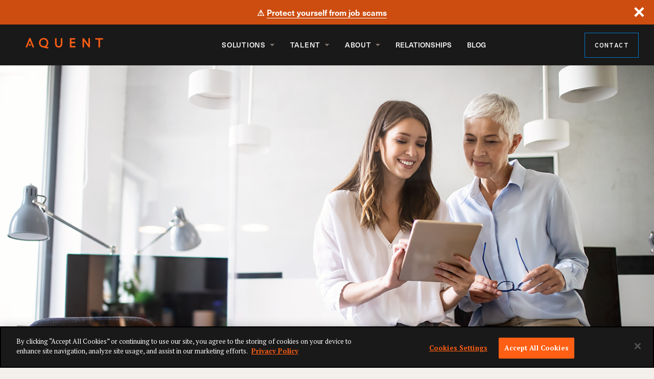

--- FILE ---
content_type: text/html; charset=UTF-8
request_url: https://aquent.co.uk/blog/are-our-juniors-missing-out-because-of-remote-work/
body_size: 19665
content:

<!doctype html>
<html dir="ltr" lang="en-GB" prefix="og: https://ogp.me/ns#" data-mantine-color-scheme="light">

<head>
    <meta charset="UTF-8">
    <meta name="viewport" content="width=device-width, initial-scale=1">
    <link rel="profile" href="https://gmpg.org/xfn/11">
    <link rel="preconnect" href="https://fonts.googleapis.com">
    <link rel="preconnect" href="https://fonts.gstatic.com" crossorigin>
    <title>Are Our Juniors Missing Out Because Of Remote Work? | Aquent UK</title>

		<!-- All in One SEO Pro 4.9.3 - aioseo.com -->
	<meta name="description" content="&quot;The ones who may fail to gain from the shift to remote working will not be those with years of experience and knowledge.&quot; says Lee Shorter." />
	<meta name="robots" content="max-image-preview:large" />
	<meta name="author" content="Ben Kinkaid"/>
	<meta name="google-site-verification" content="606v3iDW24q6OjyoET8kx2UmeC_Q232SZe-NLJ1-b6M" />
	<link rel="canonical" href="https://aquent.com.au/blog/are-our-juniors-missing-out-because-of-remote-work/" />
	<meta name="generator" content="All in One SEO Pro (AIOSEO) 4.9.3" />
		<meta property="og:locale" content="en_GB" />
		<meta property="og:site_name" content="Aquent UK" />
		<meta property="og:type" content="article" />
		<meta property="og:title" content="Are Our Juniors Missing Out Because Of Remote Work? | Aquent UK" />
		<meta property="og:description" content="&quot;The ones who may fail to gain from the shift to remote working will not be those with years of experience and knowledge.&quot; says Lee Shorter." />
		<meta property="og:url" content="https://aquent.com.au/blog/are-our-juniors-missing-out-because-of-remote-work/" />
		<meta property="og:image" content="https://aquent.co.uk/wp-content/uploads/2023/10/356ff7ac-64a7-4481-8df1-9e25c5bbd7fe.png" />
		<meta property="og:image:secure_url" content="https://aquent.co.uk/wp-content/uploads/2023/02/aquent-default-image.jpg" />
		<meta property="og:image:width" content="1200" />
		<meta property="og:image:height" content="669" />
		<meta property="article:published_time" content="2022-09-08T16:24:59+00:00" />
		<meta property="article:modified_time" content="2023-10-03T16:26:43+00:00" />
		<meta name="twitter:card" content="summary_large_image" />
		<meta name="twitter:title" content="Are Our Juniors Missing Out Because Of Remote Work? | Aquent UK" />
		<meta name="twitter:description" content="&quot;The ones who may fail to gain from the shift to remote working will not be those with years of experience and knowledge.&quot; says Lee Shorter." />
		<meta name="twitter:image" content="https://aquent.co.uk/wp-content/uploads/2023/10/356ff7ac-64a7-4481-8df1-9e25c5bbd7fe.png" />
		<script type="application/ld+json" class="aioseo-schema">
			{"@context":"https:\/\/schema.org","@graph":[{"@type":"BlogPosting","@id":"https:\/\/aquent.co.uk\/blog\/are-our-juniors-missing-out-because-of-remote-work\/#blogposting","name":"Are Our Juniors Missing Out Because Of Remote Work? | Aquent UK","headline":"Are Our Juniors Missing Out Because Of Remote Work?","author":{"@id":"https:\/\/aquent.co.uk\/blog\/author\/bkinkaid\/#author"},"publisher":{"@id":"https:\/\/aquent.co.uk\/#organization"},"image":{"@type":"ImageObject","url":"https:\/\/aquent.co.uk\/wp-content\/uploads\/2023\/02\/aquent-logo.png","@id":"https:\/\/aquent.co.uk\/#articleImage","width":152,"height":22,"caption":"Aquent logo"},"datePublished":"2022-09-08T11:24:59-05:00","dateModified":"2023-10-03T11:26:43-05:00","inLanguage":"en-GB","mainEntityOfPage":{"@id":"https:\/\/aquent.co.uk\/blog\/are-our-juniors-missing-out-because-of-remote-work\/#webpage"},"isPartOf":{"@id":"https:\/\/aquent.co.uk\/blog\/are-our-juniors-missing-out-because-of-remote-work\/#webpage"},"articleSection":"Thought Leadership"},{"@type":"BreadcrumbList","@id":"https:\/\/aquent.co.uk\/blog\/are-our-juniors-missing-out-because-of-remote-work\/#breadcrumblist","itemListElement":[{"@type":"ListItem","@id":"https:\/\/aquent.co.uk#listItem","position":1,"name":"Home","item":"https:\/\/aquent.co.uk","nextItem":{"@type":"ListItem","@id":"https:\/\/aquent.co.uk\/blog\/category\/thought-leadership\/#listItem","name":"Thought Leadership"}},{"@type":"ListItem","@id":"https:\/\/aquent.co.uk\/blog\/category\/thought-leadership\/#listItem","position":2,"name":"Thought Leadership","item":"https:\/\/aquent.co.uk\/blog\/category\/thought-leadership\/","nextItem":{"@type":"ListItem","@id":"https:\/\/aquent.co.uk\/blog\/are-our-juniors-missing-out-because-of-remote-work\/#listItem","name":"Are Our Juniors Missing Out Because Of Remote Work?"},"previousItem":{"@type":"ListItem","@id":"https:\/\/aquent.co.uk#listItem","name":"Home"}},{"@type":"ListItem","@id":"https:\/\/aquent.co.uk\/blog\/are-our-juniors-missing-out-because-of-remote-work\/#listItem","position":3,"name":"Are Our Juniors Missing Out Because Of Remote Work?","previousItem":{"@type":"ListItem","@id":"https:\/\/aquent.co.uk\/blog\/category\/thought-leadership\/#listItem","name":"Thought Leadership"}}]},{"@type":"Organization","@id":"https:\/\/aquent.co.uk\/#organization","name":"Aquent UK","url":"https:\/\/aquent.co.uk\/","telephone":"+61282888288","logo":{"@type":"ImageObject","url":"https:\/\/aquent.co.uk\/wp-content\/uploads\/2023\/02\/aquent-logo.png","@id":"https:\/\/aquent.co.uk\/blog\/are-our-juniors-missing-out-because-of-remote-work\/#organizationLogo","width":152,"height":22,"caption":"Aquent logo"},"image":{"@id":"https:\/\/aquent.co.uk\/blog\/are-our-juniors-missing-out-because-of-remote-work\/#organizationLogo"}},{"@type":"Person","@id":"https:\/\/aquent.co.uk\/blog\/author\/bkinkaid\/#author","url":"https:\/\/aquent.co.uk\/blog\/author\/bkinkaid\/","name":"Ben Kinkaid","image":{"@type":"ImageObject","@id":"https:\/\/aquent.co.uk\/blog\/are-our-juniors-missing-out-because-of-remote-work\/#authorImage","url":"https:\/\/secure.gravatar.com\/avatar\/0adaaa8511555adea761ea5911e37da4aa4bea58318f7b49fc0ddc246032e3f4?s=96&d=mm&r=g","width":96,"height":96,"caption":"Ben Kinkaid"}},{"@type":"WebPage","@id":"https:\/\/aquent.co.uk\/blog\/are-our-juniors-missing-out-because-of-remote-work\/#webpage","url":"https:\/\/aquent.co.uk\/blog\/are-our-juniors-missing-out-because-of-remote-work\/","name":"Are Our Juniors Missing Out Because Of Remote Work? | Aquent UK","description":"\"The ones who may fail to gain from the shift to remote working will not be those with years of experience and knowledge.\" says Lee Shorter.","inLanguage":"en-GB","isPartOf":{"@id":"https:\/\/aquent.co.uk\/#website"},"breadcrumb":{"@id":"https:\/\/aquent.co.uk\/blog\/are-our-juniors-missing-out-because-of-remote-work\/#breadcrumblist"},"author":{"@id":"https:\/\/aquent.co.uk\/blog\/author\/bkinkaid\/#author"},"creator":{"@id":"https:\/\/aquent.co.uk\/blog\/author\/bkinkaid\/#author"},"datePublished":"2022-09-08T11:24:59-05:00","dateModified":"2023-10-03T11:26:43-05:00"},{"@type":"WebSite","@id":"https:\/\/aquent.co.uk\/#website","url":"https:\/\/aquent.co.uk\/","name":"Aquent UK","inLanguage":"en-GB","publisher":{"@id":"https:\/\/aquent.co.uk\/#organization"}}]}
		</script>
		<!-- All in One SEO Pro -->

<link rel='dns-prefetch' href='//use.typekit.net' />
<link rel='dns-prefetch' href='//fonts.googleapis.com' />
<link rel="alternate" type="application/rss+xml" title="Aquent UK &raquo; Feed" href="https://aquent.co.uk/feed/" />
<link rel="alternate" type="application/rss+xml" title="Aquent UK &raquo; Comments Feed" href="https://aquent.co.uk/comments/feed/" />
<link rel="alternate" title="oEmbed (JSON)" type="application/json+oembed" href="https://aquent.co.uk/wp-json/oembed/1.0/embed?url=https%3A%2F%2Faquent.co.uk%2Fblog%2Fare-our-juniors-missing-out-because-of-remote-work%2F" />
<link rel="alternate" title="oEmbed (XML)" type="text/xml+oembed" href="https://aquent.co.uk/wp-json/oembed/1.0/embed?url=https%3A%2F%2Faquent.co.uk%2Fblog%2Fare-our-juniors-missing-out-because-of-remote-work%2F&#038;format=xml" />
<style id='wp-img-auto-sizes-contain-inline-css'>
img:is([sizes=auto i],[sizes^="auto," i]){contain-intrinsic-size:3000px 1500px}
/*# sourceURL=wp-img-auto-sizes-contain-inline-css */
</style>
<style id='wp-emoji-styles-inline-css'>

	img.wp-smiley, img.emoji {
		display: inline !important;
		border: none !important;
		box-shadow: none !important;
		height: 1em !important;
		width: 1em !important;
		margin: 0 0.07em !important;
		vertical-align: -0.1em !important;
		background: none !important;
		padding: 0 !important;
	}
/*# sourceURL=wp-emoji-styles-inline-css */
</style>
<style id='wp-block-heading-inline-css'>
h1:where(.wp-block-heading).has-background,h2:where(.wp-block-heading).has-background,h3:where(.wp-block-heading).has-background,h4:where(.wp-block-heading).has-background,h5:where(.wp-block-heading).has-background,h6:where(.wp-block-heading).has-background{padding:1.25em 2.375em}h1.has-text-align-left[style*=writing-mode]:where([style*=vertical-lr]),h1.has-text-align-right[style*=writing-mode]:where([style*=vertical-rl]),h2.has-text-align-left[style*=writing-mode]:where([style*=vertical-lr]),h2.has-text-align-right[style*=writing-mode]:where([style*=vertical-rl]),h3.has-text-align-left[style*=writing-mode]:where([style*=vertical-lr]),h3.has-text-align-right[style*=writing-mode]:where([style*=vertical-rl]),h4.has-text-align-left[style*=writing-mode]:where([style*=vertical-lr]),h4.has-text-align-right[style*=writing-mode]:where([style*=vertical-rl]),h5.has-text-align-left[style*=writing-mode]:where([style*=vertical-lr]),h5.has-text-align-right[style*=writing-mode]:where([style*=vertical-rl]),h6.has-text-align-left[style*=writing-mode]:where([style*=vertical-lr]),h6.has-text-align-right[style*=writing-mode]:where([style*=vertical-rl]){rotate:180deg}
/*# sourceURL=https://aquent.co.uk/wp-includes/blocks/heading/style.min.css */
</style>
<style id='wp-block-image-inline-css'>
.wp-block-image>a,.wp-block-image>figure>a{display:inline-block}.wp-block-image img{box-sizing:border-box;height:auto;max-width:100%;vertical-align:bottom}@media not (prefers-reduced-motion){.wp-block-image img.hide{visibility:hidden}.wp-block-image img.show{animation:show-content-image .4s}}.wp-block-image[style*=border-radius] img,.wp-block-image[style*=border-radius]>a{border-radius:inherit}.wp-block-image.has-custom-border img{box-sizing:border-box}.wp-block-image.aligncenter{text-align:center}.wp-block-image.alignfull>a,.wp-block-image.alignwide>a{width:100%}.wp-block-image.alignfull img,.wp-block-image.alignwide img{height:auto;width:100%}.wp-block-image .aligncenter,.wp-block-image .alignleft,.wp-block-image .alignright,.wp-block-image.aligncenter,.wp-block-image.alignleft,.wp-block-image.alignright{display:table}.wp-block-image .aligncenter>figcaption,.wp-block-image .alignleft>figcaption,.wp-block-image .alignright>figcaption,.wp-block-image.aligncenter>figcaption,.wp-block-image.alignleft>figcaption,.wp-block-image.alignright>figcaption{caption-side:bottom;display:table-caption}.wp-block-image .alignleft{float:left;margin:.5em 1em .5em 0}.wp-block-image .alignright{float:right;margin:.5em 0 .5em 1em}.wp-block-image .aligncenter{margin-left:auto;margin-right:auto}.wp-block-image :where(figcaption){margin-bottom:1em;margin-top:.5em}.wp-block-image.is-style-circle-mask img{border-radius:9999px}@supports ((-webkit-mask-image:none) or (mask-image:none)) or (-webkit-mask-image:none){.wp-block-image.is-style-circle-mask img{border-radius:0;-webkit-mask-image:url('data:image/svg+xml;utf8,<svg viewBox="0 0 100 100" xmlns="http://www.w3.org/2000/svg"><circle cx="50" cy="50" r="50"/></svg>');mask-image:url('data:image/svg+xml;utf8,<svg viewBox="0 0 100 100" xmlns="http://www.w3.org/2000/svg"><circle cx="50" cy="50" r="50"/></svg>');mask-mode:alpha;-webkit-mask-position:center;mask-position:center;-webkit-mask-repeat:no-repeat;mask-repeat:no-repeat;-webkit-mask-size:contain;mask-size:contain}}:root :where(.wp-block-image.is-style-rounded img,.wp-block-image .is-style-rounded img){border-radius:9999px}.wp-block-image figure{margin:0}.wp-lightbox-container{display:flex;flex-direction:column;position:relative}.wp-lightbox-container img{cursor:zoom-in}.wp-lightbox-container img:hover+button{opacity:1}.wp-lightbox-container button{align-items:center;backdrop-filter:blur(16px) saturate(180%);background-color:#5a5a5a40;border:none;border-radius:4px;cursor:zoom-in;display:flex;height:20px;justify-content:center;opacity:0;padding:0;position:absolute;right:16px;text-align:center;top:16px;width:20px;z-index:100}@media not (prefers-reduced-motion){.wp-lightbox-container button{transition:opacity .2s ease}}.wp-lightbox-container button:focus-visible{outline:3px auto #5a5a5a40;outline:3px auto -webkit-focus-ring-color;outline-offset:3px}.wp-lightbox-container button:hover{cursor:pointer;opacity:1}.wp-lightbox-container button:focus{opacity:1}.wp-lightbox-container button:focus,.wp-lightbox-container button:hover,.wp-lightbox-container button:not(:hover):not(:active):not(.has-background){background-color:#5a5a5a40;border:none}.wp-lightbox-overlay{box-sizing:border-box;cursor:zoom-out;height:100vh;left:0;overflow:hidden;position:fixed;top:0;visibility:hidden;width:100%;z-index:100000}.wp-lightbox-overlay .close-button{align-items:center;cursor:pointer;display:flex;justify-content:center;min-height:40px;min-width:40px;padding:0;position:absolute;right:calc(env(safe-area-inset-right) + 16px);top:calc(env(safe-area-inset-top) + 16px);z-index:5000000}.wp-lightbox-overlay .close-button:focus,.wp-lightbox-overlay .close-button:hover,.wp-lightbox-overlay .close-button:not(:hover):not(:active):not(.has-background){background:none;border:none}.wp-lightbox-overlay .lightbox-image-container{height:var(--wp--lightbox-container-height);left:50%;overflow:hidden;position:absolute;top:50%;transform:translate(-50%,-50%);transform-origin:top left;width:var(--wp--lightbox-container-width);z-index:9999999999}.wp-lightbox-overlay .wp-block-image{align-items:center;box-sizing:border-box;display:flex;height:100%;justify-content:center;margin:0;position:relative;transform-origin:0 0;width:100%;z-index:3000000}.wp-lightbox-overlay .wp-block-image img{height:var(--wp--lightbox-image-height);min-height:var(--wp--lightbox-image-height);min-width:var(--wp--lightbox-image-width);width:var(--wp--lightbox-image-width)}.wp-lightbox-overlay .wp-block-image figcaption{display:none}.wp-lightbox-overlay button{background:none;border:none}.wp-lightbox-overlay .scrim{background-color:#fff;height:100%;opacity:.9;position:absolute;width:100%;z-index:2000000}.wp-lightbox-overlay.active{visibility:visible}@media not (prefers-reduced-motion){.wp-lightbox-overlay.active{animation:turn-on-visibility .25s both}.wp-lightbox-overlay.active img{animation:turn-on-visibility .35s both}.wp-lightbox-overlay.show-closing-animation:not(.active){animation:turn-off-visibility .35s both}.wp-lightbox-overlay.show-closing-animation:not(.active) img{animation:turn-off-visibility .25s both}.wp-lightbox-overlay.zoom.active{animation:none;opacity:1;visibility:visible}.wp-lightbox-overlay.zoom.active .lightbox-image-container{animation:lightbox-zoom-in .4s}.wp-lightbox-overlay.zoom.active .lightbox-image-container img{animation:none}.wp-lightbox-overlay.zoom.active .scrim{animation:turn-on-visibility .4s forwards}.wp-lightbox-overlay.zoom.show-closing-animation:not(.active){animation:none}.wp-lightbox-overlay.zoom.show-closing-animation:not(.active) .lightbox-image-container{animation:lightbox-zoom-out .4s}.wp-lightbox-overlay.zoom.show-closing-animation:not(.active) .lightbox-image-container img{animation:none}.wp-lightbox-overlay.zoom.show-closing-animation:not(.active) .scrim{animation:turn-off-visibility .4s forwards}}@keyframes show-content-image{0%{visibility:hidden}99%{visibility:hidden}to{visibility:visible}}@keyframes turn-on-visibility{0%{opacity:0}to{opacity:1}}@keyframes turn-off-visibility{0%{opacity:1;visibility:visible}99%{opacity:0;visibility:visible}to{opacity:0;visibility:hidden}}@keyframes lightbox-zoom-in{0%{transform:translate(calc((-100vw + var(--wp--lightbox-scrollbar-width))/2 + var(--wp--lightbox-initial-left-position)),calc(-50vh + var(--wp--lightbox-initial-top-position))) scale(var(--wp--lightbox-scale))}to{transform:translate(-50%,-50%) scale(1)}}@keyframes lightbox-zoom-out{0%{transform:translate(-50%,-50%) scale(1);visibility:visible}99%{visibility:visible}to{transform:translate(calc((-100vw + var(--wp--lightbox-scrollbar-width))/2 + var(--wp--lightbox-initial-left-position)),calc(-50vh + var(--wp--lightbox-initial-top-position))) scale(var(--wp--lightbox-scale));visibility:hidden}}
/*# sourceURL=https://aquent.co.uk/wp-includes/blocks/image/style.min.css */
</style>
<style id='wp-block-list-inline-css'>
ol,ul{box-sizing:border-box}:root :where(.wp-block-list.has-background){padding:1.25em 2.375em}
/*# sourceURL=https://aquent.co.uk/wp-includes/blocks/list/style.min.css */
</style>
<style id='wp-block-navigation-inline-css'>
.wp-block-navigation{position:relative}.wp-block-navigation ul{margin-bottom:0;margin-left:0;margin-top:0;padding-left:0}.wp-block-navigation ul,.wp-block-navigation ul li{list-style:none;padding:0}.wp-block-navigation .wp-block-navigation-item{align-items:center;background-color:inherit;display:flex;position:relative}.wp-block-navigation .wp-block-navigation-item .wp-block-navigation__submenu-container:empty{display:none}.wp-block-navigation .wp-block-navigation-item__content{display:block;z-index:1}.wp-block-navigation .wp-block-navigation-item__content.wp-block-navigation-item__content{color:inherit}.wp-block-navigation.has-text-decoration-underline .wp-block-navigation-item__content,.wp-block-navigation.has-text-decoration-underline .wp-block-navigation-item__content:active,.wp-block-navigation.has-text-decoration-underline .wp-block-navigation-item__content:focus{text-decoration:underline}.wp-block-navigation.has-text-decoration-line-through .wp-block-navigation-item__content,.wp-block-navigation.has-text-decoration-line-through .wp-block-navigation-item__content:active,.wp-block-navigation.has-text-decoration-line-through .wp-block-navigation-item__content:focus{text-decoration:line-through}.wp-block-navigation :where(a),.wp-block-navigation :where(a:active),.wp-block-navigation :where(a:focus){text-decoration:none}.wp-block-navigation .wp-block-navigation__submenu-icon{align-self:center;background-color:inherit;border:none;color:currentColor;display:inline-block;font-size:inherit;height:.6em;line-height:0;margin-left:.25em;padding:0;width:.6em}.wp-block-navigation .wp-block-navigation__submenu-icon svg{display:inline-block;stroke:currentColor;height:inherit;margin-top:.075em;width:inherit}.wp-block-navigation{--navigation-layout-justification-setting:flex-start;--navigation-layout-direction:row;--navigation-layout-wrap:wrap;--navigation-layout-justify:flex-start;--navigation-layout-align:center}.wp-block-navigation.is-vertical{--navigation-layout-direction:column;--navigation-layout-justify:initial;--navigation-layout-align:flex-start}.wp-block-navigation.no-wrap{--navigation-layout-wrap:nowrap}.wp-block-navigation.items-justified-center{--navigation-layout-justification-setting:center;--navigation-layout-justify:center}.wp-block-navigation.items-justified-center.is-vertical{--navigation-layout-align:center}.wp-block-navigation.items-justified-right{--navigation-layout-justification-setting:flex-end;--navigation-layout-justify:flex-end}.wp-block-navigation.items-justified-right.is-vertical{--navigation-layout-align:flex-end}.wp-block-navigation.items-justified-space-between{--navigation-layout-justification-setting:space-between;--navigation-layout-justify:space-between}.wp-block-navigation .has-child .wp-block-navigation__submenu-container{align-items:normal;background-color:inherit;color:inherit;display:flex;flex-direction:column;opacity:0;position:absolute;z-index:2}@media not (prefers-reduced-motion){.wp-block-navigation .has-child .wp-block-navigation__submenu-container{transition:opacity .1s linear}}.wp-block-navigation .has-child .wp-block-navigation__submenu-container{height:0;overflow:hidden;visibility:hidden;width:0}.wp-block-navigation .has-child .wp-block-navigation__submenu-container>.wp-block-navigation-item>.wp-block-navigation-item__content{display:flex;flex-grow:1;padding:.5em 1em}.wp-block-navigation .has-child .wp-block-navigation__submenu-container>.wp-block-navigation-item>.wp-block-navigation-item__content .wp-block-navigation__submenu-icon{margin-left:auto;margin-right:0}.wp-block-navigation .has-child .wp-block-navigation__submenu-container .wp-block-navigation-item__content{margin:0}.wp-block-navigation .has-child .wp-block-navigation__submenu-container{left:-1px;top:100%}@media (min-width:782px){.wp-block-navigation .has-child .wp-block-navigation__submenu-container .wp-block-navigation__submenu-container{left:100%;top:-1px}.wp-block-navigation .has-child .wp-block-navigation__submenu-container .wp-block-navigation__submenu-container:before{background:#0000;content:"";display:block;height:100%;position:absolute;right:100%;width:.5em}.wp-block-navigation .has-child .wp-block-navigation__submenu-container .wp-block-navigation__submenu-icon{margin-right:.25em}.wp-block-navigation .has-child .wp-block-navigation__submenu-container .wp-block-navigation__submenu-icon svg{transform:rotate(-90deg)}}.wp-block-navigation .has-child .wp-block-navigation-submenu__toggle[aria-expanded=true]~.wp-block-navigation__submenu-container,.wp-block-navigation .has-child:not(.open-on-click):hover>.wp-block-navigation__submenu-container,.wp-block-navigation .has-child:not(.open-on-click):not(.open-on-hover-click):focus-within>.wp-block-navigation__submenu-container{height:auto;min-width:200px;opacity:1;overflow:visible;visibility:visible;width:auto}.wp-block-navigation.has-background .has-child .wp-block-navigation__submenu-container{left:0;top:100%}@media (min-width:782px){.wp-block-navigation.has-background .has-child .wp-block-navigation__submenu-container .wp-block-navigation__submenu-container{left:100%;top:0}}.wp-block-navigation-submenu{display:flex;position:relative}.wp-block-navigation-submenu .wp-block-navigation__submenu-icon svg{stroke:currentColor}button.wp-block-navigation-item__content{background-color:initial;border:none;color:currentColor;font-family:inherit;font-size:inherit;font-style:inherit;font-weight:inherit;letter-spacing:inherit;line-height:inherit;text-align:left;text-transform:inherit}.wp-block-navigation-submenu__toggle{cursor:pointer}.wp-block-navigation-submenu__toggle[aria-expanded=true]+.wp-block-navigation__submenu-icon>svg,.wp-block-navigation-submenu__toggle[aria-expanded=true]>svg{transform:rotate(180deg)}.wp-block-navigation-item.open-on-click .wp-block-navigation-submenu__toggle{padding-left:0;padding-right:.85em}.wp-block-navigation-item.open-on-click .wp-block-navigation-submenu__toggle+.wp-block-navigation__submenu-icon{margin-left:-.6em;pointer-events:none}.wp-block-navigation-item.open-on-click button.wp-block-navigation-item__content:not(.wp-block-navigation-submenu__toggle){padding:0}.wp-block-navigation .wp-block-page-list,.wp-block-navigation__container,.wp-block-navigation__responsive-close,.wp-block-navigation__responsive-container,.wp-block-navigation__responsive-container-content,.wp-block-navigation__responsive-dialog{gap:inherit}:where(.wp-block-navigation.has-background .wp-block-navigation-item a:not(.wp-element-button)),:where(.wp-block-navigation.has-background .wp-block-navigation-submenu a:not(.wp-element-button)){padding:.5em 1em}:where(.wp-block-navigation .wp-block-navigation__submenu-container .wp-block-navigation-item a:not(.wp-element-button)),:where(.wp-block-navigation .wp-block-navigation__submenu-container .wp-block-navigation-submenu a:not(.wp-element-button)),:where(.wp-block-navigation .wp-block-navigation__submenu-container .wp-block-navigation-submenu button.wp-block-navigation-item__content),:where(.wp-block-navigation .wp-block-navigation__submenu-container .wp-block-pages-list__item button.wp-block-navigation-item__content){padding:.5em 1em}.wp-block-navigation.items-justified-right .wp-block-navigation__container .has-child .wp-block-navigation__submenu-container,.wp-block-navigation.items-justified-right .wp-block-page-list>.has-child .wp-block-navigation__submenu-container,.wp-block-navigation.items-justified-space-between .wp-block-page-list>.has-child:last-child .wp-block-navigation__submenu-container,.wp-block-navigation.items-justified-space-between>.wp-block-navigation__container>.has-child:last-child .wp-block-navigation__submenu-container{left:auto;right:0}.wp-block-navigation.items-justified-right .wp-block-navigation__container .has-child .wp-block-navigation__submenu-container .wp-block-navigation__submenu-container,.wp-block-navigation.items-justified-right .wp-block-page-list>.has-child .wp-block-navigation__submenu-container .wp-block-navigation__submenu-container,.wp-block-navigation.items-justified-space-between .wp-block-page-list>.has-child:last-child .wp-block-navigation__submenu-container .wp-block-navigation__submenu-container,.wp-block-navigation.items-justified-space-between>.wp-block-navigation__container>.has-child:last-child .wp-block-navigation__submenu-container .wp-block-navigation__submenu-container{left:-1px;right:-1px}@media (min-width:782px){.wp-block-navigation.items-justified-right .wp-block-navigation__container .has-child .wp-block-navigation__submenu-container .wp-block-navigation__submenu-container,.wp-block-navigation.items-justified-right .wp-block-page-list>.has-child .wp-block-navigation__submenu-container .wp-block-navigation__submenu-container,.wp-block-navigation.items-justified-space-between .wp-block-page-list>.has-child:last-child .wp-block-navigation__submenu-container .wp-block-navigation__submenu-container,.wp-block-navigation.items-justified-space-between>.wp-block-navigation__container>.has-child:last-child .wp-block-navigation__submenu-container .wp-block-navigation__submenu-container{left:auto;right:100%}}.wp-block-navigation:not(.has-background) .wp-block-navigation__submenu-container{background-color:#fff;border:1px solid #00000026}.wp-block-navigation.has-background .wp-block-navigation__submenu-container{background-color:inherit}.wp-block-navigation:not(.has-text-color) .wp-block-navigation__submenu-container{color:#000}.wp-block-navigation__container{align-items:var(--navigation-layout-align,initial);display:flex;flex-direction:var(--navigation-layout-direction,initial);flex-wrap:var(--navigation-layout-wrap,wrap);justify-content:var(--navigation-layout-justify,initial);list-style:none;margin:0;padding-left:0}.wp-block-navigation__container .is-responsive{display:none}.wp-block-navigation__container:only-child,.wp-block-page-list:only-child{flex-grow:1}@keyframes overlay-menu__fade-in-animation{0%{opacity:0;transform:translateY(.5em)}to{opacity:1;transform:translateY(0)}}.wp-block-navigation__responsive-container{bottom:0;display:none;left:0;position:fixed;right:0;top:0}.wp-block-navigation__responsive-container :where(.wp-block-navigation-item a){color:inherit}.wp-block-navigation__responsive-container .wp-block-navigation__responsive-container-content{align-items:var(--navigation-layout-align,initial);display:flex;flex-direction:var(--navigation-layout-direction,initial);flex-wrap:var(--navigation-layout-wrap,wrap);justify-content:var(--navigation-layout-justify,initial)}.wp-block-navigation__responsive-container:not(.is-menu-open.is-menu-open){background-color:inherit!important;color:inherit!important}.wp-block-navigation__responsive-container.is-menu-open{background-color:inherit;display:flex;flex-direction:column}@media not (prefers-reduced-motion){.wp-block-navigation__responsive-container.is-menu-open{animation:overlay-menu__fade-in-animation .1s ease-out;animation-fill-mode:forwards}}.wp-block-navigation__responsive-container.is-menu-open{overflow:auto;padding:clamp(1rem,var(--wp--style--root--padding-top),20rem) clamp(1rem,var(--wp--style--root--padding-right),20rem) clamp(1rem,var(--wp--style--root--padding-bottom),20rem) clamp(1rem,var(--wp--style--root--padding-left),20rem);z-index:100000}.wp-block-navigation__responsive-container.is-menu-open .wp-block-navigation__responsive-container-content{align-items:var(--navigation-layout-justification-setting,inherit);display:flex;flex-direction:column;flex-wrap:nowrap;overflow:visible;padding-top:calc(2rem + 24px)}.wp-block-navigation__responsive-container.is-menu-open .wp-block-navigation__responsive-container-content,.wp-block-navigation__responsive-container.is-menu-open .wp-block-navigation__responsive-container-content .wp-block-navigation__container,.wp-block-navigation__responsive-container.is-menu-open .wp-block-navigation__responsive-container-content .wp-block-page-list{justify-content:flex-start}.wp-block-navigation__responsive-container.is-menu-open .wp-block-navigation__responsive-container-content .wp-block-navigation__submenu-icon{display:none}.wp-block-navigation__responsive-container.is-menu-open .wp-block-navigation__responsive-container-content .has-child .wp-block-navigation__submenu-container{border:none;height:auto;min-width:200px;opacity:1;overflow:initial;padding-left:2rem;padding-right:2rem;position:static;visibility:visible;width:auto}.wp-block-navigation__responsive-container.is-menu-open .wp-block-navigation__responsive-container-content .wp-block-navigation__container,.wp-block-navigation__responsive-container.is-menu-open .wp-block-navigation__responsive-container-content .wp-block-navigation__submenu-container{gap:inherit}.wp-block-navigation__responsive-container.is-menu-open .wp-block-navigation__responsive-container-content .wp-block-navigation__submenu-container{padding-top:var(--wp--style--block-gap,2em)}.wp-block-navigation__responsive-container.is-menu-open .wp-block-navigation__responsive-container-content .wp-block-navigation-item__content{padding:0}.wp-block-navigation__responsive-container.is-menu-open .wp-block-navigation__responsive-container-content .wp-block-navigation-item,.wp-block-navigation__responsive-container.is-menu-open .wp-block-navigation__responsive-container-content .wp-block-navigation__container,.wp-block-navigation__responsive-container.is-menu-open .wp-block-navigation__responsive-container-content .wp-block-page-list{align-items:var(--navigation-layout-justification-setting,initial);display:flex;flex-direction:column}.wp-block-navigation__responsive-container.is-menu-open .wp-block-navigation-item,.wp-block-navigation__responsive-container.is-menu-open .wp-block-navigation-item .wp-block-navigation__submenu-container,.wp-block-navigation__responsive-container.is-menu-open .wp-block-navigation__container,.wp-block-navigation__responsive-container.is-menu-open .wp-block-page-list{background:#0000!important;color:inherit!important}.wp-block-navigation__responsive-container.is-menu-open .wp-block-navigation__submenu-container.wp-block-navigation__submenu-container.wp-block-navigation__submenu-container.wp-block-navigation__submenu-container{left:auto;right:auto}@media (min-width:600px){.wp-block-navigation__responsive-container:not(.hidden-by-default):not(.is-menu-open){background-color:inherit;display:block;position:relative;width:100%;z-index:auto}.wp-block-navigation__responsive-container:not(.hidden-by-default):not(.is-menu-open) .wp-block-navigation__responsive-container-close{display:none}.wp-block-navigation__responsive-container.is-menu-open .wp-block-navigation__submenu-container.wp-block-navigation__submenu-container.wp-block-navigation__submenu-container.wp-block-navigation__submenu-container{left:0}}.wp-block-navigation:not(.has-background) .wp-block-navigation__responsive-container.is-menu-open{background-color:#fff}.wp-block-navigation:not(.has-text-color) .wp-block-navigation__responsive-container.is-menu-open{color:#000}.wp-block-navigation__toggle_button_label{font-size:1rem;font-weight:700}.wp-block-navigation__responsive-container-close,.wp-block-navigation__responsive-container-open{background:#0000;border:none;color:currentColor;cursor:pointer;margin:0;padding:0;text-transform:inherit;vertical-align:middle}.wp-block-navigation__responsive-container-close svg,.wp-block-navigation__responsive-container-open svg{fill:currentColor;display:block;height:24px;pointer-events:none;width:24px}.wp-block-navigation__responsive-container-open{display:flex}.wp-block-navigation__responsive-container-open.wp-block-navigation__responsive-container-open.wp-block-navigation__responsive-container-open{font-family:inherit;font-size:inherit;font-weight:inherit}@media (min-width:600px){.wp-block-navigation__responsive-container-open:not(.always-shown){display:none}}.wp-block-navigation__responsive-container-close{position:absolute;right:0;top:0;z-index:2}.wp-block-navigation__responsive-container-close.wp-block-navigation__responsive-container-close.wp-block-navigation__responsive-container-close{font-family:inherit;font-size:inherit;font-weight:inherit}.wp-block-navigation__responsive-close{width:100%}.has-modal-open .wp-block-navigation__responsive-close{margin-left:auto;margin-right:auto;max-width:var(--wp--style--global--wide-size,100%)}.wp-block-navigation__responsive-close:focus{outline:none}.is-menu-open .wp-block-navigation__responsive-close,.is-menu-open .wp-block-navigation__responsive-container-content,.is-menu-open .wp-block-navigation__responsive-dialog{box-sizing:border-box}.wp-block-navigation__responsive-dialog{position:relative}.has-modal-open .admin-bar .is-menu-open .wp-block-navigation__responsive-dialog{margin-top:46px}@media (min-width:782px){.has-modal-open .admin-bar .is-menu-open .wp-block-navigation__responsive-dialog{margin-top:32px}}html.has-modal-open{overflow:hidden}
/*# sourceURL=https://aquent.co.uk/wp-includes/blocks/navigation/style.min.css */
</style>
<style id='wp-block-navigation-link-inline-css'>
.wp-block-navigation .wp-block-navigation-item__label{overflow-wrap:break-word}.wp-block-navigation .wp-block-navigation-item__description{display:none}.link-ui-tools{outline:1px solid #f0f0f0;padding:8px}.link-ui-block-inserter{padding-top:8px}.link-ui-block-inserter__back{margin-left:8px;text-transform:uppercase}
/*# sourceURL=https://aquent.co.uk/wp-includes/blocks/navigation-link/style.min.css */
</style>
<style id='wp-block-columns-inline-css'>
.wp-block-columns{box-sizing:border-box;display:flex;flex-wrap:wrap!important}@media (min-width:782px){.wp-block-columns{flex-wrap:nowrap!important}}.wp-block-columns{align-items:normal!important}.wp-block-columns.are-vertically-aligned-top{align-items:flex-start}.wp-block-columns.are-vertically-aligned-center{align-items:center}.wp-block-columns.are-vertically-aligned-bottom{align-items:flex-end}@media (max-width:781px){.wp-block-columns:not(.is-not-stacked-on-mobile)>.wp-block-column{flex-basis:100%!important}}@media (min-width:782px){.wp-block-columns:not(.is-not-stacked-on-mobile)>.wp-block-column{flex-basis:0;flex-grow:1}.wp-block-columns:not(.is-not-stacked-on-mobile)>.wp-block-column[style*=flex-basis]{flex-grow:0}}.wp-block-columns.is-not-stacked-on-mobile{flex-wrap:nowrap!important}.wp-block-columns.is-not-stacked-on-mobile>.wp-block-column{flex-basis:0;flex-grow:1}.wp-block-columns.is-not-stacked-on-mobile>.wp-block-column[style*=flex-basis]{flex-grow:0}:where(.wp-block-columns){margin-bottom:1.75em}:where(.wp-block-columns.has-background){padding:1.25em 2.375em}.wp-block-column{flex-grow:1;min-width:0;overflow-wrap:break-word;word-break:break-word}.wp-block-column.is-vertically-aligned-top{align-self:flex-start}.wp-block-column.is-vertically-aligned-center{align-self:center}.wp-block-column.is-vertically-aligned-bottom{align-self:flex-end}.wp-block-column.is-vertically-aligned-stretch{align-self:stretch}.wp-block-column.is-vertically-aligned-bottom,.wp-block-column.is-vertically-aligned-center,.wp-block-column.is-vertically-aligned-top{width:100%}
/*# sourceURL=https://aquent.co.uk/wp-includes/blocks/columns/style.min.css */
</style>
<style id='wp-block-paragraph-inline-css'>
.is-small-text{font-size:.875em}.is-regular-text{font-size:1em}.is-large-text{font-size:2.25em}.is-larger-text{font-size:3em}.has-drop-cap:not(:focus):first-letter{float:left;font-size:8.4em;font-style:normal;font-weight:100;line-height:.68;margin:.05em .1em 0 0;text-transform:uppercase}body.rtl .has-drop-cap:not(:focus):first-letter{float:none;margin-left:.1em}p.has-drop-cap.has-background{overflow:hidden}:root :where(p.has-background){padding:1.25em 2.375em}:where(p.has-text-color:not(.has-link-color)) a{color:inherit}p.has-text-align-left[style*="writing-mode:vertical-lr"],p.has-text-align-right[style*="writing-mode:vertical-rl"]{rotate:180deg}
/*# sourceURL=https://aquent.co.uk/wp-includes/blocks/paragraph/style.min.css */
</style>
<style id='core-block-supports-inline-css'>
.wp-container-core-columns-is-layout-9d6595d7{flex-wrap:nowrap;}
/*# sourceURL=core-block-supports-inline-css */
</style>

<style id='vite-acf/job-roles-B3-KciWN-inline-css'>
@charset "UTF-8";.tabs-nav{font-size:1.4rem;line-height:1.96rem;font-family:Overpass Mono,monospace;font-weight:400;border-bottom:1px solid #83786f;margin-top:4.5rem;margin-bottom:1.5rem;padding-bottom:2rem;text-transform:uppercase}@media (min-width: 866px){.tabs-nav{padding-bottom:0;margin-bottom:0}}@media (min-width: 866px){.tabs-nav{border-bottom:none}}.tabs-nav__ul{display:none;padding:0}@media (min-width: 866px){.tabs-nav__ul{border-bottom:1px solid #83786f;display:grid;grid-template-columns:repeat(7,auto);margin:9.4rem 0 10rem}.tabs-nav__ul__li{margin:0;align-items:flex-end;display:flex;justify-content:flex-start}.tabs-nav__ul__li.open,.tabs-nav__ul__li:hover{background:linear-gradient(0deg,#cd4d10,#cd4d10 9%,transparent 0,transparent);color:#1a1919}.tabs-nav__ul__li a{border:none;color:#83786f;display:block;background:none;padding:1.4rem 2rem;margin-top:0}.tabs-nav__ul .open a{color:#1a1919}}.tabs-nav__dropdown{-webkit-appearance:none;-moz-appearance:none;appearance:none;background-color:transparent;background-origin:content-box;background-position:right 1% center;background-repeat:no-repeat;background-size:1.6rem .8rem;background-image:url("data:image/svg+xml,%3Csvg width='17' height='9' viewBox='0 0 17 9' fill='none' xmlns='http://www.w3.org/2000/svg'%3E%3Cpath d='M0.5 0.5L8.5 8.5L16.5 0.5H0.5Z' fill='%231A1919'/%3E%3C/svg%3E");border:2px solid #aca39a;border-radius:0;color:#1a1919;font-family:degular,sans-serif;font-size:2rem;padding:1.6rem 1.5rem;width:100%}@media (min-width: 866px){.tabs-nav__dropdown{display:none}}.tab{display:none}.tab.open{display:grid;grid-template-columns:1fr;grid-template-areas:"heading" "example-list" "client-stories"}@media (min-width: 866px){.tab.open{grid-template-columns:1fr 2fr;grid-template-areas:"heading example-list" "....... client-stories";-moz-column-gap:10rem;column-gap:10rem}}.tab .tab__heading-wrapper{grid-area:heading}.tab .tab__heading-wrapper .tab__heading{font-family:neue-haas-unica,sans-serif;font-size:3rem;font-weight:900;line-height:3.5rem;letter-spacing:-.0075rem}@media (min-width: 640px){.tab .tab__heading-wrapper .tab__heading{font-size:4.5rem;line-height:5rem}}.tab .tab__heading-wrapper .tab__subheading{font-family:neue-haas-unica,sans-serif;font-size:2.5rem;font-weight:600;line-height:3rem;letter-spacing:-.005rem;color:#cd4d10}.tab .tab__examples-wrapper{grid-area:example-list}.tab .tab__examples-wrapper .tab__examples__heading{font-family:neue-haas-unica,sans-serif;font-size:2.5rem;font-weight:600;line-height:3rem;letter-spacing:-.005rem}.tab .tab__examples-wrapper .tab__examples__content{display:grid;grid-template-columns:1fr 1fr}.tab .tab__client-story-wrapper{grid-area:client-stories}.tab__client-story-wrapper{display:grid;grid-template-columns:auto;grid-template-rows:1fr;grid-column-gap:7.5rem;grid-row-gap:2rem}@media (min-width: 640px){.tab__client-story-wrapper{grid-template-columns:auto auto}}.tab__client-story-wrapper .tab__client-story__heading{font-family:neue-haas-unica,sans-serif;font-size:2.5rem;font-weight:600;line-height:3rem;letter-spacing:-.005rem}@media (min-width: 640px){.tab__client-story-wrapper .tab__client-story__heading{grid-row:1/2;grid-column:1/3}}.tab__simplified-content__wrapper{grid-area:client-stories}.client-story__image-wrapper{display:grid;grid-template-areas:"client-stories-heading" "image1";align-items:baseline;justify-items:start;margin-bottom:1rem}.client-story__image-wrapper .client-story__image{grid-area:image1}.client-story__image-wrapper .client-story__overlay-wrapper{background-color:#f3f0eb;height:100px;grid-area:image1;place-self:end start}.client-story__image-wrapper .client-story__overlay-image{z-index:1;min-width:10rem;min-height:10rem;background-color:#000}.client-story__text{color:#5e514d}

/*# sourceURL=https://aquent.co.uk/wp-content/themes/wp-theme-aquent/dist/front/job-roles-BmgyIT0r.css */
</style>
<link rel='stylesheet' id='wp-plugin-check-salary/scripts/frontend/main.ts-css' href='https://aquent.co.uk/wp-content/plugins/wp-plugin-check-salary/dist/main-BWk8wRN-.css?ver=ec7b1395885c0e6b21c3d0bfaa6e8513' media='all' />
<link rel='stylesheet' id='wp-plugin-forms/scripts/frontend/main.ts-css' href='https://aquent.co.uk/wp-content/plugins/wp-plugin-forms/dist/frontend/main-B-hIEZAx.css?ver=ec7b1395885c0e6b21c3d0bfaa6e8513' media='all' />
<link rel='stylesheet' id='wp-plugin-landing-pages/scripts/frontend/main.ts-css' href='https://aquent.co.uk/wp-content/plugins/wp-plugin-landing-pages/dist/main-tn0RQdqM.css?ver=ec7b1395885c0e6b21c3d0bfaa6e8513' media='all' />
<link rel='stylesheet' id='aquent/scripts/main.js-css' href='https://aquent.co.uk/wp-content/themes/wp-theme-aquent/dist/front/main-BhchsW6D.css?ver=ec7b1395885c0e6b21c3d0bfaa6e8513' media='all' />
<link rel='preload' as='style' id='preload-typekit-css' href='//use.typekit.net/lxo3jpv.css' media='all' />
<link rel="stylesheet" media="print" onload="this.media='all'" id='preload-typekit-css' href='//use.typekit.net/lxo3jpv.css'  />
<noscript><link rel='stylesheet' id='preload-typekit-css' href='//use.typekit.net/lxo3jpv.css' media='all' />
</noscript><link rel='preload' as='style' id='preload-google-fonts-css' href='https://fonts.googleapis.com/css2?family=Overpass+Mono:wght@400;600;700&#038;family=PT+Serif:wght@400;700&#038;display=swap' media='all' />
<link rel="stylesheet" media="print" onload="this.media='all'" id='preload-google-fonts-css' href='https://fonts.googleapis.com/css2?family=Overpass+Mono:wght@400;600;700&#038;family=PT+Serif:wght@400;700&#038;display=swap'  />
<noscript><link rel='stylesheet' id='preload-google-fonts-css' href='https://fonts.googleapis.com/css2?family=Overpass+Mono:wght@400;600;700&#038;family=PT+Serif:wght@400;700&#038;display=swap' media='all' />
</noscript><script type="module" src="https://aquent.co.uk/wp-content/plugins/wp-plugin-check-salary/dist/main-CSahJ8aG.js?ver=1"></script><script type="module" src="https://aquent.co.uk/wp-content/plugins/wp-plugin-forms/dist/frontend/main-BxrszIoD.js?ver=1"></script><script src="https://aquent.co.uk/wp-includes/js/dist/vendor/react.min.js?ver=18.3.1.1" id="react-js"></script>
<script src="https://aquent.co.uk/wp-includes/js/dist/vendor/react-dom.min.js?ver=18.3.1.1" id="react-dom-js"></script>
<script type="module" src="https://aquent.co.uk/wp-content/plugins/wp-plugin-jobs/dist/main-CYunfi0V.js?ver=1"></script><script type="module" src="https://aquent.co.uk/wp-content/plugins/wp-plugin-landing-pages/dist/main-DPs70D_2.js?ver=1"></script><script type="module" src="https://aquent.co.uk/wp-content/plugins/wp-plugin-utilities/dist/main-l0sNRNKZ.js?ver=1"></script><link rel="https://api.w.org/" href="https://aquent.co.uk/wp-json/" /><link rel="alternate" title="JSON" type="application/json" href="https://aquent.co.uk/wp-json/wp/v2/posts/5050" /><link rel='shortlink' href='https://aquent.co.uk/?p=5050' />
<script type="text/javascript">window.leadFormsUrl = 'https://aquentllc.wpengine.com/';</script><!-- Google Tag Manager -->
        <script data-pw-target='gtm-head'>
        window.dataLayer = window.dataLayer || [];
        (function(w,d,s,l,i){w[l]=w[l]||[];w[l].push({'gtm.start':
          new Date().getTime(),event:'gtm.js'});var f=d.getElementsByTagName(s)[0],
          j=d.createElement(s),dl=l!='dataLayer'?'&l='+l:'';j.async=true;j.src=
          'https://www.googletagmanager.com/gtm.js?id='+i+dl;f.parentNode.insertBefore(j,f);
        })(window,document,'script','dataLayer','GTM-KQBH9MX');
        function gtag(){window.dataLayer.push(arguments);}
        </script>
        <!-- End Google Tag Manager --><link rel="modulepreload" href="https://aquent.co.uk/wp-content/plugins/wp-plugin-check-salary/dist/jsx-runtime-KStc3j8-.js"><link rel="modulepreload" href="https://aquent.co.uk/wp-content/plugins/wp-plugin-check-salary/dist/client-ClF7uRZr.js"><link rel="icon" href="https://aquent.co.uk/wp-content/uploads/2023/02/AQ-AT-Favicon-180-9-150x150.png" sizes="32x32" />
<link rel="icon" href="https://aquent.co.uk/wp-content/uploads/2023/02/AQ-AT-Favicon-180-9.png" sizes="192x192" />
<link rel="apple-touch-icon" href="https://aquent.co.uk/wp-content/uploads/2023/02/AQ-AT-Favicon-180-9.png" />
<meta name="msapplication-TileImage" content="https://aquent.co.uk/wp-content/uploads/2023/02/AQ-AT-Favicon-180-9.png" />
    <style>
        .filter-bar__filter-icon {
            mask: url('https://aquent.co.uk/wp-content/themes/wp-theme-aquent/dist/front/images/svg/filter.svg') no-repeat center / contain;
            -webkit-mask: url('https://aquent.co.uk/wp-content/themes/wp-theme-aquent/dist/front/images/svg/filter.svg') no-repeat center / contain;
        }
    </style>
</head>

<body class="wp-singular post-template-default single single-post postid-5050 single-format-standard wp-custom-logo wp-theme-wp-theme-aquent">
    <!-- Google Tag Manager (noscript) -->
        <noscript data-pw-target="gtm-body"><iframe src="https://www.googletagmanager.com/ns.html?id=GTM-KQBH9MX"
        height="0" width="0" style="display:none;visibility:hidden"></iframe></noscript>
        <!-- End Google Tag Manager (noscript) -->
<aside class="m-alert-banner  has-style-orange" data-slug="alert-%e2%9a%a0" data-nosnippet>
    <div class="m-alert-banner__inner">
        <p>⚠ </p>
        <a href="https://aquent.co.uk/job-scams/?utm_source=aquent.co.uk&utm_medium=top-banner&utm_campaign=AQ_UK_brand&utm_content=jobscams" target="_self">Protect yourself from job scams</a>
    </div><!-- .grid-container -->
    <button class="close-button" aria-label="Close" type="button" data-close="">
        <span aria-hidden="true">×</span>
    </button>
</aside><script>
    var errorMessages = {"missingValue":{"checkbox":"This field is required.","radio":"Please select a value.","select-multiple":"Please select at least one value.","default":"Please fill out this field."},"outOfRange":{"over":"Please select a value that is no more than {max}.","under":"Please select a value that is no less than {max}."},"wrongLength":{"over":"Please shorten this text to no more than {maxLength} characters. You are currently using {length} characters.","under":"Please lengthen this text to {minLength} characters or more. You are currently using {length} characters."},"patternMismatch":{"email":"Please enter a valid email address.","url":"Please enter a URL.","number":"Please enter a number.","color":"Please match the following format: #rrggbb","date":"Please use the YYYY-MM-DD format.","time":"Please use the 24-hour time format. Ex. 23:00","month":"Please use the YYYY-MM format.","default":"Please match the requested format."}};
</script>

<header class="top-nav section is-style-dark" tabindex="0">
    <a class="show-on-focus" href="#">Skip navigation</a>
    <div class="top-menu">
        <div class="top-nav__logo">
            <a href="https://aquent.co.uk" class="top-nav__logo-link" title="Aquent Homepage">
                
                <img class="top-nav__img" src="https://aquent.co.uk/wp-content/uploads/2023/02/aquent-logo.svg"
                    alt="Aquent UK Logo">

                            </a>
        </div>

                    <nav id="navbar" class="navbar">
                <ul id="menu-primary-nav" class="top-menu__nav-wrapper"><details class="top-menu__details"><summary class="top-menu__menuitem"><span class="top-menu__label">Solutions</span></summary>
<div class="dropdown-menu__wrapper"><div class="dropdown-menu"><ul class="top-menu__ul dropdown-menu--main"><li  class="menu-item menu-item-type-post_type menu-item-object-page menu-item-has-children menu-item-135 top-menu__li"><a class="anchor--primary top-menu__anchor" href="https://aquent.co.uk/solutions/aquent-talent/" >Aquent Talent</a>
	<ul class="top-menu__ul top-menu__indent"><li  class="menu-item menu-item-type-post_type menu-item-object-page menu-item-4679 top-menu__li"><a class="anchor--primary top-menu__anchor" href="https://aquent.co.uk/solutions/msp-partnerships/" >MSP Partnerships</a><li  class="menu-item menu-item-type-post_type menu-item-object-page menu-item-5174 top-menu__li"><a class="anchor--primary top-menu__anchor" href="https://aquent.co.uk/solutions/contract-freelance-talent/" >Contract &#038; Freelance Talent</a><li  class="menu-item menu-item-type-post_type menu-item-object-page menu-item-5176 top-menu__li"><a class="anchor--primary top-menu__anchor" href="https://aquent.co.uk/solutions/permanent-recruitment/" >Permanent Recruitment</a><li  class="menu-item menu-item-type-post_type menu-item-object-page menu-item-5177 top-menu__li"><a class="anchor--primary top-menu__anchor" href="https://aquent.co.uk/solutions/temp-to-perm-talent/" >Temp-to-Perm Talent</a>	</ul></li><li  class="menu-item menu-item-type-post_type menu-item-object-page menu-item-151 top-menu__li"><a class="anchor--primary top-menu__anchor" href="https://aquent.co.uk/solutions/payroll-services/" >Aquent Payroll Services</a></li><li  class="menu-item menu-item-type-post_type menu-item-object-page menu-item-131 top-menu__li"><a class="anchor--primary top-menu__anchor" href="https://aquent.co.uk/solutions/aquent-studios/" >Aquent Studios</a></li><li  class="menu-item menu-item-type-post_type menu-item-object-page menu-item-5529 top-menu__li"><a class="anchor--primary top-menu__anchor" href="https://aquent.co.uk/solutions/aquent-sustainability/" >Aquent Sustainability</a></li><li  class="menu-item menu-item-type-post_type menu-item-object-page menu-item-152 top-menu__li"><a class="anchor--primary top-menu__anchor" href="https://aquent.co.uk/solutions/aquent-robohead/" >Aquent RoboHead</a></li><li  class="menu-item menu-item-type-post_type menu-item-object-page menu-item-4680 top-menu__li"><a class="anchor--primary top-menu__anchor" href="https://aquent.co.uk/solutions/aquent-scout/" >Aquent Scout</a></li></div></div>
</details><details class="top-menu__details"><summary class="top-menu__menuitem"><span class="top-menu__label">Talent</span></summary>
<div class="dropdown-menu__wrapper"><div class="dropdown-menu"><ul class="top-menu__ul dropdown-menu--main"><li  class="menu-item menu-item-type-post_type menu-item-object-page menu-item-188 top-menu__li"><a class="anchor--primary top-menu__anchor" href="https://aquent.co.uk/talent/talent-benefits/" >Talent Benefits</a></li><li  class="menu-item menu-item-type-post_type menu-item-object-page menu-item-163 top-menu__li"><a class="anchor--primary top-menu__anchor" href="https://aquent.co.uk/rewards/" >Referral Rewards</a></li><li  class="menu-item menu-item-type-custom menu-item-object-custom menu-item-137 top-menu__li"><a class="anchor--primary top-menu__anchor" target="_blank" href="https://my.aquent.com/mat/myaquent?PROC=AWUIDrawMatLogin" >MyAquent Talent</a></li><li  class="menu-item menu-item-type-post_type menu-item-object-page menu-item-136 top-menu__li menu-item-button"><a class="anchor--primary top-menu__anchor" href="https://aquent.co.uk/find-work/" >Find Work</a></li></div></div>
</details><details class="top-menu__details"><summary class="top-menu__menuitem"><span class="top-menu__label">About</span></summary>
<div class="dropdown-menu__wrapper"><div class="dropdown-menu"><ul class="top-menu__ul dropdown-menu--main"><li  class="menu-item menu-item-type-post_type menu-item-object-page menu-item-124 top-menu__li"><a class="anchor--primary top-menu__anchor" href="https://aquent.co.uk/about-us/" >About Aquent</a></li><li  class="menu-item menu-item-type-post_type menu-item-object-page menu-item-4703 top-menu__li"><a class="anchor--primary top-menu__anchor" href="https://aquent.co.uk/about-us/meet-the-team/" >Meet The Team</a></li><li  class="menu-item menu-item-type-post_type menu-item-object-page menu-item-205 top-menu__li"><a class="anchor--primary top-menu__anchor" href="https://aquent.co.uk/about-us/diversity-equity-inclusion/" >Diversity, Equity &amp; Inclusion</a></li><li  class="menu-item menu-item-type-post_type menu-item-object-page menu-item-5531 top-menu__li"><a class="anchor--primary top-menu__anchor" href="https://aquent.co.uk/about-us/climate-action/" >Climate Action</a></li><li  class="menu-item menu-item-type-custom menu-item-object-custom menu-item-4808 top-menu__li"><a class="anchor--primary top-menu__anchor" href="/news/" >News</a></li><li  class="menu-item menu-item-type-post_type menu-item-object-page menu-item-4681 top-menu__li"><a class="anchor--primary top-menu__anchor" href="https://aquent.co.uk/about-us/aquent-careers/" >Aquent Careers</a></li><li  class="menu-item menu-item-type-post_type menu-item-object-page menu-item-139 top-menu__li"><a class="anchor--primary top-menu__anchor" href="https://aquent.co.uk/about-us/reports-and-guides/" >Reports &#038; Guides</a></li><li  class="menu-item menu-item-type-post_type menu-item-object-page menu-item-5536 top-menu__li"><a class="anchor--primary top-menu__anchor" href="https://aquent.co.uk/compare-my-salary/" >Compare My Salary</a></li></div></div>
</details><div class="top-menu__link" class="menu-item menu-item-type-post_type menu-item-object-page menu-item-5188 top-menu__li"><a class="anchor--primary top-menu__anchor top-menu__menuitem" href="https://aquent.co.uk/relationships/" >Relationships</a></div>
</details><div class="top-menu__link" class="menu-item menu-item-type-post_type menu-item-object-page current_page_parent menu-item-125 top-menu__li"><a class="anchor--primary top-menu__anchor top-menu__menuitem" href="https://aquent.co.uk/blog/" >Blog</a></div>
</details></ul>                                <div class="top-menu__buttons is-theme-dark">
                    


<div
    class="m-button-group is-mobile-normal wp-block-button__header is-theme-dark"
     id="block_c8947d339024593cb791f6fdb3fab801">
            







<div
    class="a-button  is-size-normal is-style-secondary"
     id="block_29861b27cd1df5224535ef277d054668">

     <a         class="a-button__link"
         href="https://aquent.co.uk/contact-us/"                                    >
        <span class="a-button__link__text">Contact</span>
             </a> </div>


    </div>
                    



                </div>
            </nav>

            <div class="menu-toggle" id="menu-toggle" data-aria-label-open="Open menu" data-aria-label-close="Close Menu">
                <a class="menu-toggle__a erase-trace" href="#navbar" id="open-menu">
                    <span class="hidden">Open Menu</span>
                </a>
                <a class="menu-toggle__a erase-trace" href="#" id="close-menu">
                    <span class="hidden">Close Menu</span>
                </a>
            </div>
            </div>
</header>

<main id="primary" class="site-main">

    
<!-- Title Section -->
<div class="post-hero__section">
            <div class="featured-image ">
                            <img class="show-for-desktop" src="https://aquent.co.uk/wp-content/uploads/2023/10/356ff7ac-64a7-4481-8df1-9e25c5bbd7fe.png" alt="Older person helping younger person on a project">
            
            
            
                    </div>
        <div class="post-hero__section__inner">
        <h1 class="post-hero__title">Are Our Juniors Missing Out Because Of Remote Work?</h1>
        
<div class="post-hero__author">
    <div class="post-hero__author-img-container ">
                    <img class="post-hero__author-image" src="https://aquent.co.uk/wp-content/uploads/2023/10/lee-shorter.jpeg" role="presentation" loading="lazy" alt="">
            </div>
    <div class="post-hero__author-info">
        <span class="post-hero__author-info-name">By: <a title="Lee Shorter" href="https://aquent.co.uk/blog/are-our-juniors-missing-out-because-of-remote-work/#author-bio" itemprop="author">Lee Shorter</a> </span>
        <p class="post-hero__author-info-title"></p>
    </div><!-- .post-hero__author-info -->
</div><!-- .post-hero__author -->
        <div class="post-hero__subtitle"></div>
    </div><!-- .post-hero__section__inner -->
</div><!-- .post-hero__section -->
<!-- End Title Section -->

<div class="post-hero__subsection">
    <div class="post-hero__time-social">

        <div class="post-hero__time-social-read-time">
            <div class="post-hero__time-social-date">
                <span>LAST UPDATED:</span> October 3, 2023            </div>
            <time class="post-hero__time-social-time">
                <span>TIME:</span> 4 minutes            </time>
        </div>

        <div class="post-hero__time-social-links">
            
<a 
  href="https://www.linkedin.com/sharing/share-offsite/?url=https://aquent.co.uk/blog/are-our-juniors-missing-out-because-of-remote-work/" class="social-icon__container" 
  target="_blank" rel="noreferrer noopener"
  title="Share Are Our Juniors Missing Out Because Of Remote Work? on LinkedIn"
>
  <div role="presentation"
    class="social-icon social-icon__link--linkedin"
  >
  </div>
</a>

<a 
  href="https://twitter.com/intent/tweet?text=Read+Are%20Our%20Juniors%20Missing%20Out%20Because%20Of%20Remote%20Work%3F&url=https://aquent.co.uk/blog/are-our-juniors-missing-out-because-of-remote-work/" class="social-icon__container" 
  target="_blank" rel="noreferrer noopener"
  title="Share Are Our Juniors Missing Out Because Of Remote Work? on Twitter"
>
  <div role="presentation"
    class="social-icon social-icon__link--twitter"
  >
  </div>
</a>

<a 
  href="https://www.facebook.com/sharer/sharer.php?u=https://aquent.co.uk/blog/are-our-juniors-missing-out-because-of-remote-work/" class="social-icon__container" 
  target="_blank" rel="noreferrer noopener"
  title="Share Are Our Juniors Missing Out Because Of Remote Work? on Facebook"
>
  <div role="presentation"
    class="social-icon social-icon__link--facebook"
  >
  </div>
</a>
        </div>
    </div><!-- .post-hero__time-social -->
</div>
<article class="post-5050 post type-post status-publish format-standard hentry category-thought-leadership">
    <div class="body">

        <div class="content">
            <!DOCTYPE html PUBLIC "-//W3C//DTD HTML 4.0 Transitional//EN" "http://www.w3.org/TR/REC-html40/loose.dtd">
<?xml encoding="UTF-8"><html><body><p class="wp-block-paragraph ">Day one of my career and I&rsquo;ve decided to pursue an opportunity in out of home advertising despite having no experience or knowledge of the industry. I hadn&rsquo;t studied media, I&rsquo;d never set foot inside a print factory or media agency, and couldn&rsquo;t for the life of me tell you what CMYK stood for, or tell the difference between a 6 sheet or 48 sheet poster. I arrived at the office and was shown to my desk by my new boss. I then stared blankly at my monitor, not a single clue what I was doing.</p>
</body></html>


<!DOCTYPE html PUBLIC "-//W3C//DTD HTML 4.0 Transitional//EN" "http://www.w3.org/TR/REC-html40/loose.dtd">
<?xml encoding="UTF-8"><html><body><p class="wp-block-paragraph ">If I think back to that time and how I learned to pick up the role, it was partly down to formal training but mostly by watching, listening, observing, questioning, and overhearing what went on in the office. I saw how my colleagues did things and mirrored that. I heard the words and phrases that were used and got to know what they meant. I sat in on discussions, offering zero input, but learning from them. I tried to absorb as much as I could from what was happening around me.&nbsp;</p>
</body></html>


<!DOCTYPE html PUBLIC "-//W3C//DTD HTML 4.0 Transitional//EN" "http://www.w3.org/TR/REC-html40/loose.dtd">
<?xml encoding="UTF-8"><html><body><p class="wp-block-paragraph ">I&rsquo;d say I gained more knowledge from the practicality of being in the office surrounded by experienced professionals than I ever did in formal training sessions.</p>
</body></html>


<!DOCTYPE html PUBLIC "-//W3C//DTD HTML 4.0 Transitional//EN" "http://www.w3.org/TR/REC-html40/loose.dtd">
<?xml encoding="UTF-8"><html><body><p class="wp-block-paragraph ">Fast forward to today and the world of work has changed considerably. We&rsquo;ve shifted from spending the majority of our time working in the office to now doing most, if not all, of our work from home. That&rsquo;s not necessarily a bad thing. I understand the benefits of working from home and am supportive of it.&nbsp;</p>
</body></html>


<!DOCTYPE html PUBLIC "-//W3C//DTD HTML 4.0 Transitional//EN" "http://www.w3.org/TR/REC-html40/loose.dtd">
<?xml encoding="UTF-8"><html><body><p class="wp-block-paragraph ">We save on commuting to and from the office which has meant we can spend more time doing something productive, whether that be work-related or otherwise. We&rsquo;re not restricted to only being able to take on job opportunities that are within commuting distance. We avoid distractions that being in an office environment can bring.&nbsp;</p>
</body></html>



<h5 class="wp-block-heading">With all of the benefits that remote work offers, why should we bother going back to the office at all?</h5>


<!DOCTYPE html PUBLIC "-//W3C//DTD HTML 4.0 Transitional//EN" "http://www.w3.org/TR/REC-html40/loose.dtd">
<?xml encoding="UTF-8"><html><body><p class="wp-block-paragraph ">The answer to that question to me is clear. What some of us gain from not being in the office, others lose out on.&nbsp;</p>
</body></html>


<!DOCTYPE html PUBLIC "-//W3C//DTD HTML 4.0 Transitional//EN" "http://www.w3.org/TR/REC-html40/loose.dtd">
<?xml encoding="UTF-8"><html><body><p class="wp-block-paragraph ">So should we reframe our thinking? Instead of looking to avoid distractions in the office, should we instead see that as our way of helping colleagues, sharing advice, passing on our knowledge, or even learning something? Just because you&rsquo;re experienced, doesn&rsquo;t mean there isn&rsquo;t always something new to learn.&nbsp;</p>
</body></html>


<!DOCTYPE html PUBLIC "-//W3C//DTD HTML 4.0 Transitional//EN" "http://www.w3.org/TR/REC-html40/loose.dtd">
<?xml encoding="UTF-8"><html><body><p class="wp-block-paragraph ">Are those distractions actually general office chit-chat where colleagues get to know one another? Should we see that as culture-building and a way of improving relationships within a team and across the business? For juniors, would that not improve their communication skills and confidence? The commute isn&rsquo;t something we can change, but a few days in the office each week still means there are a couple of days where you can avoid it. And whilst offices have generally remained open for those who want to go in, that&rsquo;s exactly it, it&rsquo;s those who&nbsp;<em>want</em>&nbsp;to go in.</p>
</body></html>


<!DOCTYPE html PUBLIC "-//W3C//DTD HTML 4.0 Transitional//EN" "http://www.w3.org/TR/REC-html40/loose.dtd">
<?xml encoding="UTF-8"><html><body><p class="wp-block-paragraph ">The real benefits of office work come in the form of team collaboration rather than the building you&rsquo;re in.&nbsp;</p>
</body></html>


<!DOCTYPE html PUBLIC "-//W3C//DTD HTML 4.0 Transitional//EN" "http://www.w3.org/TR/REC-html40/loose.dtd">
<?xml encoding="UTF-8"><html><body><p class="wp-block-paragraph ">If you&rsquo;re sitting in the office by yourself because your colleagues decided to stay home that day you may as well have done the same. I think it would be a negative to go back to our pre-COVID routine of 9-5 in the office 5 days per week. But I do see huge value in having everyone back together on certain days.</p>
</body></html>


<!DOCTYPE html PUBLIC "-//W3C//DTD HTML 4.0 Transitional//EN" "http://www.w3.org/TR/REC-html40/loose.dtd">
<?xml encoding="UTF-8"><html><body><p class="wp-block-paragraph ">The ones who will fail to gain from the shift to remote working will not be those with years of experience and knowledge.&nbsp;</p>
</body></html>


<!DOCTYPE html PUBLIC "-//W3C//DTD HTML 4.0 Transitional//EN" "http://www.w3.org/TR/REC-html40/loose.dtd">
<?xml encoding="UTF-8"><html><body><p class="wp-block-paragraph ">They will quite comfortably get on with their day, interacting with colleagues during scheduled meetings but otherwise getting busy with their usual work. Working remotely and not witnessing what their colleagues are doing will have little to no impact on their day. After all, they have built up the necessary experience to deal with the tasks assigned to them.&nbsp;</p>
</body></html>



<h2 class="wp-block-heading">But what about our juniors?</h2>


<!DOCTYPE html PUBLIC "-//W3C//DTD HTML 4.0 Transitional//EN" "http://www.w3.org/TR/REC-html40/loose.dtd">
<?xml encoding="UTF-8"><html><body><p class="wp-block-paragraph ">Will the scheduled meetings and formal training be enough to get them to where they need to be? Will the remainder of their day spent at home alone with no colleagues to interact with, listen to, and learn from be in the best interests of their development? Or will they miss out on learning opportunities that may only have been afforded to them had they been in the office, spending time in person with their experienced colleagues and managers?</p>
</body></html>


<!DOCTYPE html PUBLIC "-//W3C//DTD HTML 4.0 Transitional//EN" "http://www.w3.org/TR/REC-html40/loose.dtd">
<?xml encoding="UTF-8"><html><body><p class="wp-block-paragraph ">Food for thought&hellip;&nbsp;</p>
</body></html>

            <ul class="is-layout-flex m-button-group article__post-list--categories">
                                                    <div class="a-button-topic">
                        <a class="a-button-topic__link" title="Thought Leadership" href="/blog?topics%5B%5D=thought-leadership">Thought Leadership (27)</a>
                    </div>
                            </ul><!-- .article__post-list--categories -->
        </div><!-- .content -->

        <section class="blog-details__social ">
            <div class="blog-details__social__container">
                <span class="blog-details__social__share">Share: </span>
                <div class="blog-details__social__media-links">

                    
<a 
  href="https://www.linkedin.com/sharing/share-offsite/?url=https%3A%2F%2Faquent.co.uk%2Fblog%2Fare-our-juniors-missing-out-because-of-remote-work%2F" class="social-icon__container" 
  target="_blank" rel="noreferrer noopener"
  title="Share Are Our Juniors Missing Out Because Of Remote Work? on LinkedIn"
>
  <div role="presentation"
    class="social-icon social-icon__link--linkedin"
  >
  </div>
</a>

<a 
  href="https://twitter.com/intent/tweet?text=Read+Are%20Our%20Juniors%20Missing%20Out%20Because%20Of%20Remote%20Work%3F+at+https%3A%2F%2Faquent.co.uk%2Fblog%2Fare-our-juniors-missing-out-because-of-remote-work%2F" class="social-icon__container" 
  target="_blank" rel="noreferrer noopener"
  title="Share Are Our Juniors Missing Out Because Of Remote Work? on Twitter"
>
  <div role="presentation"
    class="social-icon social-icon__link--twitter"
  >
  </div>
</a>

<a 
  href="https://www.facebook.com/sharer/sharer.php?u=https%3A%2F%2Faquent.co.uk%2Fblog%2Fare-our-juniors-missing-out-because-of-remote-work%2F" class="social-icon__container" 
  target="_blank" rel="noreferrer noopener"
  title="Share Are Our Juniors Missing Out Because Of Remote Work? on Facebook"
>
  <div role="presentation"
    class="social-icon social-icon__link--facebook"
  >
  </div>
</a>
                </div>
            </div><!-- .social-footer -->
        </section>
        
    <div class="blog-author-footer">
        <h4>About the author</h4>
        
        <div class="blog-author-footer-bio__wrapper" id="author-bio">
                            
                <div class="blog-author-footer-bio ">
                <div class="blog-author-footer-bio-content">
                                            <div class="blog-authour-footer-bio__img-container">
                            <img class="blog-author-footer-bio-img" src="https://aquent.co.uk/wp-content/uploads/2023/10/lee-shorter.jpeg" alt="Image of Lee Shorter" loading="lazy">
                        </div><!-- .blog-author-footer-bio-img-container -->
                                        <div class="blog-author-footer-bio-desc">
                        <span class="blog-author-footer-bio-desc-name">Lee Shorter</span>
                        <span class="blog-author-footer-bio-title-name"></span>
                    </div>
                </div>
                    <div>

                        <p class="p--body">Lee Shorter, Practice Manager, Digital Design &amp; Development I have the great pleasure of leading our digital design &amp; development recruitment teams across Australia. I help my team to devise sales and recruitment strategies aimed at building on their candidate and client networks in the digital and creative space. My day-to-day involves coaching and mentorship, devising strategies for team and individual growth, identifying new business opportunities and implementing effective recruitment processes. I'm someone who likes to lead by example and would never ask my team to do something I would not do myself. I manage based on outcomes and believe that people do their best work when they are encouraged to think for themselves and approach things in a way that works for them. The number one priority for me and my team is to deliver an exceptional client and candidate experience. Originally from London, I started my career working in advertising before relocating to Australia and entering the world of recruitment. Outside of work you'll find me watching or playing football (proper football, that you play with your feet) or binge-watching documentaries on Netflix.</p>
                        <div class="blog-author-footer-bio-desc-links">
                                                            <p class="blog-author-footer-bio-desc-links-p"><a href="https://www.linkedin.com/in/lee-shorter/">Linkedin Profile</a></p>
                                <!-- <div class="blog-author-footer-bio-desc-links-separator" aria-hidden="true" role="presentation"></div> -->
                                                        <!-- <p class="blog-author-footer-bio-desc-links-p">
                                <a href="&quot;&lt;?php&quot; = esc_attr(get_post_type_archive_link('post') . '?keyword=' . $author_name);*/ ?>">
                                Read more by this author</a></p>  -->
                        </div><!-- .blog-author-footer-bio-desc-links -->
                    </div><!-- .blog-author-footer-bio-desc -->
                </div><!-- .blog-author-footer-bio__single-author -->
                    </div><!-- .blog-author-footer-bio -->

    </div><!-- .section--bg-white .section__inner .blog-author-footer -->

    </div><!-- .body -->
    <div class="latest-blog-posts-body">
        <div class="latest-blog-posts-content">
            <h2 class="is-style-section-headline-neutral">Latest.</h2>
            <div class="latest-blog-posts">
                <div class="external-latest-blog">
                                            


 
<a href="https://aquent.co.uk/blog/save-your-tears-for-the-boardroom/" class=" m-blog-card">
    <div class="m-blog-card__upper">
					<div class="m-blog-card__image">
				<img src="https://aquent.co.uk/wp-content/uploads/2025/11/RBM-SaveYourTears.webp" role="presentation" alt="" loading="lazy">
			</div>
					</div>

	<div class="m-blog-card__lower ">
				<time class="m-blog-card__date" itemprop="datePublished" datetime="November 24, 2025">
			<span class="m-blog-card__date-month-day-year">November 24, 2025</span>
		</time>

		<h3 class="m-blog-card__title h5">
			Save your tears for the boardroom.
		</h3>

		<div class="m-blog-card__excerpt">Mindful Chef's Richard Brownlie-Marshall explores why emotional expression fuels stronger teams, better creativity and healthier workplace culture.</div>
		<p class="m-blog-card__categories">Thought Leadership</p>

		<div class="m-blog-card__author-content">
                            <div class="m-blog-card__img-container">
                                            <img class="m-blog-card__author-image" src="https://aquent.co.uk/wp-content/uploads/2025/06/Richard-Brownlee-Marshall.webp" role="presentation" loading="lazy" alt="">
                                    </div>
            			<div class="m-blog-card_author-date">
				<span class="m-blog-card__author">By
					Richard Brownlie-Marshall</span>
			</div>
		</div>
	</div>
</a>
                                            


 
<a href="https://aquent.co.uk/blog/trust-innovation-human-connection-redefining-financial-services-at-eight/" class=" m-blog-card">
    <div class="m-blog-card__upper">
					<div class="m-blog-card__image">
				<img src="https://aquent.co.uk/wp-content/uploads/2025/09/EightFinancialTrustInnovationHumanConnectionBlog.webp" role="presentation" alt="" loading="lazy">
			</div>
					</div>

	<div class="m-blog-card__lower ">
				<time class="m-blog-card__date" itemprop="datePublished" datetime="October 1, 2025">
			<span class="m-blog-card__date-month-day-year">October 1, 2025</span>
		</time>

		<h3 class="m-blog-card__title h5">
			Trust, innovation &amp; human connection: Redefining financial services at Eight.
		</h3>

		<div class="m-blog-card__excerpt">Discover how Eight Financial Advice builds trust, human-led innovation, and client-first strategies to reshape the future of financial advice.</div>
		<p class="m-blog-card__categories">Thought Leadership</p>

		<div class="m-blog-card__author-content">
                            <div class="m-blog-card__img-container">
                                            <img class="m-blog-card__author-image" src="https://aquent.co.uk/wp-content/uploads/2025/09/Carla-Bishop-1-copy.webp" role="presentation" loading="lazy" alt="">
                                    </div>
            			<div class="m-blog-card_author-date">
				<span class="m-blog-card__author">By
					Carla Bishop</span>
			</div>
		</div>
	</div>
</a>
                                            


 
<a href="https://aquent.co.uk/blog/from-blank-page-to-powerhouse-what-ive-learnt-building-an-in-house-agency-from-scratch/" class=" m-blog-card">
    <div class="m-blog-card__upper">
					<div class="m-blog-card__image">
				<img src="https://aquent.co.uk/wp-content/uploads/2025/07/AngelaKaytonFromBlankPagetoPowerhouse.webp" role="presentation" alt="" loading="lazy">
			</div>
					</div>

	<div class="m-blog-card__lower ">
				<time class="m-blog-card__date" itemprop="datePublished" datetime="August 6, 2025">
			<span class="m-blog-card__date-month-day-year">August 6, 2025</span>
		</time>

		<h3 class="m-blog-card__title h5">
			From blank page to powerhouse: What I’ve learnt building an in-house agency from scratch.
		</h3>

		<div class="m-blog-card__excerpt">Lessons in building E.ON Next's in-house agency from scratch; growing teams, honing creative leadership and finding your strategic edge.</div>
		<p class="m-blog-card__categories">Thought Leadership</p>

		<div class="m-blog-card__author-content">
                            <div class="m-blog-card__img-container">
                                            <img class="m-blog-card__author-image" src="https://aquent.co.uk/wp-content/uploads/2025/08/Angela-Kayton-copy.webp" role="presentation" loading="lazy" alt="">
                                    </div>
            			<div class="m-blog-card_author-date">
				<span class="m-blog-card__author">By
					Angela Kayton</span>
			</div>
		</div>
	</div>
</a>
                                    </div>
            </div>
            <div class="m-button-group">
                <div class="a-button has-size-large">
                    <a href="https://aquent.co.uk/blog/" class="a-button__link">View All</a>
                </div>
            </div>
        </div>
    </div>
</article>

</main><!-- #primary -->


<footer class="is-theme-dark">
    <div class="footer__main-block section ">
        <div class="section__inner footer__section">

            <section class="footer__logo-bar">
                <a class="footer__logo" href="https://aquent.co.uk" title="Aquent Homepage">
                    <img src="https://aquent.co.uk/wp-content/uploads/2023/02/aquent-logo.svg" alt="Aquent Logo">
                </a>
                                    <div class="footer__cta-buttons">
                        


<div
    class="m-button-group is-mobile-flex "
     id="block_c7f10348c7d0f88c2af5f94494c2e814">
            







<div
    class="a-button  is-size-small is-style-secondary"
     id="block_6291aa311d66ebf1d36b23f2224767cb">

     <a         class="a-button__link"
         href="https://my.aquent.com/mat/myaquent?PROC=AWUIDrawMatLogin&locale=en_GB(opens in a new tab)"                                    >
        <span class="a-button__link__text">Login</span>
             </a> </div>


    </div>

                        
                            
                                


	<details class="a-button is-style-secondary is-size-small is-icon-pos-left is-icon-location m-country-selector">
		<summary class="a-button__link">UK</summary>
		<div class="dropdown-menu__wrapper">
			<div>
				<ul class="top-menu__ul dropdown-menu dropdown-menu--location">
																																								
																
																                                
								
																																												
																
																                                
																	<li class="menu-item top-menu__li">
    <a class="anchor--primary top-menu__anchor" href="https://aquent.com.au">Australia</a>
</li>

								
																																												
																
																                                
																	<li class="menu-item top-menu__li">
    <a class="anchor--primary top-menu__anchor" href="https://aquent.fr">France</a>
</li>

								
																																												
																
																                                
																	<li class="menu-item top-menu__li">
    <a class="anchor--primary top-menu__anchor" href="https://aquent.de">Germany</a>
</li>

								
																																												
																
																                                
																	<li class="menu-item top-menu__li">
    <a class="anchor--primary top-menu__anchor" href="https://aquent.co.jp">Japan</a>
</li>

								
																																												
																
																                                
																	<li class="menu-item top-menu__li">
    <a class="anchor--primary top-menu__anchor" href="https://aquent.nl">Netherlands</a>
</li>

								
																																																									
																
																                                                                                                    
																	<li class="menu-item top-menu__li">
    <a class="anchor--primary top-menu__anchor" href="https://aquent.com">USA</a>
</li>

								
																														</ul>
			</div>
		</div>
	</details>


                            
                                            </div>
                            </section> <!-- .footer__logo-bar -->

                            <section class="footer__main-block__col">
                    <!DOCTYPE html PUBLIC "-//W3C//DTD HTML 4.0 Transitional//EN" "http://www.w3.org/TR/REC-html40/loose.dtd">
<?xml encoding="UTF-8"><html><body><p class="wp-block-paragraph ">FIND OUT WHO WE ARE</p>
</body></html>


<!DOCTYPE html PUBLIC "-//W3C//DTD HTML 4.0 Transitional//EN" "http://www.w3.org/TR/REC-html40/loose.dtd">
<?xml encoding="UTF-8"><html><body><p class="wp-block-paragraph ">As a global work solutions company, we help guide businesses toward the talent, technology, and services they need to create a better future of work.</p>
</body></html>


<!DOCTYPE html PUBLIC "-//W3C//DTD HTML 4.0 Transitional//EN" "http://www.w3.org/TR/REC-html40/loose.dtd">
<?xml encoding="UTF-8"><html><body><p class="wp-block-paragraph "><a href="https://aquent.co.uk/about-us/">GET TO KNOW US</a></p>
</body></html>

                </section>

                <section class="footer__main-block__col">
                    <!DOCTYPE html PUBLIC "-//W3C//DTD HTML 4.0 Transitional//EN" "http://www.w3.org/TR/REC-html40/loose.dtd">
<?xml encoding="UTF-8"><html><body><p class="wp-block-paragraph ">COMPANY</p>
</body></html>


<nav class="wp-block-navigation is-layout-flex wp-block-navigation-is-layout-flex" aria-label="About - Footer"><ul class="wp-block-navigation__container  wp-block-navigation"><li class=" wp-block-navigation-item wp-block-navigation-link"><a class="wp-block-navigation-item__content"  href="https://aquent.co.uk/about-us/"><span class="wp-block-navigation-item__label">About Aquent</span></a></li><li class=" wp-block-navigation-item wp-block-navigation-link"><a class="wp-block-navigation-item__content"  href="https://aquent.co.uk/contact-us/"><span class="wp-block-navigation-item__label">Contact Us</span></a></li><li class=" wp-block-navigation-item wp-block-navigation-link"><a class="wp-block-navigation-item__content"  href="https://aquent.co.uk/about-us/aquent-careers/"><span class="wp-block-navigation-item__label">Aquent Careers</span></a></li></ul></nav>

                                        <nav class="footer__social-icons">
                                                                                                
                        
<a 
  href="https://www.facebook.com/aquent" class="social-icon__container" 
  target="_blank" rel="noreferrer noopener"
  title="Aquent - Facebook Page"
>
  <div role="presentation"
    class="social-icon social-icon__link--facebook"
  >
  </div>
</a>

                                                                                                                        
                        
<a 
  href="https://twitter.com/Aquent" class="social-icon__container" 
  target="_blank" rel="noreferrer noopener"
  title="Aquent - Twitter Page"
>
  <div role="presentation"
    class="social-icon social-icon__link--twitter"
  >
  </div>
</a>

                                                                                                                        
                        
<a 
  href="https://www.linkedin.com/company/aquent" class="social-icon__container" 
  target="_blank" rel="noreferrer noopener"
  title="Aquent - Linkedin Page"
>
  <div role="presentation"
    class="social-icon social-icon__link--linkedin"
  >
  </div>
</a>

                                                                                                                        
                        
<a 
  href="https://www.instagram.com/aquentuk" class="social-icon__container" 
  target="_blank" rel="noreferrer noopener"
  title="Aquent - Instagram Page"
>
  <div role="presentation"
    class="social-icon social-icon__link--instagram"
  >
  </div>
</a>

                                                                                                                        
                        
<a 
  href="https://www.youtube.com/c/aquent" class="social-icon__container" 
  target="_blank" rel="noreferrer noopener"
  title="Aquent - Youtube Page"
>
  <div role="presentation"
    class="social-icon social-icon__link--youtube"
  >
  </div>
</a>

                                                                                                                                                                        
                        
<a 
  href="https://www.tiktok.com/@aquentuk" class="social-icon__container" 
  target="_blank" rel="noreferrer noopener"
  title="Aquent - Tiktok Page"
>
  <div role="presentation"
    class="social-icon social-icon__link--tiktok"
  >
  </div>
</a>

                                                                    </nav>
                                    </section>

                <section class="footer__main-block__col">
                    <!DOCTYPE html PUBLIC "-//W3C//DTD HTML 4.0 Transitional//EN" "http://www.w3.org/TR/REC-html40/loose.dtd">
<?xml encoding="UTF-8"><html><body><p class="wp-block-paragraph ">AFFILIATED SITES</p>
</body></html>


<nav class="wp-block-navigation is-layout-flex wp-block-navigation-is-layout-flex" aria-label="Affiliated Sites - Footer"><ul class="wp-block-navigation__container  wp-block-navigation"><li class=" wp-block-navigation-item wp-block-navigation-link"><a class="wp-block-navigation-item__content"  href="https://aquenttalent.com/" target="_blank"  ><span class="wp-block-navigation-item__label">Aquent Talent</span></a></li><li class=" wp-block-navigation-item wp-block-navigation-link"><a class="wp-block-navigation-item__content"  href="https://aquentstudios.com/" target="_blank"  ><span class="wp-block-navigation-item__label">Aquent Studios</span></a></li><li class=" wp-block-navigation-item wp-block-navigation-link"><a class="wp-block-navigation-item__content"  href="https://www.robohead.net/" target="_blank"  ><span class="wp-block-navigation-item__label">Aquent RoboHead</span></a></li><li class=" wp-block-navigation-item wp-block-navigation-link"><a class="wp-block-navigation-item__content"  href="https://aquentscout.com/"><span class="wp-block-navigation-item__label">Aquent Scout</span></a></li></ul></nav>
                </section>

                <section class="footer__main-block__col">
                    <!DOCTYPE html PUBLIC "-//W3C//DTD HTML 4.0 Transitional//EN" "http://www.w3.org/TR/REC-html40/loose.dtd">
<?xml encoding="UTF-8"><html><body><p class="wp-block-paragraph ">Support</p>
</body></html>



<ul class="wp-block-list">
<li>Contact us: <a href="tel:+44207 299 0202">0207 299 0202</a> or <a href="/cdn-cgi/l/email-protection#9beaeefee8eff2f4f5e8dbfaeaeefef5efb5f8f4f6"><span class="__cf_email__" data-cfemail="6415110117100d0b0a1724051511010a104a070b09">[email&#160;protected]</span></a></li>



<li><a href="https://aquent.co.uk/job-scams/">Protect Yourself From Job Scams</a></li>



<li><a href="/privacy-policy/" data-type="page" data-id="3">Privacy Policy</a>
<ul class="wp-block-list">
<li><a href="https://aquent.co.uk/privacy-policy/data-privacy-framework-notice/" data-type="link" data-id="https://aquent.co.uk/privacy-policy/data-privacy-framework-notice/">Data Privacy Framework</a></li>



<li><a href="https://aquent.co.uk/privacy-policy/european-rights/" data-type="link" data-id="https://aquent.co.uk/privacy-policy/european-rights/">European Rights</a></li>
</ul>
</li>



<li><a href="https://aquent.co.uk/about-us/corporate-social-responsibility/" data-type="page" data-id="5636">Corporate Social Responsibility</a></li>



<li><a href="https://aquent.co.uk/applicant-accommodation-support/" data-type="page" data-id="4724">Applicant Accommodation Support</a></li>



<li><a href="https://aquent.co.uk/wp-content/uploads/2023/05/anti-slavery-policy-statement.pdf" data-type="attachment" data-id="4733">Anti Slavery Statement</a></li>
</ul>

                </section>
                    </div> <!-- .section__inner.footer__section -->
    </div> <!-- .footer__main-block -->

    <section class="footer__copyright-block">
        <div class="footer__copyright-block__inner">
            <a class="show-for-sr show-on-focus" href="#navbar">Skip To Nav</a> &copy; 2026 AQUENT.
            ALL RIGHTS RESERVED. AQUENT IS A REGISTERED TRADEMARK OF AQUENT LLC.
        </div>
    </section> <!-- .footer__copyright-block -->
</footer>

<style>
    .footer__main-block__col>p>a::after {
        content: url("data:image/svg+xml,%3Csvg width='21' height='22' viewBox='0 0 21 22' fill='none' xmlns='http://www.w3.org/2000/svg'%3E%3Cmask id='mask0_2249_2779' style='mask-type:alpha' maskUnits='userSpaceOnUse' x='0' y='0' width='21' height='22'%3E%3Cg clip-path='url(%23clip0_2249_2779)'%3E%3Cpath d='M9.0689 10.6792H0V11.3208H9.0689V10.6792Z' fill='black'/%3E%3Cpath d='M18.7097 11.5066C15.2319 12.9244 13.282 13.7193 9.80422 15.1371V15.8125L20.3438 11.4221V10.6623L9.80422 6.1875V6.94737L19.5267 10.9156V11.1689L18.7097 11.5066Z' fill='black'/%3E%3Cpath d='M9.0689 10.6792H0V11.3208H9.0689V10.6792Z' stroke='black' stroke-miterlimit='10'/%3E%3Cpath d='M18.7097 11.5066C15.2319 12.9244 13.282 13.7193 9.80422 15.1371V15.8125L20.3438 11.4221V10.6623L9.80422 6.1875V6.94737L19.5267 10.9156V11.1689L18.7097 11.5066Z' stroke='black' stroke-miterlimit='10'/%3E%3C/g%3E%3C/mask%3E%3Cg mask='url(%23mask0_2249_2779)'%3E%3Crect x='-1' width='22' height='22' rx='3' fill='%230077C8'/%3E%3C/g%3E%3Cdefs%3E%3CclipPath id='clip0_2249_2779'%3E%3Crect width='21' height='22' fill='white'/%3E%3C/clipPath%3E%3C/defs%3E%3C/svg%3E%0A");
    }

</style>
<script data-cfasync="false" src="/cdn-cgi/scripts/5c5dd728/cloudflare-static/email-decode.min.js"></script><script type="speculationrules">
{"prefetch":[{"source":"document","where":{"and":[{"href_matches":"/*"},{"not":{"href_matches":["/wp-*.php","/wp-admin/*","/wp-content/uploads/*","/wp-content/*","/wp-content/plugins/*","/wp-content/themes/wp-theme-aquent/*","/*\\?(.+)"]}},{"not":{"selector_matches":"a[rel~=\"nofollow\"]"}},{"not":{"selector_matches":".no-prefetch, .no-prefetch a"}}]},"eagerness":"conservative"}]}
</script>
        <script>
            const salaryChartLabels = {"location":"Location","jobTitle":"Job Title","yourSalary":"Your Salary","lowSalary":"25% Earn Less Than","medianSalary":"Median","highSalary":"25% Earn More Than"};
        </script>
        <script id="aq-jobs-options-js-extra">
var aqJobsOptions = {"relativeListingUrl":"/find-work","startDateFormat":"M j, Y","salaryText":"Compensation","elasticHost":"https://5d0493d4cacf44dbb8a0b25eefe15970.us-east-2.aws.elastic-cloud.com:443","elasticJobIndex":"jobs-global","elasticAPIKey":"ZEVBUnpwZ0JGNUdLanEzWkdOMWM6c1ZsSDRvTC1URHlaOGk3NUFfLVp4QQ==","region":"europe","brand":"aq","locale":"en_GB","environment":"production","restUrl":"https://aquent.co.uk/wp-json/aquent-jobs/v1/","restNonce":"9d60648f52"};
//# sourceURL=aq-jobs-options-js-extra
</script>
<script type="module" src="https://aquent.co.uk/wp-content/themes/wp-theme-aquent/dist/front/main-D6B0LK6m.js"></script><script type="module" src="https://aquent.co.uk/wp-content/themes/wp-theme-aquent/dist/front/job-roles-B3-KciWN.js"></script><script type="module" src="https://aquent.co.uk/wp-content/themes/wp-theme-aquent/dist/front/marquee-brand-logos-C-I_GCpG.js"></script><script id="wp-emoji-settings" type="application/json">
{"baseUrl":"https://s.w.org/images/core/emoji/17.0.2/72x72/","ext":".png","svgUrl":"https://s.w.org/images/core/emoji/17.0.2/svg/","svgExt":".svg","source":{"concatemoji":"https://aquent.co.uk/wp-includes/js/wp-emoji-release.min.js?ver=ec7b1395885c0e6b21c3d0bfaa6e8513"}}
</script>
<script type="module">
/*! This file is auto-generated */
const a=JSON.parse(document.getElementById("wp-emoji-settings").textContent),o=(window._wpemojiSettings=a,"wpEmojiSettingsSupports"),s=["flag","emoji"];function i(e){try{var t={supportTests:e,timestamp:(new Date).valueOf()};sessionStorage.setItem(o,JSON.stringify(t))}catch(e){}}function c(e,t,n){e.clearRect(0,0,e.canvas.width,e.canvas.height),e.fillText(t,0,0);t=new Uint32Array(e.getImageData(0,0,e.canvas.width,e.canvas.height).data);e.clearRect(0,0,e.canvas.width,e.canvas.height),e.fillText(n,0,0);const a=new Uint32Array(e.getImageData(0,0,e.canvas.width,e.canvas.height).data);return t.every((e,t)=>e===a[t])}function p(e,t){e.clearRect(0,0,e.canvas.width,e.canvas.height),e.fillText(t,0,0);var n=e.getImageData(16,16,1,1);for(let e=0;e<n.data.length;e++)if(0!==n.data[e])return!1;return!0}function u(e,t,n,a){switch(t){case"flag":return n(e,"\ud83c\udff3\ufe0f\u200d\u26a7\ufe0f","\ud83c\udff3\ufe0f\u200b\u26a7\ufe0f")?!1:!n(e,"\ud83c\udde8\ud83c\uddf6","\ud83c\udde8\u200b\ud83c\uddf6")&&!n(e,"\ud83c\udff4\udb40\udc67\udb40\udc62\udb40\udc65\udb40\udc6e\udb40\udc67\udb40\udc7f","\ud83c\udff4\u200b\udb40\udc67\u200b\udb40\udc62\u200b\udb40\udc65\u200b\udb40\udc6e\u200b\udb40\udc67\u200b\udb40\udc7f");case"emoji":return!a(e,"\ud83e\u1fac8")}return!1}function f(e,t,n,a){let r;const o=(r="undefined"!=typeof WorkerGlobalScope&&self instanceof WorkerGlobalScope?new OffscreenCanvas(300,150):document.createElement("canvas")).getContext("2d",{willReadFrequently:!0}),s=(o.textBaseline="top",o.font="600 32px Arial",{});return e.forEach(e=>{s[e]=t(o,e,n,a)}),s}function r(e){var t=document.createElement("script");t.src=e,t.defer=!0,document.head.appendChild(t)}a.supports={everything:!0,everythingExceptFlag:!0},new Promise(t=>{let n=function(){try{var e=JSON.parse(sessionStorage.getItem(o));if("object"==typeof e&&"number"==typeof e.timestamp&&(new Date).valueOf()<e.timestamp+604800&&"object"==typeof e.supportTests)return e.supportTests}catch(e){}return null}();if(!n){if("undefined"!=typeof Worker&&"undefined"!=typeof OffscreenCanvas&&"undefined"!=typeof URL&&URL.createObjectURL&&"undefined"!=typeof Blob)try{var e="postMessage("+f.toString()+"("+[JSON.stringify(s),u.toString(),c.toString(),p.toString()].join(",")+"));",a=new Blob([e],{type:"text/javascript"});const r=new Worker(URL.createObjectURL(a),{name:"wpTestEmojiSupports"});return void(r.onmessage=e=>{i(n=e.data),r.terminate(),t(n)})}catch(e){}i(n=f(s,u,c,p))}t(n)}).then(e=>{for(const n in e)a.supports[n]=e[n],a.supports.everything=a.supports.everything&&a.supports[n],"flag"!==n&&(a.supports.everythingExceptFlag=a.supports.everythingExceptFlag&&a.supports[n]);var t;a.supports.everythingExceptFlag=a.supports.everythingExceptFlag&&!a.supports.flag,a.supports.everything||((t=a.source||{}).concatemoji?r(t.concatemoji):t.wpemoji&&t.twemoji&&(r(t.twemoji),r(t.wpemoji)))});
//# sourceURL=https://aquent.co.uk/wp-includes/js/wp-emoji-loader.min.js
</script>

</body>

</html>


--- FILE ---
content_type: text/css
request_url: https://aquent.co.uk/wp-content/themes/wp-theme-aquent/dist/front/main-BhchsW6D.css?ver=ec7b1395885c0e6b21c3d0bfaa6e8513
body_size: 55390
content:
@charset "UTF-8";.hidden_label label{border:0;clip:rect(0 0 0 0);height:1px;margin:-1px;overflow:hidden;padding:0;position:absolute;width:1px}.a-button.is-style-link .a-button__link__text,.is-theme-orange .a-button.is-style-link .a-button__link__text,.is-style-orange .a-button.is-style-link .a-button__link__text,.is-theme-neutral .a-button.is-style-link .a-button__link__text,.is-style-neutral-1 .a-button.is-style-link .a-button__link__text,.is-theme-neutral-black .a-button.is-style-link .a-button__link__text,.is-style-neutral-black .a-button.is-style-link .a-button__link__text,.is-theme-dark .a-button.is-style-link .a-button__link__text,.is-style-warm-black .a-button.is-style-link .a-button__link__text{font-family:"PT Serif",sans-serif;font-weight:400;border:0;text-transform:initial;background-color:initial;letter-spacing:.0125rem;line-height:2.4rem;font-size:1.6rem}.gfield .error-message,.form-error{color:#b31010;display:block;text-transform:none;letter-spacing:initial;font-family:"PT Serif",sans-serif;font-size:1.4rem;font-weight:400;line-height:2rem;letter-spacing:.0013rem}.footer__main-block__col>p>a,.footer__logo-bar>a,.footer__logo-bar .footer__logo,.social-icon__container{text-decoration:none;border-bottom:0;background-color:inherit}.footer__main-block__col>p>a:hover,.footer__logo-bar>a:hover,.footer__logo-bar .footer__logo:hover,.social-icon__container:hover,.footer__main-block__col>p>a:focus,.footer__logo-bar>a:focus,.footer__logo-bar .footer__logo:focus,.social-icon__container:focus{background-color:inherit}.a-button .a-button__link,.a-button-topic .a-button-topic__link,button,input[type=button],input[type=reset],input[type=submit],.button,.ot-sdk-show-settings,.wp-block-button .wp-block-button__link{font-family:Overpass Mono,monospace;font-size:1.4rem;line-height:1.6rem;width:auto;font-weight:600;border-radius:0;cursor:pointer;display:inline-block;padding:1.7rem 1.9rem 1.4rem;letter-spacing:.05rem;position:relative;text-align:center;transition:background-color .25s ease-out,color .25s ease-out;text-decoration:none;text-transform:uppercase;z-index:2}.a-button.is-size-small .a-button__link{padding:1.4rem 1.9rem 1.1rem}.top-menu ul li.menu-item-button>a,.a-button .a-button__link,.a-button-topic .a-button-topic__link,button,input[type=button],input[type=reset],input[type=submit],.button,.ot-sdk-show-settings,.wp-block-button .wp-block-button__link{color:#fff;background-color:#0077c8;border:.1rem solid #0077c8}.section.is-style-neutral-black .wp-block-button .wp-block-button__link,.section.is-style-warm-black .wp-block-button .wp-block-button__link{color:#fff;background-color:#0077c8;border:.1rem solid #0077c8}.section.is-style-neutral-black .wp-block-button .wp-block-button__link:hover,.section.is-style-warm-black .wp-block-button .wp-block-button__link:hover{color:#fff;background-color:transparent}.job-details__apply-text,.filter-bar__selected-clear,.filter-bar__menu:target~.filter-bar__dropdown-buttons-mobile .erase-trace,.filter-bar #search-reset{padding-top:.5rem;text-transform:uppercase;border-bottom:.1rem solid #0077c8;font-family:Overpass Mono,monospace;font-size:1.4rem;font-weight:600;line-height:1.6rem;letter-spacing:.005rem}.top-menu ul li.menu-item-button>a:hover,.a-button .a-button__link:hover,.a-button-topic .a-button-topic__link:hover,button:hover,input[type=button]:hover,input[type=reset]:hover,input[type=submit]:hover,.button:hover,.ot-sdk-show-settings:hover,.wp-block-button .wp-block-button__link:hover{color:#000;background-color:#fff}.section.is-style-neutral-1 .m-promo-block .wp-block-button__link,.section.is-style-orange .m-promo-block .wp-block-button__link,.section.is-style-neutral-black .m-promo-block .wp-block-button__link,.section.is-style-orange .featured .wp-block-button__link,.section.is-style-neutral-black .featured .wp-block-button__link,.is-theme-orange .a-button .a-button__link,.is-style-orange .a-button .a-button__link,.wp-block-button.is-style-white-solid .wp-block-button__link{background-color:#fff;border:.1rem solid #fff;color:#000}.section.is-style-neutral-1 .m-promo-block .wp-block-button__link:hover,.section.is-style-orange .m-promo-block .wp-block-button__link:hover,.section.is-style-neutral-black .m-promo-block .wp-block-button__link:hover,.section.is-style-orange .featured .wp-block-button__link:hover,.section.is-style-neutral-black .featured .wp-block-button__link:hover,.is-theme-orange .a-button .a-button__link:hover,.is-style-orange .a-button .a-button__link:hover,.wp-block-button.is-style-white-solid .wp-block-button__link:hover{background-color:transparent;color:#fff}.wp-block-button.is-style-blue-outline .wp-block-button__link{background-color:transparent;border:.1rem solid #0077c8;color:#fff}.wp-block-button.is-style-blue-outline .wp-block-button__link:hover{background-color:#0077c8;color:#fff}.is-theme-neutral .a-button .a-button__link,.is-style-neutral-1 .a-button .a-button__link,.is-theme-neutral-black .a-button .a-button__link,.is-style-neutral-black .a-button .a-button__link,.form-subscrioption-block-wrapper .gform_footer>.gform_button[type=submit],.wp-block-button.is-style-white-outline .wp-block-button__link{background-color:#fff;color:#222;border:.1rem solid #fff}.is-theme-neutral .a-button .a-button__link:hover,.is-style-neutral-1 .a-button .a-button__link:hover,.is-theme-neutral-black .a-button .a-button__link:hover,.is-style-neutral-black .a-button .a-button__link:hover,.form-subscrioption-block-wrapper .gform_footer>.gform_button[type=submit]:hover,.wp-block-button.is-style-white-outline .wp-block-button__link:hover{background-color:transparent;color:#fff;border:.1rem solid #fff}.wp-block-button.is-style-white-outline-white-color .wp-block-button__link{background-color:transparent;border:.1rem solid #fff;color:#fff}.wp-block-button.is-style-white-outline-white-color .wp-block-button__link:hover{background-color:#fff;color:#222}.wp-block-button.is-style-blue-outline-white-color .wp-block-button__link{background-color:transparent;border:.1rem solid #0077c8;color:#222}.wp-block-button.is-style-blue-outline-white-color .wp-block-button__link:hover{background-color:#0077c8;color:#fff}.wp-block-button.is-style-white-blue-outline-black-color .wp-block-button__link{background-color:#fff;border:.1rem solid #0077c8;color:#222}.wp-block-button.is-style-white-blue-outline-black-color .wp-block-button__link:hover{background-color:#0077c8;color:#fff}#jobs-wrapper,.latest-blog-posts-body,.single-post .body,.single-events .body,.related-job__section__inner,.current_opportunities__section__inner,.job-details__social,.job-details__body,.job-hero__section__inner,.footer__copyright-block__inner,.m-masthead .m-masthead__inner,.m-hero .m-hero__inner,.section .section__inner{margin:0 auto;max-width:130rem;width:100%;padding-left:2rem;padding-right:2rem}@media (min-width: 866px){#jobs-wrapper,.latest-blog-posts-body,.single-post .body,.single-events .body,.related-job__section__inner,.current_opportunities__section__inner,.job-details__social,.job-details__body,.job-hero__section__inner,.footer__copyright-block__inner,.m-masthead .m-masthead__inner,.m-hero .m-hero__inner,.section .section__inner{padding-left:clamp(1rem,.5862vw,10rem);padding-right:clamp(1rem,.5862vw,10rem)}}blockquote,body,dd,dl,figure,h1,h2,h3,h4,p{margin:0}pre{overflow:auto}hr{margin-top:5rem}hr{margin-bottom:5rem}@media (min-width: 640px){hr{margin-top:6rem;margin-bottom:6rem}}@media (min-width: 866px){hr{margin-top:7.5rem;margin-bottom:7.5rem}}p{font-family:"PT Serif",sans-serif;font-size:1.6rem;font-weight:400;line-height:2.4rem;letter-spacing:.0013rem}p{margin-bottom:3rem}.paragraph-large{font-family:"PT Serif",sans-serif;font-size:1.6rem;font-weight:400;line-height:2.56rem}@media (min-width: 640px){.paragraph-large{font-family:"PT Serif",sans-serif;font-size:2rem;font-weight:400;line-height:3.2rem}}h1,.h1,.wp-block-heading.is-style-heading-1{margin-top:0;font-family:neue-haas-unica,sans-serif;font-size:3.8rem;font-weight:800;line-height:3.8rem;letter-spacing:-.0075rem}@media (min-width: 640px){h1,.h1,.wp-block-heading.is-style-heading-1{font-size:6rem;font-weight:900;letter-spacing:-.0175rem;line-height:6.5rem}}h1,.h1,.wp-block-heading.is-style-heading-1{margin-bottom:3rem}h2,.h2,.wp-block-heading.is-style-heading-2{margin-top:0;font-family:neue-haas-unica,sans-serif;font-size:3.5rem;font-weight:900;letter-spacing:-.0113rem;line-height:4rem}@media (min-width: 640px){h2,.h2,.wp-block-heading.is-style-heading-2{font-size:5.5rem;line-height:6rem}}h2,.h2,.wp-block-heading.is-style-heading-2{margin-bottom:3rem}h3,.h3,.wp-block-heading.is-style-heading-3{font-family:neue-haas-unica,sans-serif;font-size:3rem;font-weight:900;letter-spacing:-.0113rem;line-height:3.5rem}@media (min-width: 640px){h3,.h3,.wp-block-heading.is-style-heading-3{font-size:4.5rem;line-height:5rem}}h3,.h3,.wp-block-heading.is-style-heading-3{margin-bottom:3rem}h4,.h4,.wp-block-heading.is-style-heading-4{margin-top:0;font-family:neue-haas-unica,sans-serif;font-size:3.5rem;font-weight:700;line-height:4rem;letter-spacing:-.0075rem}h4,.h4,.wp-block-heading.is-style-heading-4{margin-bottom:3rem}h5,.h5,.blog-author-footer-bio-desc-name,.leadership-loop .content-block__title,.wp-block-heading.is-style-heading-5{margin-top:0;font-family:neue-haas-unica,sans-serif;font-size:2.5rem;font-weight:600;line-height:3rem;letter-spacing:-.005rem}h5,.h5,.blog-author-footer-bio-desc-name,.leadership-loop .content-block__title,.wp-block-heading.is-style-heading-5{margin-bottom:3rem}h6,.h6,.wp-block-heading.is-style-heading-6{margin-top:0;font-family:neue-haas-unica,sans-serif;font-size:2rem;font-weight:600;line-height:2.5rem;letter-spacing:-.0025rem}h6,.h6,.wp-block-heading.is-style-heading-6{margin-bottom:3rem}.wp-block-heading.is-style-heading-2-hero{font-family:neue-haas-unica,sans-serif;font-size:3.5rem;font-weight:900;letter-spacing:-.0113rem;line-height:4rem}@media (min-width: 640px){.wp-block-heading.is-style-heading-2-hero{font-size:5.5rem;line-height:6rem}}@media (max-width: 639px){.wp-block-heading.has-mobile-type-header-1{font-family:neue-haas-unica,sans-serif;font-size:3.8rem;font-weight:800;line-height:3.8rem;letter-spacing:-.0075rem}}@media (max-width: 639px) and (min-width: 640px){.wp-block-heading.has-mobile-type-header-1{font-size:6rem;font-weight:900;letter-spacing:-.0175rem;line-height:6.5rem}}@media (max-width: 639px){.wp-block-heading.has-mobile-type-header-2{font-family:neue-haas-unica,sans-serif;font-size:3.5rem;font-weight:600;letter-spacing:-.0113rem;line-height:4rem}}@media (max-width: 639px) and (min-width: 640px){.wp-block-heading.has-mobile-type-header-2{font-size:5.5rem;line-height:6rem}}@media (max-width: 639px){.wp-block-heading.has-mobile-type-header-2-hero{font-family:neue-haas-unica,sans-serif;font-size:3.5rem;font-weight:900;letter-spacing:-.0113rem;line-height:4rem}}@media (max-width: 639px) and (min-width: 640px){.wp-block-heading.has-mobile-type-header-2-hero{font-size:5.5rem;line-height:6rem}}@media (max-width: 639px){.wp-block-heading.has-mobile-type-header-3-hero{font-family:neue-haas-unica,sans-serif;font-size:3rem;font-weight:900;letter-spacing:-.0113rem;line-height:3.5rem}}@media (max-width: 639px) and (min-width: 640px){.wp-block-heading.has-mobile-type-header-3-hero{font-size:4.5rem;line-height:5rem}}@media (max-width: 639px){.wp-block-heading.has-mobile-type-header-4{font-family:neue-haas-unica,sans-serif;font-size:3.5rem;font-weight:700;line-height:4rem;letter-spacing:-.0075rem}.wp-block-heading.has-mobile-type-header-5{font-family:neue-haas-unica,sans-serif;font-size:2.5rem;font-weight:600;line-height:3rem;letter-spacing:-.005rem}.wp-block-heading.has-mobile-type-header-6{font-family:neue-haas-unica,sans-serif;font-size:2rem;font-weight:600;line-height:2.5rem;letter-spacing:-.0025rem}}@media (min-width: 640px) and (max-width: 865px){.wp-block-heading.has-tablet-type-header-1{font-family:neue-haas-unica,sans-serif;font-size:3.8rem;font-weight:800;line-height:3.8rem;letter-spacing:-.0075rem}}@media (min-width: 640px) and (max-width: 865px) and (min-width: 640px){.wp-block-heading.has-tablet-type-header-1{font-size:6rem;font-weight:900;letter-spacing:-.0175rem;line-height:6.5rem}}@media (min-width: 640px) and (max-width: 865px){.wp-block-heading.has-tablet-type-header-2{font-family:neue-haas-unica,sans-serif;font-size:3.5rem;font-weight:600;letter-spacing:-.0113rem;line-height:4rem}}@media (min-width: 640px) and (max-width: 865px) and (min-width: 640px){.wp-block-heading.has-tablet-type-header-2{font-size:5.5rem;line-height:6rem}}@media (min-width: 640px) and (max-width: 865px){.wp-block-heading.has-tablet-type-header-2-hero{font-family:neue-haas-unica,sans-serif;font-size:3.5rem;font-weight:900;letter-spacing:-.0113rem;line-height:4rem}}@media (min-width: 640px) and (max-width: 865px) and (min-width: 640px){.wp-block-heading.has-tablet-type-header-2-hero{font-size:5.5rem;line-height:6rem}}@media (min-width: 640px) and (max-width: 865px){.wp-block-heading.has-tablet-type-header-3-hero{font-family:neue-haas-unica,sans-serif;font-size:3rem;font-weight:900;letter-spacing:-.0113rem;line-height:3.5rem}}@media (min-width: 640px) and (max-width: 865px) and (min-width: 640px){.wp-block-heading.has-tablet-type-header-3-hero{font-size:4.5rem;line-height:5rem}}@media (min-width: 640px) and (max-width: 865px){.wp-block-heading.has-tablet-type-header-4{font-family:neue-haas-unica,sans-serif;font-size:3.5rem;font-weight:700;line-height:4rem;letter-spacing:-.0075rem}.wp-block-heading.has-tablet-type-header-5{font-family:neue-haas-unica,sans-serif;font-size:2.5rem;font-weight:600;line-height:3rem;letter-spacing:-.005rem}.wp-block-heading.has-tablet-type-header-6{font-family:neue-haas-unica,sans-serif;font-size:2rem;font-weight:600;line-height:2.5rem;letter-spacing:-.0025rem}}@media (min-width: 866px){.wp-block-heading.has-desktop-type-header-1{font-family:neue-haas-unica,sans-serif;font-size:3.8rem;font-weight:800;line-height:3.8rem;letter-spacing:-.0075rem}}@media (min-width: 866px) and (min-width: 640px){.wp-block-heading.has-desktop-type-header-1{font-size:6rem;font-weight:900;letter-spacing:-.0175rem;line-height:6.5rem}}@media (min-width: 866px){.wp-block-heading.has-desktop-type-header-2{font-family:neue-haas-unica,sans-serif;font-size:3.5rem;font-weight:600;letter-spacing:-.0113rem;line-height:4rem}}@media (min-width: 866px) and (min-width: 640px){.wp-block-heading.has-desktop-type-header-2{font-size:5.5rem;line-height:6rem}}@media (min-width: 866px){.wp-block-heading.has-desktop-type-header-2-hero{font-family:neue-haas-unica,sans-serif;font-size:3.5rem;font-weight:900;letter-spacing:-.0113rem;line-height:4rem}}@media (min-width: 866px) and (min-width: 640px){.wp-block-heading.has-desktop-type-header-2-hero{font-size:5.5rem;line-height:6rem}}@media (min-width: 866px){.wp-block-heading.has-desktop-type-header-3-hero{font-family:neue-haas-unica,sans-serif;font-size:3rem;font-weight:900;letter-spacing:-.0113rem;line-height:3.5rem}}@media (min-width: 866px) and (min-width: 640px){.wp-block-heading.has-desktop-type-header-3-hero{font-size:4.5rem;line-height:5rem}}@media (min-width: 866px){.wp-block-heading.has-desktop-type-header-4{font-family:neue-haas-unica,sans-serif;font-size:3.5rem;font-weight:700;line-height:4rem;letter-spacing:-.0075rem}.wp-block-heading.has-desktop-type-header-5{font-family:neue-haas-unica,sans-serif;font-size:2.5rem;font-weight:600;line-height:3rem;letter-spacing:-.005rem}.wp-block-heading.has-desktop-type-header-6{font-family:neue-haas-unica,sans-serif;font-size:2rem;font-weight:600;line-height:2.5rem;letter-spacing:-.0025rem}}@keyframes sk-rotateplane{0%{transform:perspective(120px) rotateX(0) rotateY(0)}50%{transform:perspective(120px) rotateX(-180.1deg) rotateY(0)}to{transform:perspective(120px) rotateX(-180deg) rotateY(-179.9deg)}}@keyframes sweep-right{0%{opacity:0;margin-left:-1rem}to{opacity:1;margin-left:0}}@keyframes sweep-down{0%{opacity:0;margin-top:-1rem}to{opacity:1;margin-top:0}}@keyframes slide-down{0%{transform:translateY(-100%)}to{transform:translateY(0)}}@keyframes button-loading-spinner{0%{transform:rotate(0)}to{transform:rotate(1turn)}}*,:after,:before{box-sizing:border-box}html{box-sizing:border-box;scroll-behavior:smooth;font-size:10px}html.no-scroll{overflow-y:scroll;overflow-x:hidden;position:fixed;width:100%}body{margin:0;padding:0;color:#1a1919;font-size:1.6rem;width:100%;text-rendering:optimizeSpeed;line-height:1.5;min-height:100vh;background-color:#f3f0eb;-webkit-font-smoothing:antialiased;-moz-osx-font-smoothing:grayscale;font-weight:400;font-family:"PT Serif",serif}.wp-block-buttons.is-layout-flex{display:block}@media (min-width: 640px){.wp-block-buttons.is-layout-flex{grid-area:buttons;display:flex;flex-direction:row;gap:1.5rem}}.wp-block-buttons.is-layout-flex .wp-block-button:first-child{margin-bottom:2rem}.wp-block-button.has-arrow .wp-block-button__link{padding-right:5rem;position:relative}.wp-block-button.has-arrow .wp-block-button__link:after{content:"";-webkit-mask-image:url("data:image/svg+xml,%3csvg%20xmlns='http://www.w3.org/2000/svg'%20viewBox='0%200%2025.8%2012.9'%3e%3cpath%20d='M0%205.5h12v1.9H0z'%20/%3e%3cpath%20d='M11.9%2012.9V11l11.4-4.5-11.4-4.6V0l13.9%205.6v1.6l-13.9%205.7zm12.9-6.6v.2-.2z'%20/%3e%3c/svg%3e");mask-image:url("data:image/svg+xml,%3csvg%20xmlns='http://www.w3.org/2000/svg'%20viewBox='0%200%2025.8%2012.9'%3e%3cpath%20d='M0%205.5h12v1.9H0z'%20/%3e%3cpath%20d='M11.9%2012.9V11l11.4-4.5-11.4-4.6V0l13.9%205.6v1.6l-13.9%205.7zm12.9-6.6v.2-.2z'%20/%3e%3c/svg%3e");background-color:currentColor;height:1rem;margin-left:1rem;position:absolute;top:50%;transform:translateY(-50%);transition:margin .25s ease-out,background .25s ease-out;width:2rem}.wp-block-button.has-arrow:hover .wp-block-button__link:after{margin-left:1.5rem}.wp-block-button.has-external-arrow .wp-block-button__link{padding-right:5rem;position:relative}.wp-block-button.has-external-arrow .wp-block-button__link:after{content:"";-webkit-mask-image:url("data:image/svg+xml,%3csvg%20fill='none'%20xmlns='http://www.w3.org/2000/svg'%20viewBox='5.25%206%2012.75%2012.75'%3e%3cpath%20d='M17.25%206.75L6%2018'%20stroke='%230077C8'%20stroke-width='1.5'%20stroke-miterlimit='10'%3e%3c/path%3e%3cpath%20d='M17.25%2018V6.75H6'%20stroke='%230077C8'%20stroke-width='1.5'%20stroke-miterlimit='10'%3e%3c/path%3e%3c/svg%3e");mask-image:url("data:image/svg+xml,%3csvg%20fill='none'%20xmlns='http://www.w3.org/2000/svg'%20viewBox='5.25%206%2012.75%2012.75'%3e%3cpath%20d='M17.25%206.75L6%2018'%20stroke='%230077C8'%20stroke-width='1.5'%20stroke-miterlimit='10'%3e%3c/path%3e%3cpath%20d='M17.25%2018V6.75H6'%20stroke='%230077C8'%20stroke-width='1.5'%20stroke-miterlimit='10'%3e%3c/path%3e%3c/svg%3e");background-color:currentColor;height:2rem;margin-left:1rem;position:absolute;top:46.5%;transform:translateY(-50%);transition:margin .25s ease-out,background .25s ease-out;width:2rem}.wp-block-button.has-external-arrow:hover .wp-block-button__link:after{background:#0077c8}.wp-block-button__header{margin-bottom:0!important;margin-top:2.4rem}@media (min-width: 1090px){.wp-block-button__header{margin-top:0}}.wp-block-button__header .wp-block-button__link{padding:1.5rem 1.8rem 1.1rem}.wp-block-button__padding{padding-left:0}@media (min-width: 866px){.wp-block-button__padding{padding-left:3rem}}.wp-block-button.is-style-light-neutral .wp-block-button__link{color:#1a1919;border-color:#aca39a;background-color:transparent}.wp-block-button.is-style-light-neutral:hover .wp-block-button__link{border-color:#1a1919;background-color:#1a1919;color:#fff}#ot-sdk-btn.ot-sdk-show-settings,#ot-sdk-btn.optanon-show-settings{color:#fff!important;background-color:#0077c8!important;border:.1rem solid #0077c8!important;font-size:1.4rem!important;line-height:1.96rem!important}#ot-sdk-btn.ot-sdk-show-settings:hover,#ot-sdk-btn.optanon-show-settings:hover{color:#000!important;background-color:#fff!important}.salary-data-viz{width:100%;min-height:48vh;margin-bottom:1rem;margin-left:6.5rem}.salary-data-viz .show-for-sr,.salary-data-viz .show-on-focus{position:absolute;width:1px;height:1px;padding:0;overflow:hidden!important;clip:rect(0,0,0,0);white-space:nowrap!important;border:0}.salary-data-viz.shorter{min-height:40vh}.salary-data-viz .bar{fill:#cd4d10}.salary-data-viz .bar.yours{fill:#b31010}.salary-data-viz .bar-label,.salary-data-viz .axis{font-size:rem-calc(12)}.salary-data-viz .axis line,.salary-data-viz .axis path{fill:none;stroke:#000;stroke-width:1px;shape-rendering:crispEdges}.salary-data-viz .x path{display:none}.salary-data-viz svg{overflow:initial}.form--copy__disclaimer{font-family:"PT Serif",sans-serif;font-size:1.4rem;font-weight:400;line-height:2rem;letter-spacing:.0013rem;color:#6e6259}label{line-height:2.52rem;text-transform:uppercase;font-size:1.4rem;line-height:1.96rem;font-family:Overpass Mono,monospace;font-weight:400}fieldset{padding:0;border:0}select{background-image:url("data:image/svg+xml,%3csvg%20width='17'%20height='9'%20fill='none'%20xmlns='http://www.w3.org/2000/svg'%3e%3cpath%20d='m.5.5%208%208%208-8H.5Z'%20fill='%230077c8'%20/%3e%3c/svg%3e");background-color:transparent;background-origin:content-box;background-position:right 1% center;background-repeat:no-repeat;background-size:1.6rem .8rem;padding:1.6rem;width:100%;-webkit-appearance:none;-moz-appearance:none;appearance:none}textarea{display:block;height:16.2rem;padding:1.2rem;resize:none;width:100%}input,select,textarea{background:transparent;border:.1rem solid #aca39a;border-radius:0;box-shadow:none;color:#1a1919;font-size:1.6rem;font-family:"PT Serif",serif;margin:1rem 0 2.2rem;padding:1.5rem;width:100%}input[type=radio]{height:0;opacity:0;width:0}input[type=radio]+:before{background:transparent;border:.1rem solid #aca39a;border-radius:50%;content:"";display:inline-block;height:2.4rem;margin-right:1.3rem;transition:all .2s ease-in-out;vertical-align:middle;width:2.4rem}input[type=radio]+label{font-family:"PT Serif",sans-serif;font-size:1.6rem;font-weight:400;line-height:2.4rem;letter-spacing:.0013rem;letter-spacing:0;text-transform:none;margin-top:2.5rem}input[type=radio]:checked+:before{background:radial-gradient(#0077c8 35%,transparent 0);border-color:#5e514d}.form-error{font-size:1.8rem;margin-bottom:2rem}img{max-width:100%;height:auto;display:inline-block}.wp-block-image.alignleft img{float:left}.wp-block-image.alignright img{float:right}.wp-block-image.aligncenter img{display:block;margin-left:auto;margin-right:auto;clear:both}.wp-block-image.alignfull img{width:100%}a{color:#222;text-decoration:none;border-bottom:1px solid #0077c8;transition:background-color .25s ease-out,border-color .25s ease-out,color .25s ease-out}a:hover,a:focus{color:#fff;transition:background-color .25s ease;background-color:#0077c8}a:focus{background-color:initial;color:initial}.section.is-style-neutral-black a,.section.is-style-warm-black a{color:#fff;border-color:#0077c8}.section.is-style-neutral-black a:hover,.section.is-style-warm-black a:hover{background-color:#0077c8;color:#fff}.section.is-style-orange a{color:#fff;border-color:#fff}.section.is-style-orange a:hover{background-color:#fff;color:#222}.section.is-style-neutral-1 a{color:#fff;border-color:#0077c8}.section.is-style-neutral-1 a:hover{background-color:#0077c8;color:#fff}ul,ol{margin-bottom:3rem}ul,ol{margin-top:0}ul{list-style-position:outside;padding-left:1.8rem}ul li::marker{color:#cd4d10;margin-right:1rem}li{margin-bottom:1.6rem}ul ul,ol ul,ul ol,ol ol{margin-left:1.6rem;margin-bottom:0;margin-top:1.6rem}.is-style-warm-black li::marker{color:#ff5f14;margin-right:1rem}.section.is-style-warm-black{color:#fff;background-color:#1a1919}.section.is-style-neutral-black{color:#fff;background-color:#222}.section.is-style-warm-brown{color:#fff;background-color:#6e6259}.section.is-style-orange{color:#fff;background-color:#cd4d10}.section.is-style-white{background-color:#fff}.section.is-style-neutral-1{color:#fff;background-color:#382e2c}.section+.section:before{content:"";display:block;height:1px;margin:0 auto;width:calc(100vw - (clamp(1rem,.5862vw,10rem)*2));max-width:130rem}.section:not([class*=is-style])+.section:not([class*=is-style]):before,.section.is-style-default+.section.is-style-default:before,.section:not([class*=is-style])+.section.is-style-default:before,.section.is-style-default+.section:not([class*=is-style]):before{background-color:#aca39a}.section.is-style-neutral-black+.section.is-style-neutral-black:before,.section.is-style-warm-black+.section.is-style-warm-black:before{background-color:#5e514d}.section.alignfull+.section.alignfull:before{width:calc(100vw - 6rem);max-width:100%}.section.alignfull .section__inner{width:100%;max-width:100%;padding-left:3rem;padding-right:3rem}@media (max-width: 639px){.section.alignfull .section__inner{padding-left:2rem;padding-right:2rem}}.section__inner .inside-out-blog.aq-api-block{border:0}.section__inner .inside-out-blog.aq-api-block:nth-last-child(1 of.aq-api-block){border-bottom:0}.overflow-hidden{overflow-x:hidden}.social-icon__container{padding:1.5rem}.social-icon{background:none;border:0;text-decoration:none;width:2rem;height:2rem;display:inline-block}.social-icon__link--linkedin{-webkit-mask:url("data:image/svg+xml,%3csvg%20xmlns='http://www.w3.org/2000/svg'%20viewBox='0%200%2018%2017.9'%3e%3cpath%20d='M12.7%2015.3h2.7v-4.7c0-2.3-.5-4.1-3.2-4.1-1%200-2%20.5-2.5%201.4V6.7H7v8.6h2.7V11c0-1.1.2-2.2%201.6-2.2%201.4%200%201.4%201.3%201.4%202.3v4.2zM2.4%204c0%20.9.7%201.6%201.6%201.6S5.6%204.9%205.6%204%204.9%202.5%204%202.5%202.4%203.2%202.4%204zm.3%202.7v8.6h2.7V6.7H2.7zM1.3%200h15.3c.8%200%201.4.6%201.4%201.3v15.3c0%20.7-.6%201.3-1.3%201.3H1.3c-.7%200-1.3-.6-1.3-1.3V1.3C0%20.6.6%200%201.3%200z'%20fill-rule='evenodd'%20clip-rule='evenodd'%20/%3e%3c/svg%3e") no-repeat center/contain;mask:url("data:image/svg+xml,%3csvg%20xmlns='http://www.w3.org/2000/svg'%20viewBox='0%200%2018%2017.9'%3e%3cpath%20d='M12.7%2015.3h2.7v-4.7c0-2.3-.5-4.1-3.2-4.1-1%200-2%20.5-2.5%201.4V6.7H7v8.6h2.7V11c0-1.1.2-2.2%201.6-2.2%201.4%200%201.4%201.3%201.4%202.3v4.2zM2.4%204c0%20.9.7%201.6%201.6%201.6S5.6%204.9%205.6%204%204.9%202.5%204%202.5%202.4%203.2%202.4%204zm.3%202.7v8.6h2.7V6.7H2.7zM1.3%200h15.3c.8%200%201.4.6%201.4%201.3v15.3c0%20.7-.6%201.3-1.3%201.3H1.3c-.7%200-1.3-.6-1.3-1.3V1.3C0%20.6.6%200%201.3%200z'%20fill-rule='evenodd'%20clip-rule='evenodd'%20/%3e%3c/svg%3e") no-repeat center/contain}.social-icon__link--twitter{-webkit-mask:url("data:image/svg+xml,%3csvg%20width='1200'%20height='1227'%20viewBox='0%200%201200%201227'%20fill='none'%20xmlns='http://www.w3.org/2000/svg'%3e%3cpath%20d='M714.163%20519.284L1160.89%200H1055.03L667.137%20450.887L357.328%200H0L468.492%20681.821L0%201226.37H105.866L515.491%20750.218L842.672%201226.37H1200L714.137%20519.284H714.163ZM569.165%20687.828L521.697%20619.934L144.011%2079.6944H306.615L611.412%20515.685L658.88%20583.579L1055.08%201150.3H892.476L569.165%20687.854V687.828Z'%20fill='white'/%3e%3c/svg%3e") no-repeat center/contain;mask:url("data:image/svg+xml,%3csvg%20width='1200'%20height='1227'%20viewBox='0%200%201200%201227'%20fill='none'%20xmlns='http://www.w3.org/2000/svg'%3e%3cpath%20d='M714.163%20519.284L1160.89%200H1055.03L667.137%20450.887L357.328%200H0L468.492%20681.821L0%201226.37H105.866L515.491%20750.218L842.672%201226.37H1200L714.137%20519.284H714.163ZM569.165%20687.828L521.697%20619.934L144.011%2079.6944H306.615L611.412%20515.685L658.88%20583.579L1055.08%201150.3H892.476L569.165%20687.854V687.828Z'%20fill='white'/%3e%3c/svg%3e") no-repeat center/contain}.social-icon__link--instagram{-webkit-mask:url("data:image/svg+xml,%3csvg%20width='19'%20height='18'%20viewBox='0%200%2019%2018'%20xmlns='http://www.w3.org/2000/svg'%3e%3cpath%20fill-rule='evenodd'%20clip-rule='evenodd'%20d='M9.65658%201.62537C12.0616%201.62537%2012.349%201.63293%2013.2944%201.67829C14.1717%201.71609%2014.6482%201.86728%2014.9658%201.98824C15.7524%202.29063%2016.3725%202.91054%2016.6751%203.69677C16.7961%204.01428%2016.9473%204.49055%2016.9852%205.36749C17.0305%206.32003%2017.0381%206.59975%2017.0381%209.00378C17.0381%2011.4078%2017.0305%2011.6951%2016.9852%2012.6401C16.9473%2013.517%2016.7961%2013.9933%2016.6751%2014.3108C16.3725%2015.097%2015.7524%2015.7169%2014.9658%2016.0193C14.6482%2016.1403%2014.1717%2016.2915%2013.2944%2016.3293C12.3415%2016.3746%2012.0616%2016.3822%209.65658%2016.3822C7.25154%2016.3822%206.96414%2016.3746%206.01877%2016.3293C5.14145%2016.2915%204.66498%2016.1403%204.34734%2016.0193C3.56078%2015.7169%202.94061%2015.097%202.63809%2014.3108C2.51708%2013.9933%202.36582%2013.517%202.32801%2012.6401C2.28263%2011.6875%202.27507%2011.4078%202.27507%209.00378C2.27507%206.59975%202.28263%206.31247%202.32801%205.36749C2.36582%204.49055%202.51708%204.01428%202.63809%203.69677C2.94061%202.91054%203.56078%202.29063%204.34734%201.98824C4.66498%201.86728%205.14145%201.71609%206.01877%201.67829C6.96414%201.63293%207.25154%201.62537%209.65658%201.62537ZM9.65658%200C7.20616%200%206.90364%200.00755985%205.94314%200.0529189C4.98263%200.098278%204.32465%200.249475%203.75742%200.47627C2.54734%200.944981%201.5944%201.89752%201.12549%203.1071C0.90616%203.68165%200.747337%204.33179%200.709522%205.29189C0.65658%206.25199%200.649017%206.55439%200.649017%209.00378C0.649017%2011.4532%200.65658%2011.7556%200.701959%2012.7157C0.747337%2013.6758%200.898597%2014.3259%201.11792%2014.9005C1.58683%2016.11%202.53977%2017.0626%203.74986%2017.5313C4.32465%2017.7505%204.97507%2017.9093%205.93557%2017.9471C6.89608%2017.9924%207.20616%2018%209.64902%2018C12.0919%2018%2012.402%2017.9924%2013.3625%2017.9471C14.323%2017.9017%2014.9734%2017.7505%2015.5482%2017.5313C16.7583%2017.0626%2017.7112%2016.11%2018.1801%2014.9005C18.3994%2014.3259%2018.5583%2013.6758%2018.5961%2012.7157C18.6415%2011.7556%2018.649%2011.4456%2018.649%209.00378C18.649%206.56195%2018.649%206.25199%2018.6036%205.29189C18.5583%204.33179%2018.407%203.68165%2018.1877%203.1071C17.7188%201.89752%2016.7658%200.944981%2015.5557%200.47627C14.981%200.257035%2014.3305%200.098278%2013.37%200.0604788C12.4095%200.00755985%2012.0994%200%209.65658%200ZM9.65659%204.37716C7.10029%204.37716%205.03558%206.44856%205.03558%208.99623C5.03558%2011.5439%207.10785%2013.6153%209.65659%2013.6153C12.2053%2013.6153%2014.2776%2011.5439%2014.2776%208.99623C14.2776%206.44856%2012.2053%204.37716%209.65659%204.37716ZM9.65659%2012.005C8.00029%2012.005%206.65407%2010.6594%206.65407%209.00379C6.65407%207.34818%208.00029%206.00253%209.65659%206.00253C11.3129%206.00253%2012.6591%207.34818%2012.6591%209.00379C12.6591%2010.6594%2011.3129%2012.005%209.65659%2012.005ZM14.4591%205.27768C15.0566%205.27768%2015.5406%204.79365%2015.5406%204.19617C15.5406%203.59869%2015.0566%203.11466%2014.4591%203.11466C13.8616%203.11466%2013.3776%203.59869%2013.3776%204.19617C13.3776%204.79365%2013.8616%205.27768%2014.4591%205.27768Z'%20/%3e%3c/svg%3e") no-repeat center/contain;mask:url("data:image/svg+xml,%3csvg%20width='19'%20height='18'%20viewBox='0%200%2019%2018'%20xmlns='http://www.w3.org/2000/svg'%3e%3cpath%20fill-rule='evenodd'%20clip-rule='evenodd'%20d='M9.65658%201.62537C12.0616%201.62537%2012.349%201.63293%2013.2944%201.67829C14.1717%201.71609%2014.6482%201.86728%2014.9658%201.98824C15.7524%202.29063%2016.3725%202.91054%2016.6751%203.69677C16.7961%204.01428%2016.9473%204.49055%2016.9852%205.36749C17.0305%206.32003%2017.0381%206.59975%2017.0381%209.00378C17.0381%2011.4078%2017.0305%2011.6951%2016.9852%2012.6401C16.9473%2013.517%2016.7961%2013.9933%2016.6751%2014.3108C16.3725%2015.097%2015.7524%2015.7169%2014.9658%2016.0193C14.6482%2016.1403%2014.1717%2016.2915%2013.2944%2016.3293C12.3415%2016.3746%2012.0616%2016.3822%209.65658%2016.3822C7.25154%2016.3822%206.96414%2016.3746%206.01877%2016.3293C5.14145%2016.2915%204.66498%2016.1403%204.34734%2016.0193C3.56078%2015.7169%202.94061%2015.097%202.63809%2014.3108C2.51708%2013.9933%202.36582%2013.517%202.32801%2012.6401C2.28263%2011.6875%202.27507%2011.4078%202.27507%209.00378C2.27507%206.59975%202.28263%206.31247%202.32801%205.36749C2.36582%204.49055%202.51708%204.01428%202.63809%203.69677C2.94061%202.91054%203.56078%202.29063%204.34734%201.98824C4.66498%201.86728%205.14145%201.71609%206.01877%201.67829C6.96414%201.63293%207.25154%201.62537%209.65658%201.62537ZM9.65658%200C7.20616%200%206.90364%200.00755985%205.94314%200.0529189C4.98263%200.098278%204.32465%200.249475%203.75742%200.47627C2.54734%200.944981%201.5944%201.89752%201.12549%203.1071C0.90616%203.68165%200.747337%204.33179%200.709522%205.29189C0.65658%206.25199%200.649017%206.55439%200.649017%209.00378C0.649017%2011.4532%200.65658%2011.7556%200.701959%2012.7157C0.747337%2013.6758%200.898597%2014.3259%201.11792%2014.9005C1.58683%2016.11%202.53977%2017.0626%203.74986%2017.5313C4.32465%2017.7505%204.97507%2017.9093%205.93557%2017.9471C6.89608%2017.9924%207.20616%2018%209.64902%2018C12.0919%2018%2012.402%2017.9924%2013.3625%2017.9471C14.323%2017.9017%2014.9734%2017.7505%2015.5482%2017.5313C16.7583%2017.0626%2017.7112%2016.11%2018.1801%2014.9005C18.3994%2014.3259%2018.5583%2013.6758%2018.5961%2012.7157C18.6415%2011.7556%2018.649%2011.4456%2018.649%209.00378C18.649%206.56195%2018.649%206.25199%2018.6036%205.29189C18.5583%204.33179%2018.407%203.68165%2018.1877%203.1071C17.7188%201.89752%2016.7658%200.944981%2015.5557%200.47627C14.981%200.257035%2014.3305%200.098278%2013.37%200.0604788C12.4095%200.00755985%2012.0994%200%209.65658%200ZM9.65659%204.37716C7.10029%204.37716%205.03558%206.44856%205.03558%208.99623C5.03558%2011.5439%207.10785%2013.6153%209.65659%2013.6153C12.2053%2013.6153%2014.2776%2011.5439%2014.2776%208.99623C14.2776%206.44856%2012.2053%204.37716%209.65659%204.37716ZM9.65659%2012.005C8.00029%2012.005%206.65407%2010.6594%206.65407%209.00379C6.65407%207.34818%208.00029%206.00253%209.65659%206.00253C11.3129%206.00253%2012.6591%207.34818%2012.6591%209.00379C12.6591%2010.6594%2011.3129%2012.005%209.65659%2012.005ZM14.4591%205.27768C15.0566%205.27768%2015.5406%204.79365%2015.5406%204.19617C15.5406%203.59869%2015.0566%203.11466%2014.4591%203.11466C13.8616%203.11466%2013.3776%203.59869%2013.3776%204.19617C13.3776%204.79365%2013.8616%205.27768%2014.4591%205.27768Z'%20/%3e%3c/svg%3e") no-repeat center/contain}.social-icon__link--facebook{-webkit-mask:url("data:image/svg+xml,%3csvg%20width='19'%20height='18'%20viewBox='0%200%2019%2018'%20xmlns='http://www.w3.org/2000/svg'%3e%3cpath%20d='M9.43472%200C4.46363%200%200.434723%204.05345%200.434723%209.05482C0.434723%2013.5752%203.72535%2017.3209%208.02847%2018V11.6722H5.74332V9.05482H8.02847V7.05993C8.02847%204.79092%209.37144%203.53704%2011.4281%203.53704C12.4125%203.53704%2013.4425%203.71389%2013.4425%203.71389V5.94223H12.307C11.189%205.94223%2010.841%206.64079%2010.841%207.35704V9.05482H13.3371L12.938%2011.6722H10.841V18C15.1441%2017.3209%2018.4347%2013.5752%2018.4347%209.05482C18.4347%204.05345%2014.4058%200%209.43472%200Z'%20/%3e%3c/svg%3e") no-repeat center/contain;mask:url("data:image/svg+xml,%3csvg%20width='19'%20height='18'%20viewBox='0%200%2019%2018'%20xmlns='http://www.w3.org/2000/svg'%3e%3cpath%20d='M9.43472%200C4.46363%200%200.434723%204.05345%200.434723%209.05482C0.434723%2013.5752%203.72535%2017.3209%208.02847%2018V11.6722H5.74332V9.05482H8.02847V7.05993C8.02847%204.79092%209.37144%203.53704%2011.4281%203.53704C12.4125%203.53704%2013.4425%203.71389%2013.4425%203.71389V5.94223H12.307C11.189%205.94223%2010.841%206.64079%2010.841%207.35704V9.05482H13.3371L12.938%2011.6722H10.841V18C15.1441%2017.3209%2018.4347%2013.5752%2018.4347%209.05482C18.4347%204.05345%2014.4058%200%209.43472%200Z'%20/%3e%3c/svg%3e") no-repeat center/contain}.social-icon__link--youtube{-webkit-mask:url("data:image/svg+xml,%3csvg%20width='21'%20height='18'%20viewBox='0%200%2021%2018'%20xmlns='http://www.w3.org/2000/svg'%3e%3cpath%20d='M20.229%204.19a2.523%202.523%200%2000-1.773-1.772C16.899%202%2010.649%202%2010.649%202s-6.25%200-7.818.418A2.504%202.504%200%20001.058%204.19C.65%205.748.65%209%20.65%209s0%203.252.42%204.81c.228.858.91%201.535%201.773%201.772C4.4%2016%2010.65%2016%2010.65%2016s6.25%200%207.818-.418a2.504%202.504%200%20001.773-1.772c.409-1.558.409-4.81.409-4.81s0-3.252-.42-4.81zM8.604%2011.958V6.042L13.83%209l-5.227%202.958z'%20/%3e%3c/svg%3e") no-repeat center/contain;mask:url("data:image/svg+xml,%3csvg%20width='21'%20height='18'%20viewBox='0%200%2021%2018'%20xmlns='http://www.w3.org/2000/svg'%3e%3cpath%20d='M20.229%204.19a2.523%202.523%200%2000-1.773-1.772C16.899%202%2010.649%202%2010.649%202s-6.25%200-7.818.418A2.504%202.504%200%20001.058%204.19C.65%205.748.65%209%20.65%209s0%203.252.42%204.81c.228.858.91%201.535%201.773%201.772C4.4%2016%2010.65%2016%2010.65%2016s6.25%200%207.818-.418a2.504%202.504%200%20001.773-1.772c.409-1.558.409-4.81.409-4.81s0-3.252-.42-4.81zM8.604%2011.958V6.042L13.83%209l-5.227%202.958z'%20/%3e%3c/svg%3e") no-repeat center/contain}.social-icon__link--line{-webkit-mask:url("data:image/svg+xml,%3csvg%20xmlns='http://www.w3.org/2000/svg'%20viewBox='0%200%2020.45%2020.45'%3e%3cpath%20d='M16.02%200H4.43C1.98%200%200%201.98%200%204.43v11.59c0%202.45%201.98%204.43%204.43%204.43h11.59c2.45%200%204.43-1.98%204.43-4.43V4.43c0-2.45-1.98-4.43-4.43-4.43zm.02%2013.04c-1.56%201.8-5.06%203.99-5.85%204.32-.79.33-.68-.21-.64-.4.02-.11.11-.64.11-.64.03-.19.05-.49-.02-.67-.08-.21-.41-.31-.66-.37-3.58-.47-6.23-2.97-6.23-5.96%200-3.33%203.34-6.04%207.45-6.04s7.45%202.71%207.45%206.04c-.01%201.34-.53%202.54-1.61%203.72z'/%3e%3cpath%20d='M8.68%207.72h-.52c-.08%200-.15.06-.15.14v3.24c0%20.08.06.14.15.14h.52c.08%200%20.15-.06.15-.14V7.86c-.01-.08-.07-.14-.15-.14m3.59%200h-.52c-.08%200-.15.06-.15.14v1.93l-1.49-2.01c0-.01-.01-.01-.01-.01l-.01-.01s-.01%200-.01-.01l-.01-.01h-.59c-.08%200-.15.06-.15.14v3.24c0%20.08.06.14.15.14H10c.08%200%20.15-.06.15-.14V9.18l1.49%202.01c.01.01.02.03.04.04%200%200%20.01%200%20.01.01h.59c.08%200%20.15-.06.15-.14V7.86a.162.162%200%2000-.16-.14m-4.85%202.72H6V7.86c0-.08-.06-.14-.14-.14h-.53c-.08%200-.15.06-.15.14v3.24c0%20.04.02.07.04.1.03.03.06.04.1.04h2.09c.08%200%20.14-.06.14-.15v-.52c.02-.07-.05-.13-.13-.13m7.74-1.91c.08%200%20.14-.06.14-.15v-.52c0-.08-.06-.15-.14-.15h-2.09c-.04%200-.07.02-.1.04-.02.03-.04.06-.04.1v3.24c0%20.04.02.07.04.1.03.03.06.04.1.04h2.09c.08%200%20.14-.06.14-.15v-.52c0-.08-.06-.15-.14-.15h-1.42v-.52h1.42c.08%200%20.14-.06.14-.15v-.52c0-.08-.06-.15-.14-.15h-1.42v-.54h1.42z'/%3e%3c/svg%3e") no-repeat center/contain;mask:url("data:image/svg+xml,%3csvg%20xmlns='http://www.w3.org/2000/svg'%20viewBox='0%200%2020.45%2020.45'%3e%3cpath%20d='M16.02%200H4.43C1.98%200%200%201.98%200%204.43v11.59c0%202.45%201.98%204.43%204.43%204.43h11.59c2.45%200%204.43-1.98%204.43-4.43V4.43c0-2.45-1.98-4.43-4.43-4.43zm.02%2013.04c-1.56%201.8-5.06%203.99-5.85%204.32-.79.33-.68-.21-.64-.4.02-.11.11-.64.11-.64.03-.19.05-.49-.02-.67-.08-.21-.41-.31-.66-.37-3.58-.47-6.23-2.97-6.23-5.96%200-3.33%203.34-6.04%207.45-6.04s7.45%202.71%207.45%206.04c-.01%201.34-.53%202.54-1.61%203.72z'/%3e%3cpath%20d='M8.68%207.72h-.52c-.08%200-.15.06-.15.14v3.24c0%20.08.06.14.15.14h.52c.08%200%20.15-.06.15-.14V7.86c-.01-.08-.07-.14-.15-.14m3.59%200h-.52c-.08%200-.15.06-.15.14v1.93l-1.49-2.01c0-.01-.01-.01-.01-.01l-.01-.01s-.01%200-.01-.01l-.01-.01h-.59c-.08%200-.15.06-.15.14v3.24c0%20.08.06.14.15.14H10c.08%200%20.15-.06.15-.14V9.18l1.49%202.01c.01.01.02.03.04.04%200%200%20.01%200%20.01.01h.59c.08%200%20.15-.06.15-.14V7.86a.162.162%200%2000-.16-.14m-4.85%202.72H6V7.86c0-.08-.06-.14-.14-.14h-.53c-.08%200-.15.06-.15.14v3.24c0%20.04.02.07.04.1.03.03.06.04.1.04h2.09c.08%200%20.14-.06.14-.15v-.52c.02-.07-.05-.13-.13-.13m7.74-1.91c.08%200%20.14-.06.14-.15v-.52c0-.08-.06-.15-.14-.15h-2.09c-.04%200-.07.02-.1.04-.02.03-.04.06-.04.1v3.24c0%20.04.02.07.04.1.03.03.06.04.1.04h2.09c.08%200%20.14-.06.14-.15v-.52c0-.08-.06-.15-.14-.15h-1.42v-.52h1.42c.08%200%20.14-.06.14-.15v-.52c0-.08-.06-.15-.14-.15h-1.42v-.54h1.42z'/%3e%3c/svg%3e") no-repeat center/contain}.social-icon__link--tiktok{-webkit-mask:url("data:image/svg+xml,%3csvg%20xmlns='http://www.w3.org/2000/svg'%20viewBox='0%200%202859%203333'%20shape-rendering='geometricPrecision'%20text-rendering='geometricPrecision'%20image-rendering='optimizeQuality'%20fill-rule='evenodd'%20clip-rule='evenodd'%3e%3cpath%20d='M2081%200c55%20473%20319%20755%20778%20785v532c-266%2026-499-61-770-225v995c0%201264-1378%201659-1932%20753-356-583-138-1606%201004-1647v561c-87%2014-180%2036-265%2065-254%2086-398%20247-358%20531%2077%20544%201075%20705%20992-358V1h551z'/%3e%3c/svg%3e") no-repeat center/contain;mask:url("data:image/svg+xml,%3csvg%20xmlns='http://www.w3.org/2000/svg'%20viewBox='0%200%202859%203333'%20shape-rendering='geometricPrecision'%20text-rendering='geometricPrecision'%20image-rendering='optimizeQuality'%20fill-rule='evenodd'%20clip-rule='evenodd'%3e%3cpath%20d='M2081%200c55%20473%20319%20755%20778%20785v532c-266%2026-499-61-770-225v995c0%201264-1378%201659-1932%20753-356-583-138-1606%201004-1647v561c-87%2014-180%2036-265%2065-254%2086-398%20247-358%20531%2077%20544%201075%20705%20992-358V1h551z'/%3e%3c/svg%3e") no-repeat center/contain}table{border-collapse:collapse;width:100%;border-radius:0}table thead{background:transparent;color:#83786f}table thead tr{border-bottom:.1rem solid #968c83}table td,table th{padding-left:1.5rem;padding-right:1.5rem}table th{color:#6e6259;white-space:nowrap;font-family:Overpass Mono,monospace;padding-top:1.25rem;padding-bottom:1.25rem;min-width:20rem;max-width:22.5rem;white-space:normal;font-weight:400;font-size:1.4rem;padding-top:1rem;padding-bottom:1rem;text-transform:uppercase;text-align:left}table tbody tr:nth-child(odd),table tbody tr:nth-child(odd) td,table tbody tr:nth-child(odd) th{background-color:#e3e0db}table td{padding-top:1rem;padding-bottom:1rem}table td:first-child{font-weight:700}.alert-banner{position:relative;padding:1.2rem 3.2rem 1.2rem 1.2rem;line-height:1;text-align:center;transition:.3s}.alert-banner.disappearing{background-color:#1a1919!important}.alert-banner .alert-banner__inner{margin:0 auto;max-width:130rem;padding:0 10px;transition:.3s}.alert-banner p{font-family:neue-haas-unica,sans-serif;margin-bottom:0;margin-top:0;font-weight:600;text-transform:none;display:block}@media (min-width: 640px){.alert-banner p{display:inline-block}}.alert-banner a{border-color:#fff;font-family:neue-haas-unica,sans-serif;font-weight:600;transition:background .25s ease,color .25s ease}.alert-banner a:hover{background-color:#fff;color:#222}.alert-banner .close-button{background-color:transparent;font-size:4.2rem;width:auto;margin-bottom:0;top:.7rem;position:absolute;right:1.6rem;transition:.3s;padding:0;border:0}.alert-banner .close-button:hover{color:inherit;background-color:initial}.alert-banner.has-style-orange{background-color:#cd4d10;color:#fff}.alert-banner.has-style-orange a{color:#fff}.alert-banner.has-style-orange a:hover{color:#222}.blog-card{border-bottom:1px solid transparent}.blog-card:focus{background:transparent;color:#1a1919}.blog-card:hover{background:transparent;color:#1a1919}.blog-card:hover .blog-card__image img{transform:scale(1.02)}.blog-card__upper{background:transparent;margin-bottom:2.3rem;padding-bottom:0;height:auto}.blog-card__image{overflow:hidden;vertical-align:middle}.blog-card__image img{width:100%;transition:transform .3s;vertical-align:middle}.blog-card__date{color:#6e6259;display:block;margin-bottom:1.2rem;font-family:Overpass Mono,monospace;font-size:1.4rem;font-weight:600;line-height:1.6rem;letter-spacing:.005rem}.blog-card__title{font-family:neue-haas-unica,sans-serif;font-size:2.5rem;font-weight:600;line-height:3rem;letter-spacing:-.005rem}.blog-card__title{display:inline;transition:box-shadow .25s ease,color .25s ease;color:#222}.blog-card:hover .blog-card__title{color:#fff;box-shadow:inset 0 -4.4rem #0077c8}.blog-card__excerpt{margin-top:1.5rem}.blog-card__excerpt p{margin-bottom:1rem;font-family:"PT Serif",sans-serif;font-size:1.6rem;font-weight:400;line-height:2.56rem}@media (min-width: 640px){.blog-card__excerpt p{font-family:"PT Serif",sans-serif;font-size:2rem;font-weight:400;line-height:3.2rem}}.blog-card__categories{margin-top:1rem;margin-bottom:1.8rem;color:#6e6259;font-family:"PT Serif",sans-serif;font-size:1.4rem;font-weight:400;line-height:2rem;letter-spacing:.0013rem}.blog-card__author{color:#cd4d10;font-size:1.6rem;font-family:neue-haas-unica,sans-serif;font-weight:500}.blog-card__author-image{background:none no-repeat center center/cover;width:4rem;height:4rem;border-radius:50%;-o-object-fit:cover;object-fit:cover}.blog-card__author-content{display:grid;align-items:center;justify-content:center;grid-template-columns:auto 1fr;grid-column-gap:1rem}.blog-card__author-content{display:flex;justify-content:flex-start;align-items:center;margin-bottom:5.2rem}.blog-card__author-content .blog-card__img-container{display:flex;align-items:center}.blog-card__author-content img{background:none no-repeat center center/cover;border-radius:50%;height:4rem;margin-right:1rem;width:4rem;-o-object-fit:cover;object-fit:cover}.blog-card__author-content img:not(:first-child){margin-left:-3rem}.blog-card.external:hover{cursor:url("data:image/svg+xml,%3csvg%20width='30'%20height='30'%20viewBox='0%200%2030%2030'%20fill='none'%20xmlns='http://www.w3.org/2000/svg'%3e%3crect%20x='0.5'%20y='0.5'%20width='29'%20height='29'%20fill='white'%20/%3e%3cpath%20d='M19.8125%2010.1875L9.5%2020.5'%20stroke='%23222222'%20stroke-width='1.5'%20stroke-miterlimit='10'%20/%3e%3cpath%20d='M19.8125%2020.5V10.1875H9.5'%20stroke='%23222222'%20stroke-width='1.5'%20stroke-miterlimit='10'%20/%3e%3crect%20x='0.5'%20y='0.5'%20width='29'%20height='29'%20stroke='%230077C8'%20/%3e%3c/svg%3e") 29 29,pointer}.chart__mob{display:block}@media (min-width: 640px){.chart__mob{display:none}}@media (min-width: 866px){.chart__mob{display:none}}@media (min-width: 0){.chart__tab{display:none}}@media (min-width: 640px){.chart__tab{display:block}}@media (min-width: 866px){.chart__tab{display:none}}.chart__dt{padding-left:7rem;padding-right:7rem}@media (min-width: 0){.chart__dt{display:none}}@media (min-width: 640px){.chart__dt{display:none}}@media (min-width: 866px){.chart__dt{display:block}}.chart__mob img,.chart__tab img,.chart__dt img{display:block;margin-left:auto;margin-right:auto}.chart__caption{margin-top:2.5rem;text-align:center;font-size:3rem;font-family:neue-haas-unica,sans-serif;font-weight:600}.chart__caption span{display:block;color:#aca39a;margin-bottom:0;margin-top:.5rem;font-family:Overpass Mono,monospace;font-size:1.4rem;font-weight:600;line-height:1.6rem;letter-spacing:.005rem}.chart__title-year{margin-bottom:.6rem}.chart__heading--columns{margin-bottom:0!important}@media (min-width: 640px) and (max-width: 865px){.chart__heading--columns{-moz-column-gap:2rem!important;column-gap:2rem!important}}.chart__heading--columns .wp-block-column,.chart__heading--mod{margin-bottom:0}.filter-bar{color:#fff;background-color:#000}.filter-bar{margin-bottom:3rem}@media (min-width: 866px){.filter-bar{padding:0}}.filter-bar__content{display:flex;padding:0 2.5rem;height:100%;width:100%;background-color:#382e2c}@media (min-width: 866px){.filter-bar__content{padding:0 3rem;position:relative}}.filter-bar__content:target>.filter-bar__menu>.filter-bar__sorter{display:none;animation:sweep-down .5s ease-in-out}@media (min-width: 866px){.filter-bar__content:target>.filter-bar__menu>.filter-bar__sorter{display:inline-block}}.filter-bar__content:target>.filter-bar__search>.filter-bar__search-field{display:none}.filter-bar__combined-menu{display:flex;width:100%}@media (min-width: 866px){.filter-bar__combined-menu{display:none}}.filter-bar__combined-menu:target{display:none}@media (min-width: 866px){.filter-bar__combined-menu:target~.filter-bar__menu>.filter-bar__sorter{display:none}}.filter-bar__combined-menu:target~.filter-bar__search{width:100%}.filter-bar__combined-menu:target~.filter-bar__search>.filter-bar__search-field{width:100%;display:inline-block;animation:sweep-down .5s ease-in-out}.filter-bar__combined-menu:target~.filter-bar__search>.filter-bar__search-icon .filter-bar__search-icon__glass{border:none}.filter-bar__combined-menu:target~.filter-bar__search>.filter-bar__search-icon:after,.filter-bar__combined-menu:target~.filter-bar__search>.filter-bar__search-icon:before{height:.2rem;width:3.5rem;position:absolute;content:"";top:40%;left:.2rem;background:#fff;transition:transform .25s ease,background .25s ease}.filter-bar__combined-menu:target~.filter-bar__search>.filter-bar__search-icon:before{transform:rotate(45deg)}.filter-bar__combined-menu:target~.filter-bar__search>.filter-bar__search-icon:after{transform:rotate(-45deg)}.filter-bar__combined-menu:target~.filter-bar__search>.filter-bar__search-icon__a{position:absolute}.filter-bar__combined-menu:target~.filter-bar__search>.filter-bar__search-icon a#close-search{display:inline-block;z-index:10;padding:1.5rem}.filter-bar__combined-menu:target~.filter-bar__search>.filter-bar__search-icon a#open-search{display:none}.filter-bar__combined-menu__a{display:flex;background:none}.filter-bar__filter-icon{width:3rem;height:100%;background-color:#fff;margin-right:3rem;display:block}.filter-bar__menu{position:absolute;top:0;left:0;height:100vh;width:100%;overflow:scroll;list-style:none;display:flex;flex-flow:column nowrap;transform:translateY(-100%);transition:transform .2s ease;background-color:#fff;padding-bottom:20rem;z-index:1000}@media (min-width: 866px){.filter-bar__menu{display:grid;height:100%;background-color:#382e2c;grid-template-columns:repeat(3,auto) 1fr;grid-column-gap:0;grid-auto-columns:max-content;position:unset;transform:none;overflow:visible;padding:0;z-index:1}.filter-bar__menu--blog{grid-template-columns:auto 1fr}.filter-bar__menu--job{grid-template-columns:repeat(5,auto);justify-content:flex-start}}.filter-bar__menu>*{margin-left:2rem;margin-right:2rem}@media (min-width: 866px){.filter-bar__menu>*{margin:0}.filter-bar__menu>*:last-child{justify-self:end}}.filter-bar__menu:target{transform:translateY(0)}.filter-bar__menu:target~.filter-bar__dropdown-buttons-mobile{display:grid;grid-template-columns:1fr 1fr;position:fixed;bottom:0;left:0;z-index:1000;width:100%;padding:2rem;-moz-column-gap:2rem;column-gap:2rem;justify-items:center;align-items:center;background-color:#382e2c;color:#fff}@media (min-width: 866px){.filter-bar__menu:target~.filter-bar__dropdown-buttons-mobile{display:none}}.filter-bar__menu:target~.filter-bar__dropdown-buttons-mobile .wp-block-button,.filter-bar__menu:target~.filter-bar__dropdown-buttons-mobile .wp-block-button .wp-block-button__link{width:100%}.filter-bar__menu:target~.filter-bar__dropdown-buttons-mobile .erase-trace{color:#fff}.filter-bar__header-mobile{color:#5e514d;display:flex;position:relative;margin-top:2rem;margin-bottom:5rem;order:-1}@media (min-width: 866px){.filter-bar__header-mobile{display:none}}.filter-bar__header-mobile__text{color:#1a1919;margin-bottom:0;width:100%;font-family:neue-haas-unica,sans-serif;font-size:2.5rem;font-weight:600;line-height:3rem;letter-spacing:-.005rem}.filter-bar__header-mobile__close-icon{display:inline-block;width:3rem;background:none;border-bottom:0;z-index:101}@media (min-width: 866px){.filter-bar__header-mobile__close-icon{display:none}}.filter-bar__header-mobile__close-icon:after,.filter-bar__header-mobile__close-icon:before{height:.2rem;width:3rem;background:#1a1919;content:"";position:absolute;top:50%;transition:transform .25s ease,background .25s ease}.filter-bar__header-mobile__close-icon:before{transform:rotate(45deg)}.filter-bar__header-mobile__close-icon:after{transform:rotate(-45deg)}.filter-bar__details{display:inline-block}@media (min-width: 866px){.filter-bar__details{margin-top:.2rem}.filter-bar__text-label~.filter-bar__details,.filter-bar__details~.filter-bar__details{padding-left:3rem}}.filter-bar__details[open] .filter-bar__dropdown,.filter-bar__details[open] .filter-bar__dropdown-small{animation:sweep-down .5s ease-in-out}.filter-bar__details[open] .filter-bar__menu-item{pointer-events:none}@media (min-width: 866px){.filter-bar__details[open] .filter-bar__menu-item{background-color:transparent;pointer-events:auto}.filter-bar__details[open] .filter-bar__menu-item:before{content:none}}.filter-bar__details[open] .filter-bar__menu-item:before{clip-path:polygon(88% 12%,100% 0,100% 95%,95% 100%,0 100%,12% 88%,88% 88%);content:"";display:block;height:1.5rem;left:3rem;position:absolute;top:50%;transform:translateY(-50%) rotate(135deg);width:1.5rem}.filter-bar__details[open] .filter-bar__filter-label:before{background-color:#fff}.filter-bar__menu-item{cursor:pointer;list-style:none;position:relative}.filter-bar__menu-item::-webkit-details-marker{display:none}.filter-bar__text-label{text-transform:uppercase;color:#fff;padding:3rem 0;display:none;font-family:Overpass Mono,monospace;font-size:1.4rem;font-weight:600;line-height:1.6rem;letter-spacing:.005rem}@media (min-width: 866px){.filter-bar__text-label{display:block;color:#aca39a;margin-top:.2rem}}.filter-bar__text-label-mobile{text-transform:uppercase;padding:3rem 2rem 3rem 0;color:#fff;line-height:1.4;font-family:Overpass Mono,monospace;font-size:1.4rem;font-weight:600;line-height:1.6rem;letter-spacing:.005rem}.filter-bar__filter-label,.filter-bar__filter-label-mobile{margin-bottom:0!important}.filter-bar__filter-label-mobile{text-transform:uppercase;display:flex;color:#83786f;padding:0 1rem 3rem 0;font-family:Overpass Mono,monospace;font-size:1.4rem;font-weight:600;line-height:1.6rem;letter-spacing:.005rem}@media (min-width: 866px){.filter-bar__filter-label-mobile{display:none}}.filter-bar__filter-label{display:none;padding:3rem 2rem 3rem 0;text-transform:uppercase;font-family:Overpass Mono,monospace;font-size:1.4rem;font-weight:600;line-height:1.6rem;letter-spacing:.005rem}@media (min-width: 866px){.filter-bar__filter-label{display:inline-block;position:relative;color:#fff}.filter-bar__filter-label:before{background-color:#83786f;clip-path:polygon(50% 100%,0 0,100% 0);content:"";display:block;height:.5rem;position:absolute;right:0;top:48%;transform:translateY(-50%);width:.974rem}[open] .filter-bar__filter-label{background:linear-gradient(0deg,#cd4d10 0%,#cd4d10 8%,transparent 8%,transparent 100%)}[open] .filter-bar__filter-label:before{clip-path:polygon(50% 0,100% 100%,0 100%)}}.filter-bar__dropdown{left:0;width:100%}@media (min-width: 866px){.filter-bar__dropdown{padding:6rem}}@media (min-width: 866px){.filter-bar__dropdown-small{text-align:right;right:0;padding:3rem;width:-moz-max-content;width:max-content}}.filter-bar__dropdown,.filter-bar__dropdown-small{z-index:10;overflow:hidden;list-style:none;background:#fff}@media (min-width: 866px){.filter-bar__dropdown,.filter-bar__dropdown-small{transform:none;position:absolute;height:auto;overflow:visible;box-shadow:0 .5rem 1rem #0000001a}}.filter-bar__dropdown-buttons{display:none;color:#382e2c}@media (min-width: 866px){.filter-bar__dropdown-buttons{display:flex;align-items:center;gap:3rem}.filter-bar__dropdown-buttons>a:first-child{display:inline-block;margin-right:3rem}}.filter-bar__dropdown-buttons-mobile{display:none}.filter-bar__option{border:.2rem solid #0077c8;padding:.7rem 1.5rem;cursor:pointer;position:relative;display:block}.filter-bar__option-prefix{color:#000;margin-bottom:0;display:none;font-family:Overpass Mono,monospace;font-size:1.4rem;font-weight:600;line-height:1.6rem;letter-spacing:.005rem}@media (min-width: 640px){.filter-bar__option-prefix{display:block}}.filter-bar__option-prefix--mobile{color:#6e6259;margin-bottom:0;padding:0 1rem 2.5rem 0;font-family:Overpass Mono,monospace;font-size:1.4rem;font-weight:600;line-height:1.6rem;letter-spacing:.005rem}@media (min-width: 640px){.filter-bar__option-prefix--mobile{display:none}}.filter-bar__option-list{font-weight:inherit;margin:0;padding:0;flex-wrap:wrap;display:flex;gap:1.5rem;border:0;flex-direction:column;align-items:flex-start}@media (min-width: 640px){.filter-bar__option-list{flex-direction:row;align-items:center}}.filter-bar__option-item:before{content:"";margin-left:0;width:0}.filter-bar__option-item-clear-all{align-self:center}.filter-bar__option-wrapper{margin-top:0;padding-bottom:0}.filter-bar__option-label{text-transform:uppercase;margin-top:.6rem;color:#1a1919;background:none;text-decoration:none;cursor:pointer;display:block;padding-left:3rem;text-align:left;box-shadow:none;white-space:nowrap;font-family:Overpass Mono,monospace;font-size:1.4rem;font-weight:600;line-height:1.6rem;letter-spacing:.005rem;letter-spacing:0}.filter-bar__option-icon{cursor:pointer}.filter-bar__option-icon:after,.filter-bar__option-icon:before{height:.2rem;width:2rem;background:#0077c8;content:"";position:absolute;transition:transform .25s ease,background .25s ease}.filter-bar__option-icon:before{top:50%;transform:rotate(-180deg)}.filter-bar__option-icon:after{top:50%;transform:rotate(90deg)}.filter-bar__option-toggle{top:0;left:0;opacity:0;box-sizing:content-box;position:absolute}.filter-bar__option-toggle:checked~.filter-bar__option{background:#0077c8;border-color:#0077c8}.filter-bar__option-toggle:checked~.filter-bar__option>.filter-bar__option-icon:after,.filter-bar__option-toggle:checked~.filter-bar__option>.filter-bar__option-icon:before{height:.2rem;top:46%;transition:transform .25s ease,background .25s ease}.filter-bar__option-toggle:checked~.filter-bar__option>.filter-bar__option-icon:before{transform:rotate(43deg);background:#fff;top:57%;left:1.06rem;width:1rem}.filter-bar__option-toggle:checked~.filter-bar__option>.filter-bar__option-icon:after{background:#fff;transform:rotate(317deg);width:2.2rem}.filter-bar__option-toggle:checked~.filter-bar__option>.filter-bar__option-label{color:#fff}.filter-bar__divider{margin:4rem 0}@media (min-width: 866px){.filter-bar__divider{display:block;background:#d7d2cb;border-top:1px solid #d7d2cb;margin:3rem 0}}.filter-bar__selected-options{padding:0 1rem 3rem 2.5rem}@media (min-width: 640px){.filter-bar__selected-options{padding:0 3rem 3rem}}.filter-bar__selected-list{margin:0;padding:0;display:flex;flex-wrap:nowrap;overflow-x:auto;flex-direction:row;gap:1.5rem;overflow-x:scroll;list-style-type:none;align-items:center}@media (min-width: 866px){.filter-bar__selected-list{overflow-x:hidden}}.filter-bar__selected-option{display:block;background:#0077c8;border-color:#0077c8;padding:1.3rem 1.5rem 1rem 1rem;position:relative;display:grid;grid-template-columns:2rem auto;grid-gap:1rem}.filter-bar__selected-icon:after,.filter-bar__selected-icon:before{height:.2rem;width:2.2rem;background:#fff;content:"";position:absolute;top:46%;transition:transform .25s ease,background .25s ease}.filter-bar__selected-icon:before{transform:rotate(45deg)}.filter-bar__selected-icon:after{transform:rotate(-45deg)}.filter-bar__selected-icon:hover{background-color:initial;color:initial}.filter-bar__selected-label{text-transform:uppercase;color:#fff;align-self:center;white-space:nowrap;font-family:Overpass Mono,monospace;font-size:1.4rem;font-weight:600;line-height:1.6rem;letter-spacing:.005rem}.filter-bar__selected-clear{margin-left:1.5rem;white-space:nowrap;align-self:center}@media (min-width: 866px){.filter-bar__selected-clear{display:inline-block;margin-left:2rem;vertical-align:super;margin-top:.6rem}}@media (min-width: 866px){.filter-bar__sorter{padding:0 3rem}.filter-bar__sorter--client-stories{padding:0}}.filter-bar__sorter,.filter-bar__sorter--client-stories{position:relative;display:block;order:-1;border-bottom:.1rem solid #83786f;padding-bottom:4rem;margin-bottom:10px}@media (min-width: 866px){.filter-bar__sorter,.filter-bar__sorter--client-stories{padding-bottom:0;order:unset;border-bottom:none;margin-bottom:0}}.filter-bar__sorter-item{display:block}.filter-bar__sorter-item:before{content:""}.filter-bar__sorter-item .filter-bar__sorter-input-label:before{display:none}.filter-bar__sorter-item .filter-bar__sorter-input-label{background:none;color:#1a1919;cursor:pointer;letter-spacing:0;text-transform:none;font-size:2rem;font-weight:500;line-height:1;font-family:"PT Serif",serif}@media (min-width: 866px){.filter-bar__sorter-item .filter-bar__sorter-input-label{font-size:1.4rem;font-weight:600;line-height:1.6rem;letter-spacing:.005rem;padding-top:.5rem;text-transform:uppercase;border-bottom:.1rem solid #0077c8;transition:background-color .25s ease-out,border-color .25s ease-out,color .25s ease-out}.filter-bar__sorter-item .filter-bar__sorter-input-label:hover{color:#fff;transition:background-color .25s ease;background-color:#0077c8;border-bottom:1px solid transparent}}.filter-bar__sorter-label{display:none}@media (min-width: 866px){.filter-bar__sorter-label{color:#83786f;display:block;text-align:right}}.filter-bar__sorter-input-wrapper{display:grid;grid-template-columns:3rem auto;align-items:center;gap:.5rem;margin-top:1rem;padding-bottom:0}@media (min-width: 866px){.filter-bar__sorter-input-wrapper{display:inline-block}}.filter-bar__sorter-input-wrapper:first-child{margin-top:0}.filter-bar__sorter-input-wrapper .filter-bar__sorter-input-toggle{-webkit-appearance:none;-moz-appearance:none;appearance:none;background-color:#fff;margin:.5rem 0;color:#5e514d;width:2.5rem;height:2.5rem;border:.1rem solid #5e514d;border-radius:50%;transform:translateY(-.075rem);opacity:1;display:grid;place-content:center}@media (min-width: 866px){.filter-bar__sorter-input-wrapper .filter-bar__sorter-input-toggle{-webkit-appearance:none;-moz-appearance:none;appearance:none;pointer-events:none;border:none;display:inline-block;position:fixed;opacity:0}.filter-bar__sorter-input-wrapper .filter-bar__sorter-input-toggle:before{box-shadow:none}}.filter-bar__sorter-input-wrapper .filter-bar__sorter-input-toggle:before{content:"";width:1rem;height:1rem;border-radius:50%;transform:scale(0);transition:.12s transform ease-in-out;box-shadow:inset 1rem 1rem #0077c8}.filter-bar__sorter-input-wrapper .filter-bar__sorter-input-toggle:checked:before{transform:scale(1)}.filter-bar__sorter-input-label{background:none;color:#5e514d;cursor:pointer;letter-spacing:0}@media (min-width: 866px){.filter-bar__sorter-input-label{background:linear-gradient(to right,#83786f,#83786f),linear-gradient(to right,#ff5f14,#ff5f14);background-position:100% 100%,0 100%;background-repeat:no-repeat;background-size:100% .2rem,0 .2rem;transition:background-size .5s}.filter-bar__sorter-input-label:hover,.filter-bar__sorter-input-label:focus{background-size:0 .2rem,100% .2rem}.filter-bar__sorter-input-label:focus-visible{box-shadow:0 0 .2rem .4rem #ff5f14;outline:none}}.filter-bar__sorter-input-label:before{display:none}.filter-bar__search{display:flex}.filter-bar__search-field{display:none;padding-right:2rem;text-align:left}@media (min-width: 866px){.filter-bar__search-field{padding-right:3rem;text-align:right}}.filter-bar__search .filter-bar__search-input,.filter-bar__search .sui-search-box__text-input{border:.2rem solid #aca39a;background:transparent;color:#fff;outline:0;margin:2.3rem 0 1.9rem;padding:0;width:100%;font-size:2rem;font-weight:500;line-height:1.4}.filter-bar__search .filter-bar__search-input::-moz-placeholder,.filter-bar__search .sui-search-box__text-input::-moz-placeholder{color:#83786f;opacity:1}.filter-bar__search .filter-bar__search-input::placeholder,.filter-bar__search .sui-search-box__text-input::placeholder{color:#83786f;opacity:1}.filter-bar__search .filter-bar__search-input:focus,.filter-bar__search .sui-search-box__text-input:focus{border:.2rem solid;background:transparent;outline:none}.filter-bar__search .filter-bar__search-input:input-placeholder,.filter-bar__search .sui-search-box__text-input:input-placeholder{color:#83786f}.filter-bar__search .filter-bar__search-input::input-placeholder,.filter-bar__search .sui-search-box__text-input::input-placeholder{color:#83786f}.filter-bar__search-icon{cursor:pointer;top:35%;position:relative;padding-left:3.1rem;height:3.3rem;width:3.3rem;display:block}.filter-bar__search-icon__glass{border:.25rem solid #fff;border-radius:3.5rem;cursor:pointer;position:absolute;height:2rem;width:2rem;right:0;display:block}.filter-bar__search-icon:before{background:#fff;border-width:0;bottom:1rem;content:"";display:block;height:.2rem;right:1.9rem;position:absolute;width:.8rem;transform:rotate(-50deg);transition:transform .25s ease,background .25s ease}.filter-bar__search-icon__a{background:none;height:100%;left:0;position:absolute;text-decoration:none;width:100%}.filter-bar__search-icon a{border-bottom:none}.filter-bar__search-icon a#close-search{display:none}.filter-bar__search-icon a#open-search{display:inline-block;z-index:10;padding:1.5rem}.filter-bar__search-icon a:hover{background-color:initial;color:initial}.filter-bar__separator{padding-left:2rem;border-left:.1rem solid #75787b;margin:2.5rem 0}@media (min-width: 866px){.filter-bar__separator{padding-left:2rem}}.filter-bar .sort-list .filter-bar__option-list{flex-direction:column;align-items:start}.client-success__hero+.filter-bar{margin-top:-8.8rem}.gform_fields{display:flex;flex-wrap:wrap;-moz-column-gap:3rem;column-gap:3rem}.gfield,.gfield.gfield--width-full{width:100%}.gfield.gfield--width-half{width:calc(50% - 1.5rem)}.gform_button{margin:0}.gform_footer{display:flex;justify-content:space-between;align-items:center;margin-top:1rem}.gform_footer .form__submit-btn-adj-link{margin-left:1rem;margin-bottom:0}.gfield .error-message{margin:-2rem 0 3rem}.gfield .error-message+.instruction{margin:-3.5rem 0 3rem}.gfield .instruction{margin:-2rem 0 3rem;font-family:"PT Serif",sans-serif;font-size:1.4rem;font-weight:400;line-height:2rem;letter-spacing:.0013rem}.gfield .ginput_container_consent{display:flex;align-items:center;margin-bottom:3.5rem;position:relative}.gfield .ginput_container_consent label{order:1;width:100%;margin-left:1.325rem}.gfield .ginput_container_consent input[type=checkbox]{position:relative;left:0;width:auto;margin:0}.gfield .ginput_container_consent .error-message{position:absolute;bottom:-2.6rem;left:2.3rem;margin:0}.gfield--type-radio .gchoice{display:flex;align-items:center}.gfield--type-radio .gchoice label{-webkit-user-select:none;-moz-user-select:none;user-select:none;font-family:"PT Serif",sans-serif;font-size:1.6rem;font-weight:400;line-height:2.4rem;letter-spacing:.0013rem}.gfield_visibility_hidden{display:none}.gfield--type-html hr{margin-top:4.7rem;margin-bottom:4.7rem;background-color:#5e514d;height:1px;border:none}.gfield.usd .ginput_container{position:relative}.gfield.usd .ginput_container:before{position:absolute;content:"$";font-size:1.6rem;left:1.5rem;top:2.55rem}.gfield.usd .ginput_container input{padding-left:3rem}.gfield.gbp .ginput_container{position:relative}.gfield.gbp .ginput_container:before{position:absolute;content:"£";font-size:1.6rem;left:1.5rem;top:2.55rem}.gfield.gbp .ginput_container input{padding-left:3rem}.gfield.eur .ginput_container{position:relative}.gfield.eur .ginput_container:before{position:absolute;content:"€";font-size:1.6rem;left:1.5rem;top:2.55rem}.gfield.eur .ginput_container input{padding-left:3rem}.gfield.hide-instruction .instruction{display:none}.news-card a:hover{background-color:transparent}.news-card__images{position:relative;width:100%;height:0;padding-bottom:56.25%;margin-bottom:1.6rem}.news-card__images .news-card__post-img,.news-card__images .news-card__post-svg{display:block;margin-bottom:1rem;position:relative;overflow:hidden;width:100%;height:0;padding-bottom:56.25%;position:absolute;top:0;bottom:0}.news-card__images .news-card__post-img img{position:absolute;-o-object-fit:cover;object-fit:cover;width:100%;height:100%;top:0;left:0;transform:perspective(0) translateZ(0)}.news-card__images .news-card__post-svg{opacity:1;transition:opacity .25s ease-out;background-color:#222}.news-card__images .news-card__post-svg img{-o-object-fit:contain;object-fit:contain;width:50%;top:50%;left:50%;transform:translate(-50%,-50%);opacity:1;position:absolute}.news-card__images .news-card__post-img+.news-card__post-svg{background-color:#222222b3}.news-card__content .news-card__date{align-items:center;color:#6e6259;display:flex;justify-content:center;margin-bottom:1rem;text-transform:uppercase;font-size:1.4rem;line-height:1.96rem;font-family:Overpass Mono,monospace;font-weight:400}.news-card__content .news-card__date:after{background-color:#bfb8af;content:"";flex:1;height:1px;margin-left:1em}.news-card__content .news-card__title{display:inline;transition:box-shadow .25s ease,color .25s ease;color:#222;box-shadow:inset 0 -.1rem #0077c8;font-family:neue-haas-unica,sans-serif;font-size:2rem;font-weight:600;line-height:2.5rem;letter-spacing:-.0025rem}.news-card__content .news-card__text{color:#222;margin:1.6rem 0;font-family:"PT Serif",sans-serif;font-size:1.6rem;font-weight:400;line-height:2.4rem;letter-spacing:.0013rem}.news-card .news-card__source{color:#000}.news-card:hover .news-card__title{color:#fff;box-shadow:inset 0 -4rem #0077c8}.news-card:hover .news-card__source{color:#000}.news-card:hover .news-card__post-img img{transform:scale(1.01) perspective(0) translateZ(0)}.news-card:hover .news-card__post-svg img{width:51%}.news-card:hover .news-card__post-img+.news-card__post-svg{opacity:0}.news-card:hover .news-card__post-img+.news-card__post-svg img{background-color:#2220}.pagination__desktop{display:none}@media (min-width: 640px){.pagination__desktop{display:block}.pagination__desktop{padding-bottom:5rem}}@media (min-width: 640px) and (min-width: 640px){.pagination__desktop{padding-bottom:7.5rem}}@media (min-width: 640px) and (min-width: 866px){.pagination__desktop{padding-bottom:12rem}}.pagination__mobile{display:block}.pagination__mobile{padding-top:5rem;padding-bottom:5rem}@media (min-width: 640px){.pagination__mobile{padding-top:7.5rem;padding-bottom:7.5rem}}@media (min-width: 866px){.pagination__mobile{padding-top:12rem;padding-bottom:12rem}}@media (min-width: 640px){.pagination__mobile{display:none}}.pagination .nav-links,.pagination .sui-paging,.sui-layout-main-footer .nav-links,.sui-layout-main-footer .sui-paging{position:relative;display:flex;justify-content:center;align-items:center;font-size:1.4rem;line-height:1.96rem;font-family:Overpass Mono,monospace;font-weight:400}.pagination .nav-links a,.pagination .sui-paging a,.sui-layout-main-footer .nav-links a,.sui-layout-main-footer .sui-paging a{color:#222;padding:.5rem 1rem .3rem;border-bottom:0}.pagination .nav-links a:hover,.pagination .sui-paging a:hover,.sui-layout-main-footer .nav-links a:hover,.sui-layout-main-footer .sui-paging a:hover{background:initial;color:initial}.pagination .nav-links .page-numbers.current,.pagination .sui-paging .page-numbers.current,.sui-layout-main-footer .nav-links .page-numbers.current,.sui-layout-main-footer .sui-paging .page-numbers.current{background-color:#0077c8;color:#fff;padding:.5rem 1rem .3rem}.pagination .next,.sui-layout-main-footer .next{margin-left:3rem}.pagination .prev,.sui-layout-main-footer .prev{margin-right:3rem}.pagination .next,.sui-layout-main-footer .next,.pagination .prev,.sui-layout-main-footer .prev{text-transform:uppercase}.pagination .next:before,.sui-layout-main-footer .next:before,.pagination .prev:before,.sui-layout-main-footer .prev:before{background-color:#0077c8;clip-path:polygon(88% 12%,100% 0,100% 95%,95% 100%,0 100%,12% 88%,88% 88%);content:"";display:block;height:2rem;width:2rem;position:absolute}.pagination .next.disabled:before,.sui-layout-main-footer .next.disabled:before,.pagination .prev.disabled:before,.sui-layout-main-footer .prev.disabled:before{background-color:#6e6259}.pagination .next:before,.sui-layout-main-footer .next:before{transform:translateY(-13%) rotate(-45deg);margin-left:3.4rem}.pagination .prev:before,.sui-layout-main-footer .prev:before{transform:translateY(-13%) rotate(135deg);margin-left:-2rem}.form-subscrioption-block-wrapper{padding-top:4rem;padding-bottom:2rem}.form-subscrioption-block-wrapper form{display:flex;flex-direction:column}@media (min-width: 866px){.form-subscrioption-block-wrapper form{flex-direction:row}}.form-subscrioption-block-wrapper .gform_body{width:100%}.form-subscrioption-block-wrapper .gform_body>.gform_fields{color:#fff}.form-subscrioption-block-wrapper .gform_body>.gform_fields .gform-field-label{margin-bottom:2.5rem;text-transform:none;width:100%;font-family:"PT Serif",sans-serif;font-size:2rem;font-weight:700;line-height:3rem;letter-spacing:.0125rem}@media (min-width: 866px){.form-subscrioption-block-wrapper .gform_body>.gform_fields .gform-field-label{margin:0;width:54.5rem}}.form-subscrioption-block-wrapper .gform_body>.gform_fields .gfield--type-email{display:flex;flex-direction:column}@media (min-width: 866px){.form-subscrioption-block-wrapper .gform_body>.gform_fields .gfield--type-email{flex-direction:row}}.form-subscrioption-block-wrapper .gform_body>.gform_fields .gfield--type-email .ginput_container_email{margin-bottom:3rem;width:100%}@media (min-width: 866px){.form-subscrioption-block-wrapper .gform_body>.gform_fields .gfield--type-email .ginput_container_email{margin-left:6rem;margin-right:1.5rem;margin-bottom:0;width:50%}}.form-subscrioption-block-wrapper .gform_body>.gform_fields .gfield--type-email .ginput_container_email>input{border:.1rem solid #fff}.form-subscrioption-block-wrapper .gform_body>.gform_fields .gfield--type-email .ginput_container_email>input::-moz-placeholder{color:#fff;font-family:"PT Serif",sans-serif;font-size:1.6rem;font-weight:400;line-height:2.4rem;letter-spacing:.0013rem}.form-subscrioption-block-wrapper .gform_body>.gform_fields .gfield--type-email .ginput_container_email>input::placeholder{color:#fff;font-family:"PT Serif",sans-serif;font-size:1.6rem;font-weight:400;line-height:2.4rem;letter-spacing:.0013rem}.form-subscrioption-block-wrapper .gform_body>.gform_fields .gfield--type-email .ginput_container_email .error-message{margin:-2rem 0 -1rem}.content-aside{display:grid;-moz-column-gap:1rem;column-gap:1rem}@media (min-width: 640px){.content-aside{-moz-column-gap:1rem;column-gap:1rem}}@media (min-width: 866px){.content-aside{-moz-column-gap:1.5rem;column-gap:1.5rem}}.content-aside .content-aside__aside{margin-top:4rem;margin-bottom:4rem}@media (min-width: 866px){.content-aside.has-position-left{grid-template-columns:4fr 8fr}}.content-aside.has-position-left .content-aside__aside{order:0}@media (min-width: 866px){.content-aside.has-position-left .content-aside__aside{margin-left:-16.25rem;padding-right:8rem}}@media (min-width: 866px){.content-aside.has-position-right{grid-template-columns:8fr 4fr}}.content-aside.has-position-right .content-aside__aside{order:1}@media (min-width: 866px){.content-aside.has-position-right .content-aside__aside{margin-right:-16.25rem;padding-left:8rem}}.content-aside .content-aside__featured-content a:hover{color:#1a1919}.content-aside .content-aside__featured-content .content-block__upper{overflow:hidden;margin-bottom:2.1rem}.content-aside .content-aside__featured-content .content-block__subtitle{color:#6e6259;margin-bottom:1rem;text-transform:uppercase;font-family:Overpass Mono,monospace;font-size:1.4rem;font-weight:600;line-height:1.6rem;letter-spacing:.005rem}.content-aside .content-aside__featured-content .content-block__title{margin-top:0;margin-bottom:1rem;font-family:neue-haas-unica,sans-serif;font-size:2.5rem;font-weight:600;line-height:3rem;letter-spacing:-.005rem}.content-aside .content-aside__featured-content .content-block__text{margin-bottom:2.1rem;font-family:"PT Serif",sans-serif;font-size:1.6rem;font-weight:400;line-height:2.4rem;letter-spacing:.0013rem}.content-aside .content-aside__blog-post .content-block__upper--blog{margin-bottom:1.8rem}.content-aside .content-aside__blog-post .content-block__title{font-size:2.8rem;line-height:3.2rem;margin-top:0;margin-bottom:1rem}.content-aside .content-aside__blog-post .content-block__text{font-size:1.8rem;line-height:2.6rem}.content-aside .content-aside__blog-post .content-block__blog-author-date{padding-bottom:1rem}.content-aside .content-aside__blog-post .content-block__blog-text-tag{margin-bottom:0;color:#83786f}.wp-block-embed{position:relative;height:0;overflow:hidden;padding-top:3rem;margin-bottom:2rem}.wp-block-embed.wp-embed-aspect-16-9{padding-bottom:56.25%}.wp-block-embed.wp-embed-aspect-4-3{padding-bottom:75%}.wp-block-embed .wp-block-embed__wrapper{position:initial}.wp-block-embed iframe{position:absolute;top:0;left:0;width:100%;height:100%}.is-theme-dark,.is-style-warm-black{color:#fff}.is-theme-dark a,.is-style-warm-black a{color:#fff;border-color:#0077c8}.is-theme-dark a:hover,.is-style-warm-black a:hover{background-color:#0077c8;color:#fff}.is-theme-dark .a-button .a-button__link:hover,.is-style-warm-black .a-button .a-button__link:hover{color:#fff;background-color:transparent}.is-theme-dark .a-button.is-style-hero-link .a-button__link__text,.is-theme-dark .a-button.is-style-hero-link:hover .a-button__link__text,.is-style-warm-black .a-button.is-style-hero-link .a-button__link__text,.is-style-warm-black .a-button.is-style-hero-link:hover .a-button__link__text{color:#fff}.is-theme-dark .a-button.is-style-hero-link.has-icon .a-button__link__icon,.is-style-warm-black .a-button.is-style-hero-link.has-icon .a-button__link__icon{background-color:#fff}.is-theme-dark .a-button.is-style-secondary .a-button__link,.is-style-warm-black .a-button.is-style-secondary .a-button__link{background-color:transparent;color:#fff}.is-theme-dark .a-button.is-style-secondary:hover .a-button__link,.is-style-warm-black .a-button.is-style-secondary:hover .a-button__link{background-color:#0077c8;border:.1rem solid #0077c8;color:#fff}.is-theme-dark .a-button.is-style-secondary.has-icon .a-button__link__icon,.is-style-warm-black .a-button.is-style-secondary.has-icon .a-button__link__icon{background-color:#0077c8}.is-theme-dark .a-button.is-style-secondary.has-icon:hover .a-button__link__icon,.is-style-warm-black .a-button.is-style-secondary.has-icon:hover .a-button__link__icon{background-color:#fff}.is-theme-dark .a-button.is-style-link .a-button__link__text,.is-style-warm-black .a-button.is-style-link .a-button__link__text{display:inline;transition:box-shadow .25s ease,color .25s ease;color:#222;padding-top:.2rem;color:#fff;box-shadow:inset 0 -.1rem #0077c8}.is-theme-dark .a-button.is-style-link:hover .a-button__link__text,.is-style-warm-black .a-button.is-style-link:hover .a-button__link__text{box-shadow:inset 0 -4.4rem #0077c8;color:#fff;box-shadow:inset 0 -4rem #0077c8}.is-theme-dark .a-button.is-style-secondary-link .a-button__link__text,.is-style-warm-black .a-button.is-style-secondary-link .a-button__link__text{display:inline;transition:box-shadow .25s ease,color .25s ease;color:#222;padding-top:.2rem;color:#fff;background-color:initial;box-shadow:inset 0 -.1rem #0077c8}.is-theme-dark .a-button.is-style-secondary-link:hover .a-button__link__text,.is-style-warm-black .a-button.is-style-secondary-link:hover .a-button__link__text{color:#fff;box-shadow:inset 0 -4rem #0077c8}.is-theme-dark input,.is-theme-dark select,.is-theme-dark textarea,.is-style-warm-black input,.is-style-warm-black select,.is-style-warm-black textarea{color:#fff;border:.1rem solid #83786f}.is-theme-dark input:focus-visible,.is-theme-dark select:focus-visible,.is-theme-dark textarea:focus-visible,.is-style-warm-black input:focus-visible,.is-style-warm-black select:focus-visible,.is-style-warm-black textarea:focus-visible{outline:none;border-color:#fff}.is-theme-dark input::-moz-placeholder,.is-theme-dark select::-moz-placeholder,.is-theme-dark textarea::-moz-placeholder,.is-style-warm-black input::-moz-placeholder,.is-style-warm-black select::-moz-placeholder,.is-style-warm-black textarea::-moz-placeholder{color:#d7d2cb}.is-theme-dark input::placeholder,.is-theme-dark select::placeholder,.is-theme-dark textarea::placeholder,.is-style-warm-black input::placeholder,.is-style-warm-black select::placeholder,.is-style-warm-black textarea::placeholder{color:#d7d2cb}.is-theme-dark input:input-placeholder,.is-theme-dark select:input-placeholder,.is-theme-dark textarea:input-placeholder,.is-style-warm-black input:input-placeholder,.is-style-warm-black select:input-placeholder,.is-style-warm-black textarea:input-placeholder{color:#d7d2cb}.is-theme-dark input::input-placeholder,.is-theme-dark select::input-placeholder,.is-theme-dark textarea::input-placeholder,.is-style-warm-black input::input-placeholder,.is-style-warm-black select::input-placeholder,.is-style-warm-black textarea::input-placeholder{color:#d7d2cb}.is-theme-dark input[type=radio],.is-style-warm-black input[type=radio]{height:0;opacity:0;width:0}.is-theme-dark input[type=radio]+:before,.is-style-warm-black input[type=radio]+:before{background:transparent;border:.1rem solid #83786f}.is-theme-dark input[type=radio]:checked+:before,.is-style-warm-black input[type=radio]:checked+:before{background:radial-gradient(#0077c8 35%,transparent 0);border-color:#fff}.is-theme-dark .gform_button:hover,.is-style-warm-black .gform_button:hover{color:#fff;background-color:transparent}.is-theme-dark select option,.is-style-warm-black select option{background:#fff;color:#000}.is-theme-dark label,.is-style-warm-black label{color:#fff;font-weight:600}.is-theme-dark label.error,.is-theme-dark .gfield .error-message,.is-theme-dark .form-error,.is-style-warm-black label.error,.is-style-warm-black .gfield .error-message,.is-style-warm-black .form-error{color:#ff8787}.is-theme-neutral-black,.is-style-neutral-black{color:#fff}.is-theme-neutral-black a,.is-style-neutral-black a{color:#fff;border-color:#0077c8}.is-theme-neutral-black a:hover,.is-style-neutral-black a:hover{background-color:#0077c8;color:#fff}.is-theme-neutral-black .a-button.is-style-hero-link .a-button__link__text,.is-theme-neutral-black .a-button.is-style-hero-link:hover .a-button__link__text,.is-style-neutral-black .a-button.is-style-hero-link .a-button__link__text,.is-style-neutral-black .a-button.is-style-hero-link:hover .a-button__link__text{color:#fff}.is-theme-neutral-black .a-button.is-style-hero-link.has-icon .a-button__link__icon,.is-style-neutral-black .a-button.is-style-hero-link.has-icon .a-button__link__icon{background-color:#fff}.is-theme-neutral-black .a-button.is-style-hero-link .a-button__link:hover,.is-style-neutral-black .a-button.is-style-hero-link .a-button__link:hover{border:0}.is-theme-neutral-black .a-button.has-icon .a-button__link__icon,.is-style-neutral-black .a-button.has-icon .a-button__link__icon{background-color:#000}.is-theme-neutral-black .a-button.has-icon:hover .a-button__link__icon,.is-style-neutral-black .a-button.has-icon:hover .a-button__link__icon{background-color:#fff}.is-theme-neutral-black .a-button.is-style-secondary .a-button__link,.is-style-neutral-black .a-button.is-style-secondary .a-button__link{background-color:transparent;color:#fff}.is-theme-neutral-black .a-button.is-style-secondary .a-button__link:hover,.is-theme-neutral-black .a-button.is-style-hero-link .a-button__link:hover,.is-theme-neutral-black .a-button.is-style-link .a-button__link:hover,.is-style-neutral-black .a-button.is-style-secondary .a-button__link:hover,.is-style-neutral-black .a-button.is-style-hero-link .a-button__link:hover,.is-style-neutral-black .a-button.is-style-link .a-button__link:hover{border:0}.is-theme-neutral-black .a-button.is-style-secondary:hover .a-button__link,.is-style-neutral-black .a-button.is-style-secondary:hover .a-button__link{background-color:#fff;border:.1rem solid #fff;color:#000}.is-theme-neutral-black .a-button.is-style-link .a-button__link__text,.is-style-neutral-black .a-button.is-style-link .a-button__link__text{box-shadow:inset 0 -.1rem #0077c8;display:inline;transition:box-shadow .25s ease,color .25s ease;color:#222;padding-top:.2rem;color:#fff;box-shadow:inset 0 -.1rem #fff}.is-theme-neutral-black .a-button.is-style-link:hover .a-button__link__text,.is-style-neutral-black .a-button.is-style-link:hover .a-button__link__text{box-shadow:inset 0 -4.4rem #0077c8;color:#fff;color:#382e2c;box-shadow:inset 0 -4rem #fff}.is-theme-neutral-black .a-button.is-style-secondary-link .a-button__link:hover,.is-style-neutral-black .a-button.is-style-secondary-link .a-button__link:hover{border:0}.is-theme-neutral-black .a-button.is-style-secondary-link .a-button__link__text,.is-style-neutral-black .a-button.is-style-secondary-link .a-button__link__text{display:inline;transition:box-shadow .25s ease,color .25s ease;color:#222;padding-top:.2rem;color:#fff;background-color:initial;box-shadow:inset 0 -.1rem #0077c8}.is-theme-neutral-black .a-button.is-style-secondary-link:hover .a-button__link__text,.is-style-neutral-black .a-button.is-style-secondary-link:hover .a-button__link__text{color:#fff;box-shadow:inset 0 -4rem #0077c8}.is-theme-neutral-black .a-button.is-style-secondary-link:hover .a-button__link__icon,.is-style-neutral-black .a-button.is-style-secondary-link:hover .a-button__link__icon{background-color:#0077c8}.is-theme-neutral-black .lead-form-block input,.is-theme-neutral-black .lead-form-block select,.is-theme-neutral-black .lead-form-block textarea,.is-theme-neutral-black .o-lead-form input,.is-theme-neutral-black .o-lead-form select,.is-theme-neutral-black .o-lead-form textarea,.is-style-neutral-black .lead-form-block input,.is-style-neutral-black .lead-form-block select,.is-style-neutral-black .lead-form-block textarea,.is-style-neutral-black .o-lead-form input,.is-style-neutral-black .o-lead-form select,.is-style-neutral-black .o-lead-form textarea{color:#fff}.is-theme-neutral-black .lead-form-block input::-moz-placeholder,.is-theme-neutral-black .lead-form-block select::-moz-placeholder,.is-theme-neutral-black .lead-form-block textarea::-moz-placeholder,.is-theme-neutral-black .o-lead-form input::-moz-placeholder,.is-theme-neutral-black .o-lead-form select::-moz-placeholder,.is-theme-neutral-black .o-lead-form textarea::-moz-placeholder,.is-style-neutral-black .lead-form-block input::-moz-placeholder,.is-style-neutral-black .lead-form-block select::-moz-placeholder,.is-style-neutral-black .lead-form-block textarea::-moz-placeholder,.is-style-neutral-black .o-lead-form input::-moz-placeholder,.is-style-neutral-black .o-lead-form select::-moz-placeholder,.is-style-neutral-black .o-lead-form textarea::-moz-placeholder{color:#d7d2cb}.is-theme-neutral-black .lead-form-block input::placeholder,.is-theme-neutral-black .lead-form-block select::placeholder,.is-theme-neutral-black .lead-form-block textarea::placeholder,.is-theme-neutral-black .o-lead-form input::placeholder,.is-theme-neutral-black .o-lead-form select::placeholder,.is-theme-neutral-black .o-lead-form textarea::placeholder,.is-style-neutral-black .lead-form-block input::placeholder,.is-style-neutral-black .lead-form-block select::placeholder,.is-style-neutral-black .lead-form-block textarea::placeholder,.is-style-neutral-black .o-lead-form input::placeholder,.is-style-neutral-black .o-lead-form select::placeholder,.is-style-neutral-black .o-lead-form textarea::placeholder{color:#d7d2cb}.is-theme-neutral-black .lead-form-block .gform_button:hover,.is-theme-neutral-black .o-lead-form .gform_button:hover,.is-style-neutral-black .lead-form-block .gform_button:hover,.is-style-neutral-black .o-lead-form .gform_button:hover{color:#000}.is-theme-neutral,.is-style-neutral-1{color:#fff}.is-theme-neutral a,.is-style-neutral-1 a{color:#fff;border-color:#0077c8}.is-theme-neutral a:hover,.is-style-neutral-1 a:hover{background-color:#0077c8;color:#fff}.is-theme-neutral .a-button.is-style-hero-link .a-button__link__text,.is-theme-neutral .a-button.is-style-hero-link:hover .a-button__link__text,.is-style-neutral-1 .a-button.is-style-hero-link .a-button__link__text,.is-style-neutral-1 .a-button.is-style-hero-link:hover .a-button__link__text{color:#fff}.is-theme-neutral .a-button.is-style-hero-link.has-icon .a-button__link__icon,.is-style-neutral-1 .a-button.is-style-hero-link.has-icon .a-button__link__icon{background-color:#fff}.is-theme-neutral .a-button.is-style-hero-link .a-button__link:hover,.is-style-neutral-1 .a-button.is-style-hero-link .a-button__link:hover{border:0}.is-theme-neutral .a-button.has-icon .a-button__link__icon,.is-style-neutral-1 .a-button.has-icon .a-button__link__icon{background-color:#000}.is-theme-neutral .a-button.has-icon:hover .a-button__link__icon,.is-style-neutral-1 .a-button.has-icon:hover .a-button__link__icon{background-color:#fff}.is-theme-neutral .a-button.is-style-secondary .a-button__link,.is-style-neutral-1 .a-button.is-style-secondary .a-button__link{background-color:transparent;color:#fff}.is-theme-neutral .a-button.is-style-secondary .a-button__link:hover,.is-theme-neutral .a-button.is-style-hero-link .a-button__link:hover,.is-theme-neutral .a-button.is-style-link .a-button__link:hover,.is-style-neutral-1 .a-button.is-style-secondary .a-button__link:hover,.is-style-neutral-1 .a-button.is-style-hero-link .a-button__link:hover,.is-style-neutral-1 .a-button.is-style-link .a-button__link:hover{border:0}.is-theme-neutral .a-button.is-style-secondary:hover .a-button__link,.is-style-neutral-1 .a-button.is-style-secondary:hover .a-button__link{background-color:#fff;border:.1rem solid #fff;color:#000}.is-theme-neutral .a-button.is-style-link .a-button__link__text,.is-style-neutral-1 .a-button.is-style-link .a-button__link__text{box-shadow:inset 0 -.1rem #0077c8;display:inline;transition:box-shadow .25s ease,color .25s ease;color:#222;padding-top:.2rem;color:#fff;box-shadow:inset 0 -.1rem #fff}.is-theme-neutral .a-button.is-style-link:hover .a-button__link__text,.is-style-neutral-1 .a-button.is-style-link:hover .a-button__link__text{box-shadow:inset 0 -4.4rem #0077c8;color:#fff;color:#382e2c;box-shadow:inset 0 -4rem #fff}.is-theme-neutral .a-button.is-style-secondary-link .a-button__link:hover,.is-style-neutral-1 .a-button.is-style-secondary-link .a-button__link:hover{border:0}.is-theme-neutral .a-button.is-style-secondary-link .a-button__link__text,.is-style-neutral-1 .a-button.is-style-secondary-link .a-button__link__text{box-shadow:inset 0 -.1rem #0077c8;display:inline;transition:box-shadow .25s ease,color .25s ease;color:#222;padding-top:.2rem;color:#fff;background-color:initial;box-shadow:inset 0 -.1rem #fff}.is-theme-neutral .a-button.is-style-secondary-link.is-style-secondary-link:hover .a-button__link__text,.is-style-neutral-1 .a-button.is-style-secondary-link.is-style-secondary-link:hover .a-button__link__text{color:#382e2c;box-shadow:inset 0 -4rem #fff}.is-theme-neutral .a-button.is-style-secondary-link.has-icon:hover .a-button__link__icon,.is-style-neutral-1 .a-button.is-style-secondary-link.has-icon:hover .a-button__link__icon{background-color:#fff}.is-theme-neutral .lead-form-block input,.is-theme-neutral .lead-form-block select,.is-theme-neutral .lead-form-block textarea,.is-theme-neutral .o-lead-form input,.is-theme-neutral .o-lead-form select,.is-theme-neutral .o-lead-form textarea,.is-style-neutral-1 .lead-form-block input,.is-style-neutral-1 .lead-form-block select,.is-style-neutral-1 .lead-form-block textarea,.is-style-neutral-1 .o-lead-form input,.is-style-neutral-1 .o-lead-form select,.is-style-neutral-1 .o-lead-form textarea{color:#fff}.is-theme-neutral .lead-form-block input::-moz-placeholder,.is-theme-neutral .lead-form-block select::-moz-placeholder,.is-theme-neutral .lead-form-block textarea::-moz-placeholder,.is-theme-neutral .o-lead-form input::-moz-placeholder,.is-theme-neutral .o-lead-form select::-moz-placeholder,.is-theme-neutral .o-lead-form textarea::-moz-placeholder,.is-style-neutral-1 .lead-form-block input::-moz-placeholder,.is-style-neutral-1 .lead-form-block select::-moz-placeholder,.is-style-neutral-1 .lead-form-block textarea::-moz-placeholder,.is-style-neutral-1 .o-lead-form input::-moz-placeholder,.is-style-neutral-1 .o-lead-form select::-moz-placeholder,.is-style-neutral-1 .o-lead-form textarea::-moz-placeholder{color:#d7d2cb}.is-theme-neutral .lead-form-block input::placeholder,.is-theme-neutral .lead-form-block select::placeholder,.is-theme-neutral .lead-form-block textarea::placeholder,.is-theme-neutral .o-lead-form input::placeholder,.is-theme-neutral .o-lead-form select::placeholder,.is-theme-neutral .o-lead-form textarea::placeholder,.is-style-neutral-1 .lead-form-block input::placeholder,.is-style-neutral-1 .lead-form-block select::placeholder,.is-style-neutral-1 .lead-form-block textarea::placeholder,.is-style-neutral-1 .o-lead-form input::placeholder,.is-style-neutral-1 .o-lead-form select::placeholder,.is-style-neutral-1 .o-lead-form textarea::placeholder{color:#d7d2cb}.is-theme-orange,.is-style-orange{color:#fff}.is-theme-orange a,.is-style-orange a{color:#fff;border-color:#fff}.is-theme-orange a:hover,.is-style-orange a:hover{background-color:#fff;color:#222}.is-theme-orange .a-button.is-style-hero-link .a-button__link__text,.is-theme-orange .a-button.is-style-hero-link:hover .a-button__link__text,.is-style-orange .a-button.is-style-hero-link .a-button__link__text,.is-style-orange .a-button.is-style-hero-link:hover .a-button__link__text{color:#fff}.is-theme-orange .a-button.is-style-hero-link.has-icon .a-button__link__icon,.is-style-orange .a-button.is-style-hero-link.has-icon .a-button__link__icon{background-color:#fff}.is-theme-orange .a-button.is-style-hero-link .a-button__link:hover,.is-style-orange .a-button.is-style-hero-link .a-button__link:hover{border:0}.is-theme-orange .a-button.has-icon .a-button__link__icon,.is-style-orange .a-button.has-icon .a-button__link__icon{background-color:#000}.is-theme-orange .a-button.has-icon:hover .a-button__link__icon,.is-style-orange .a-button.has-icon:hover .a-button__link__icon{background-color:#fff}.is-theme-orange .a-button.is-style-secondary .a-button__link,.is-style-orange .a-button.is-style-secondary .a-button__link{background-color:transparent;color:#fff}.is-theme-orange .a-button.is-style-secondary:hover .a-button__link,.is-style-orange .a-button.is-style-secondary:hover .a-button__link{background-color:#fff;border:.1rem solid #fff;color:#000}.is-theme-orange .a-button.is-style-link .a-button__link__text,.is-style-orange .a-button.is-style-link .a-button__link__text{box-shadow:inset 0 -.1rem #0077c8;display:inline;transition:box-shadow .25s ease,color .25s ease;color:#222;padding-top:.2rem;color:#fff;box-shadow:inset 0 -.1rem #fff}.is-theme-orange .a-button.is-style-link:hover .a-button__link__text,.is-style-orange .a-button.is-style-link:hover .a-button__link__text{box-shadow:inset 0 -4.4rem #0077c8;color:#fff;color:#000;box-shadow:inset 0 -4rem #fff}.is-theme-orange .a-button.is-style-secondary-link .a-button__link__text,.is-style-orange .a-button.is-style-secondary-link .a-button__link__text{box-shadow:inset 0 -.1rem #0077c8;display:inline;transition:box-shadow .25s ease,color .25s ease;color:#222;padding-top:.2rem;color:#fff;background-color:initial;box-shadow:inset 0 -.1rem #fff}.is-theme-orange .a-button.is-style-secondary-link:hover .a-button__link__text,.is-style-orange .a-button.is-style-secondary-link:hover .a-button__link__text{color:#000;box-shadow:inset 0 -4rem #fff}.hidden,.hide{display:none!important}.hidden-for-desktop{display:initial}@media (min-width: 866px){.hidden-for-desktop{display:none}}.show-for-desktop{display:none}@media (min-width: 866px){.show-for-desktop{display:initial;width:100%;-o-object-fit:cover;object-fit:cover}}.show-on-focus:active,.show-on-focus:focus{background-color:#fff;border:.3rem dotted blue;border-radius:.8rem;clip:initial;color:#00f;display:block;height:-moz-max-content;height:max-content;left:0;padding:1rem 4rem;top:0;width:-moz-max-content;width:max-content}.screen-reader-text{border:0;clip:rect(1px,1px,1px,1px);clip-path:inset(50%);height:1px;margin:-1px;overflow:hidden;padding:0;position:absolute;width:1px;word-wrap:normal!important}.screen-reader-text:focus{background-color:#eee;clip:auto!important;clip-path:none;color:#444;display:block;font-size:1em;height:auto;left:5px;line-height:normal;padding:15px 23px 14px;text-decoration:none;top:5px;width:auto;z-index:100000}.is-vertically-aligned-top{align-items:start}.is-vertically-aligned-center{align-items:center}.is-vertically-aligned-bottom{align-items:end}.alignleft{float:left}.alignright{float:right}.aligncenter{display:block;margin-left:auto;margin-right:auto;clear:both}.alignwide,.alignfull{width:100%}.has-primary-orange-background-color{background-color:#ff5f14}.has-primary-orange-color{color:#ff5f14}.has-orange-background-color{background-color:#cd4d10}.has-orange-color{color:#cd4d10}.has-light-orange-background-color{background-color:#ff8f1c}.has-light-orange-color{color:#ff8f1c}.has-blue-background-color{background-color:#0077c8}.has-blue-color{color:#0077c8}.has-cream-background-color{background-color:#f3f0eb}.has-cream-color{color:#f3f0eb}.has-black-background-color{background-color:#000}.has-black-color{color:#000}.has-warm-black-background-color{background-color:#1a1919}.has-warm-black-color{color:#1a1919}.has-neutral-black-background-color{background-color:#222}.has-neutral-black-color{color:#222}.has-neutral-1-background-color{background-color:#382e2c}.has-neutral-1-color{color:#382e2c}.has-neutral-2-background-color{background-color:#5e514d}.has-neutral-2-color{color:#5e514d}.has-neutral-3-background-color{background-color:#6e6259}.has-neutral-3-color{color:#6e6259}.has-neutral-4-background-color{background-color:#83786f}.has-neutral-4-color{color:#83786f}.has-neutral-5-background-color{background-color:#968c83}.has-neutral-5-color{color:#968c83}.has-neutral-6-background-color{background-color:#aca39a}.has-neutral-6-color{color:#aca39a}.has-neutral-7-background-color{background-color:#bfb8af}.has-neutral-7-color{color:#bfb8af}.has-neutral-8-background-color{background-color:#d7d2cb}.has-neutral-8-color{color:#d7d2cb}.has-white-background-color{background-color:#fff}.has-white-color{color:#fff}.block{display:block}@media (min-width: 640px){.mobile-only{display:none}}.crop-overflowing-content{overflow:hidden;text-overflow:ellipsis;white-space:nowrap}.mb-sm-7{margin-bottom:1.5rem}@media (min-width: 866px){.mb-sm-7{margin-bottom:1rem}}.mt-sm-7{margin-top:1.5rem}@media (min-width: 866px){.mt-sm-7{margin-top:1rem}}.mb-sm-6{margin-bottom:2rem}@media (min-width: 866px){.mb-sm-6{margin-bottom:1.5rem}}.mt-sm-6{margin-top:2rem}@media (min-width: 866px){.mt-sm-6{margin-top:1.5rem}}.mb-sm-5{margin-bottom:2rem}.mt-sm-5{margin-top:2rem}.mb-sm-4{margin-bottom:2.5rem}.mt-sm-4{margin-top:2.5rem}.mb-sm-3{margin-bottom:3rem}.mt-sm-3{margin-top:3rem}.mb-sm-2{margin-bottom:3.5rem}.mt-sm-2{margin-top:3.5rem}.mb-sm-1{margin-bottom:3rem}@media (min-width: 640px){.mb-sm-1{margin-bottom:4rem}}.mt-sm-1{margin-top:3rem}@media (min-width: 640px){.mt-sm-1{margin-top:4rem}}.mb-md-4{margin-bottom:3.5rem}@media (min-width: 866px){.mb-md-4{margin-bottom:5rem}}.mt-md-4{margin-top:3.5rem}@media (min-width: 866px){.mt-md-4{margin-top:5rem}}.mb-md-3{margin-bottom:5rem}@media (min-width: 866px){.mb-md-3{margin-bottom:6rem}}.mt-md-3{margin-top:5rem}@media (min-width: 866px){.mt-md-3{margin-top:6rem}}.mb-md-2{margin-bottom:5rem}@media (min-width: 640px){.mb-md-2{margin-bottom:6rem}}@media (min-width: 866px){.mb-md-2{margin-bottom:7.5rem}}.mt-md-2{margin-top:5rem}@media (min-width: 640px){.mt-md-2{margin-top:6rem}}@media (min-width: 866px){.mt-md-2{margin-top:7.5rem}}.mb-md-1{margin-bottom:7.5rem}@media (min-width: 866px){.mb-md-1{margin-bottom:10rem}}.mt-md-1{margin-top:7.5rem}@media (min-width: 866px){.mt-md-1{margin-top:10rem}}.mb-lg-2{margin-bottom:5rem}@media (min-width: 640px){.mb-lg-2{margin-bottom:7.5rem}}@media (min-width: 866px){.mb-lg-2{margin-bottom:12rem}}.mt-lg-2{margin-top:5rem}@media (min-width: 640px){.mt-lg-2{margin-top:7.5rem}}@media (min-width: 866px){.mt-lg-2{margin-top:12rem}}.mb-lg-1{margin-bottom:7.5rem}@media (min-width: 640px){.mb-lg-1{margin-bottom:12rem}}@media (min-width: 866px){.mb-lg-1{margin-bottom:18.5rem}}.mt-lg-1{margin-top:7.5rem}@media (min-width: 640px){.mt-lg-1{margin-top:12rem}}@media (min-width: 866px){.mt-lg-1{margin-top:18.5rem}}.pb-sm-7{padding-bottom:1.5rem}@media (min-width: 866px){.pb-sm-7{padding-bottom:1rem}}.pt-sm-7{padding-top:1.5rem}@media (min-width: 866px){.pt-sm-7{padding-top:1rem}}.pb-sm-6{padding-bottom:2rem}@media (min-width: 866px){.pb-sm-6{padding-bottom:1.5rem}}.pt-sm-6{padding-top:2rem}@media (min-width: 866px){.pt-sm-6{padding-top:1.5rem}}.pb-sm-5{padding-bottom:2rem}.pt-sm-5{padding-top:2rem}.pb-sm-4{padding-bottom:2.5rem}.pt-sm-4{padding-top:2.5rem}.pb-sm-3{padding-bottom:3rem}.pt-sm-3{padding-top:3rem}.pb-sm-2{padding-bottom:3.5rem}.pt-sm-2{padding-top:3.5rem}.pb-sm-1{padding-bottom:3rem}@media (min-width: 640px){.pb-sm-1{padding-bottom:4rem}}.pt-sm-1{padding-top:3rem}@media (min-width: 640px){.pt-sm-1{padding-top:4rem}}.pb-md-4{padding-bottom:3.5rem}@media (min-width: 866px){.pb-md-4{padding-bottom:5rem}}.pt-md-4{padding-top:3.5rem}@media (min-width: 866px){.pt-md-4{padding-top:5rem}}.pb-md-3{padding-bottom:5rem}@media (min-width: 866px){.pb-md-3{padding-bottom:6rem}}.pt-md-3{padding-top:5rem}@media (min-width: 866px){.pt-md-3{padding-top:6rem}}.pb-md-2{padding-bottom:5rem}@media (min-width: 640px){.pb-md-2{padding-bottom:6rem}}@media (min-width: 866px){.pb-md-2{padding-bottom:7.5rem}}.pt-md-2{padding-top:5rem}@media (min-width: 640px){.pt-md-2{padding-top:6rem}}@media (min-width: 866px){.pt-md-2{padding-top:7.5rem}}.pb-md-1{padding-bottom:7.5rem}@media (min-width: 866px){.pb-md-1{padding-bottom:10rem}}.pt-md-1{padding-top:7.5rem}@media (min-width: 866px){.pt-md-1{padding-top:10rem}}.pb-lg-2{padding-bottom:5rem}@media (min-width: 640px){.pb-lg-2{padding-bottom:7.5rem}}@media (min-width: 866px){.pb-lg-2{padding-bottom:12rem}}.pt-lg-2{padding-top:5rem}@media (min-width: 640px){.pt-lg-2{padding-top:7.5rem}}@media (min-width: 866px){.pt-lg-2{padding-top:12rem}}.pb-lg-1{padding-bottom:7.5rem}@media (min-width: 640px){.pb-lg-1{padding-bottom:12rem}}@media (min-width: 866px){.pb-lg-1{padding-bottom:18.5rem}}.pt-lg-1{padding-top:7.5rem}@media (min-width: 640px){.pt-lg-1{padding-top:12rem}}@media (min-width: 866px){.pt-lg-1{padding-top:18.5rem}}.whitespace-nowrap{white-space:nowrap}.font-monospace{font-family:Overpass Mono,monospace;text-transform:uppercase}.text-center{text-align:center}.agent-loop--heading:not(:first-of-type){margin-top:9.8rem}.blockquote{padding:3.4rem 0 4rem;border-top:.1rem solid #d7d2cb;border-bottom:.1rem solid #d7d2cb}.blockquote{margin-top:5rem}.blockquote{margin-bottom:5rem}@media (min-width: 640px){.blockquote{margin-top:6rem;margin-bottom:6rem}}@media (min-width: 866px){.blockquote{margin-top:7.5rem;margin-bottom:7.5rem}}.blockquote p{font-family:neue-haas-unica,sans-serif;font-style:italic;font-weight:600;font-size:3.5rem;line-height:4rem;color:#cd4d10;text-align:center;margin-bottom:2.5rem}.blockquote .blockquote__name{color:#222;letter-spacing:.24px;text-transform:none;font-style:normal;display:block;text-align:center;margin-top:2.5rem;font-family:neue-haas-unica,sans-serif;font-size:2rem;font-weight:600;line-height:2.5rem;letter-spacing:-.0025rem}.blockquote .blockquote__location{color:#6e6259;text-align:center;font-style:normal;text-transform:uppercase;display:block;margin-top:8px;font-family:Overpass Mono,monospace;font-size:1.4rem;font-weight:600;line-height:1.6rem;letter-spacing:.005rem}.external-latest-blog{-moz-column-gap:3rem;column-gap:3rem;max-width:100%;row-gap:7rem;display:grid}@media (min-width: 640px){.external-latest-blog{row-gap:6rem;grid-template-columns:1fr 1fr}}@media (min-width: 866px){.external-latest-blog{row-gap:10rem;grid-template-columns:repeat(3,1fr)}}.facility-stat__list{display:block;grid-column-gap:3rem;grid-row-gap:10rem;grid-template-columns:repeat(2,1fr);grid-template-rows:1fr}@media (min-width: 866px){.facility-stat__list{display:grid}}.facility-stat__item:hover{cursor:grab}.facility-stat__item:last-child .facility-information p{margin-bottom:0}.facility-stat .facility-name p{font-family:neue-haas-unica,sans-serif;font-size:2.5rem;font-weight:600;line-height:3rem;letter-spacing:-.005rem;color:#cd4d10;margin-bottom:1rem}.facility-stat .facility-location p{font-family:Overpass Mono,monospace;font-size:1.4rem;font-weight:600;line-height:1.6rem;letter-spacing:.005rem;color:#6e6259;margin-bottom:2rem;text-transform:uppercase}.facility-stat .facility-location{border-bottom:1px solid #d7d2cb}.facility-stat .facility-video-image{position:relative;width:100%;margin-bottom:3rem}.facility-stat .facility-video-image .facility-image{-o-object-fit:cover;object-fit:cover;overflow:hidden;height:100%;width:100%}.facility-stat .facility-video-image .facility-image img{vertical-align:middle;width:100%;transition:transform .3s}.facility-stat .facility-video-image .facility-hover-video{position:absolute;-o-object-fit:cover;object-fit:cover;height:100%;width:100%;top:0;left:0}.facility-stat .facility-year,.facility-stat .facility-size,.facility-stat .facility-lifetime-output{border-bottom:1px solid #d7d2cb;display:grid;grid-column-gap:0;grid-row-gap:0;grid-template-columns:repeat(2,1fr);grid-template-rows:1fr;padding:1rem 0}.facility-stat .facility-year span,.facility-stat .facility-year p,.facility-stat .facility-size span,.facility-stat .facility-size p,.facility-stat .facility-lifetime-output span,.facility-stat .facility-lifetime-output p{display:inline-block}.facility-stat .facility-year span,.facility-stat .facility-size span,.facility-stat .facility-lifetime-output span{align-items:center;color:#6e6259;display:grid;text-transform:uppercase;font-family:Overpass Mono,monospace;font-size:1.4rem;font-weight:600;line-height:1.6rem;letter-spacing:.005rem}.facility-stat .facility-year p,.facility-stat .facility-size p,.facility-stat .facility-lifetime-output p{color:#cd4d10;margin-bottom:0;font-family:neue-haas-unica,sans-serif;font-size:2rem;font-weight:600;line-height:2.5rem;letter-spacing:-.0025rem}.facility-stat .facility-lifetime-output{border-bottom:0;margin-bottom:2rem}.facility-stat .facility-information p{margin-bottom:6rem;font-family:"PT Serif",sans-serif;font-size:1.6rem;font-weight:400;line-height:2.4rem;letter-spacing:.0013rem}@media (min-width: 866px){.facility-stat .facility-information p{font-family:"PT Serif",sans-serif;font-size:2rem;font-weight:400;line-height:3rem;letter-spacing:.0125rem;margin-bottom:0}}.hero{display:grid;grid-template-columns:1fr;align-items:center}@media (min-width: 640px){.hero{min-height:40rem}}.hero .hero__heading{margin-bottom:3rem;font-family:neue-haas-unica,sans-serif;font-size:3.8rem;font-weight:800;line-height:3.8rem;letter-spacing:-.0075rem}@media (min-width: 640px){.hero .hero__heading{font-size:6rem;font-weight:900;letter-spacing:-.0175rem;line-height:6.5rem}}.hero .hero__lead{font-family:"PT Serif",sans-serif;font-size:1.6rem;font-weight:400;line-height:2.56rem}@media (min-width: 640px){.hero .hero__lead{font-family:"PT Serif",sans-serif;font-size:2rem;font-weight:400;line-height:3.2rem}}.hero.hero__image--aside{display:flex;align-items:center;flex-direction:column-reverse;flex-wrap:wrap}@media (min-width: 640px){.hero.hero__image--aside{flex-direction:row;flex-wrap:nowrap}}.hero.hero__image--aside .hero__heading{margin-bottom:1.6rem}.hero.hero__image--aside .hero__subheading{font-family:"PT Serif",sans-serif;font-size:1.6rem;font-weight:400;line-height:2.56rem}@media (min-width: 640px){.hero.hero__image--aside .hero__subheading{font-family:"PT Serif",sans-serif;font-size:2rem;font-weight:400;line-height:3.2rem}}.hero.hero__image--aside .hero__content{padding-bottom:2rem}@media (min-width: 640px){.hero.hero__image--aside .hero__content{padding-bottom:0}}.hero.hero__image--aside .hero__image,.hero.hero__image--aside .hero__content{width:100%}@media (max-width: 639px){.hero.hero__image--aside.hero--no-subheading.hero--no-image{padding:9.8rem 0}.hero.hero__image--aside.hero--no-subheading.hero--no-image .hero__heading,.hero.hero__image--aside.hero--no-subheading.hero--no-image .hero__content{margin-bottom:0;padding-bottom:0}}.hero.hero__image--background{min-height:55rem}@media (min-width: 640px){.hero.hero__image--background{min-height:auto}}.hero.hero__image--background>.section__inner-blocks{display:grid;align-items:center;grid-template-columns:1fr;grid-auto-rows:min-content;background-repeat:no-repeat;background-position:17% 50%;grid-template-areas:"eyebrow" "heading" "lead" "buttons"}@media (min-width: 640px){.hero.hero__image--background>.section__inner-blocks{background-position:50% 50%;grid-template-columns:1fr 1fr;grid-template-areas:"eyebrow ." "heading ." "lead    ." "buttons ."}}.hero.hero__image--background>.section__inner-blocks .hero__eyebrow{grid-area:eyebrow;font-size:1.4rem;line-height:1.96rem;font-family:Overpass Mono,monospace;font-weight:400}.hero.hero__image--background>.section__inner-blocks .hero__heading{grid-area:heading}.hero.hero__image--background>.section__inner-blocks .hero__lead{grid-area:lead}.hero.hero__image--background>.section__inner-blocks .wp-block-buttons{grid-area:buttons}.hero.hero__image--background>.section__inner-blocks .wp-block-buttons .wp-block-button:first-child .wp-block-button__link:hover{background-color:transparent;color:#fff}.hero.hero__image--background>.section__inner-blocks .wp-block-buttons .wp-block-button:first-child .wp-block-button__link:hover:after{color:#0077c8}#hero__contact-us{background-image:url(/wp-content/themes/wp-theme-aquent/dist/front/aquent-animated-global-map-BSORviy3.svg);background-repeat:no-repeat;background-position:50% 50%;min-height:67.6rem;display:grid;align-content:flex-end}@media (min-width: 640px){#hero__contact-us{align-content:center}}#hero__contact-us .section__inner-blocks{grid-columns:1fr 1fr 1fr;grid-rows:1fr 1fr}#hero__contact-us .hero__heading{grid-row-start:1;grid-row-end:2;grid-column-start:1;grid-column-end:3;max-width:94rem;padding-bottom:2rem}@media (min-width: 640px){#hero__contact-us .hero__heading{padding-bottom:4rem}}.text-only-hero.section__inner{margin-left:0;margin-right:0;position:relative;z-index:2}@media (max-width: 1090px){.text-only-hero.section__inner{padding:7.5rem 2rem}}@media (min-width: 640px){.text-only-hero.section__inner{padding:0 2rem}}@media (min-width: 866px){.text-only-hero.section__inner{padding:0 4.6rem}}@media only screen and (min-width: 866px) and (max-width: 1089px){.text-only-hero.section__inner{padding:0 1.6rem}}.icon-list{display:block}.icon-list:last-child{margin-bottom:6rem}.icon-list dt{display:block}.icon-list.icon-list{margin-top:105.5px}.icon-list.icon-list .lead{left:0;margin-left:-5px;position:relative;top:-1rem}.icon-list.icon-list .title{display:block;line-height:1}.icon-list.icon-list dd{border-left:solid #aca39a 2px;margin-bottom:2.5rem;margin-left:29.5px;margin-top:1rem;padding-bottom:1rem;padding-left:55.5px}@media (min-width: 640px){.icon-list.icon-list dd{padding-bottom:5.5rem;padding-left:95.5px}}.icon-list.icon-list dd p{margin-bottom:0}.icon-list.icon-list dd:not(:last-child){border-left:solid #aca39a 2px}.icon-list.icon-list dt{font-family:neue-haas-unica,sans-serif;font-size:3.5rem;font-weight:700;line-height:4rem;letter-spacing:-.0075rem}.icon-list.icon-list dt{align-content:center;background-position:left 50%;background-repeat:no-repeat;background-size:6rem;color:#cd4d10;display:grid;font-style:normal;font-weight:600;margin-bottom:0;min-height:7.3rem;padding-left:7.8rem}@media (min-width: 640px){.icon-list.icon-list dt{padding-left:11.8rem}}.icon-list dd,.icon-list-no-border{display:block}.icon-list-no-border dt{font-family:neue-haas-unica,sans-serif;font-size:2.5rem;font-weight:600;line-height:3rem;letter-spacing:-.005rem;align-content:center;color:#cd4d10;display:grid;margin-bottom:1.4rem;padding-left:6rem;position:relative}@media (min-width: 640px){.icon-list-no-border dt{padding-left:13.5rem}}.icon-list-no-border dt img{left:0;position:absolute;width:4rem}@media (min-width: 640px){.icon-list-no-border dt img{width:9rem}}.icon-list-no-border p{font-family:"PT Serif",sans-serif;font-size:1.6rem;font-weight:400;line-height:2.4rem;letter-spacing:.0013rem;margin-bottom:0}@media (min-width: 640px){.icon-list-no-border p{font-family:"PT Serif",sans-serif;font-size:2rem;font-weight:400;line-height:3rem;letter-spacing:.0125rem}}.icon-list-no-border dd{display:block;margin-bottom:2.5rem;margin-top:1rem;padding-bottom:1rem;padding-left:6rem}@media (min-width: 640px){.icon-list-no-border dd{padding-bottom:5.5rem;padding-left:13.5rem}}.internal-jobs-loop .internal-job-card{max-width:150rem;margin-bottom:9rem}.internal-jobs-loop .internal-job-card__title{font-family:neue-haas-unica,sans-serif;font-size:3.5rem;font-weight:700;line-height:4rem;letter-spacing:-.0075rem}.large-stat-panel{align-items:center;background-color:#382e2c;display:flex;flex-direction:column;justify-content:center;padding:6.3rem 2.5rem;text-align:center}@media (min-width: 866px){.large-stat-panel{padding:8rem 9rem}}.large-stat-panel img{height:auto;max-width:100%;padding-bottom:3rem}.large-stat-panel h4{font-family:neue-haas-unica,sans-serif;font-size:2.5rem;font-weight:600;line-height:3rem;letter-spacing:-.005rem;color:#fff}@media (min-width: 866px){.large-stat-panel h4{font-family:neue-haas-unica,sans-serif;font-size:3.5rem;font-weight:700;line-height:4rem;letter-spacing:-.0075rem}}.large-stat-panel h4 span{color:#ff5f14}.lead-form-block,.o-lead-form{max-width:70rem;margin:0 auto}.sprout-container{padding-bottom:79.5%;position:relative;height:0;margin-bottom:1rem;overflow:hidden;margin-right:-25%;margin-left:-25%}@media (max-width: 1310px){.sprout-container{margin-right:0;margin-left:0;padding-bottom:56.25%}}.sprout-container iframe{position:absolute;top:0;left:0;width:100%;height:100%}.stat__heading{margin-bottom:3.5rem}.stat__number{font-weight:600;color:#cd4d10;margin-bottom:.8rem}.stat__detail{margin-bottom:.4rem}.stat__since{color:#d7d2cb;font-style:italic}.stat__description{border-left:.2rem solid #cd4d10;padding-left:1.6rem}.stat__description h6{line-height:3rem;margin-bottom:3rem}.stat__description .highlight{background-color:#cd4d10;color:#fff}.is-style-warm-black .stat__number{color:#ff5f14}.section.is-style-neutral-black .stat__description h6 a{border-color:#0077c8}.section.is-style-neutral-black .stat__description h6 a:hover{background-color:#0077c8;color:#fff}.section.is-style-neutral-black .stat__number{color:#ff5f14}.stat-insideout .stat__heading{margin-bottom:0}.stat-insideout .stat__description{display:none}.table--scroll{--accent-color--row: #d7d2cb;--accent-color--light: #382e2c;--accent-color--dark: #222;--accent--text-color: #fff;--background-color: #f3f0eb;--text-color: #000;--border-color: #aca39a;position:relative;width:100%;margin:auto;overflow-x:auto}.table--scroll>table{border-collapse:collapse;border-spacing:0;max-width:115rem;min-width:115rem;width:100%}.table--scroll tbody tr:nth-child(odd),.table--scroll tbody tr:nth-child(odd) td:not(:nth-child(2)),.table--scroll tbody tr:nth-child(odd) th{background-color:var(--background-color)}.table--scroll thead th,.table--scroll thead td{border-bottom:1px solid var(--border-color);border-right:1px solid var(--border-color)}.table--scroll thead th:first-child,.table--scroll thead th:last-child{border-right:none}.table--scroll thead th:first-child{background-color:var(--background-color)}.table--scroll tbody td:nth-child(n+4){border-left:1px solid var(--border-color)}.table--scroll th,.table--scroll td{font-family:"PT Serif",sans-serif;font-size:1.6rem;font-weight:400;line-height:2.4rem;letter-spacing:.0013rem;color:var(--text-color);min-width:18rem;text-align:center;vertical-align:center}.table--scroll th{font-weight:700;text-transform:none}.table--scroll th:first-child{position:sticky;left:0;z-index:2;max-width:16rem;max-height:7.8rem;text-align:left;padding:1rem 1.5rem}.table--scroll tr:nth-of-type(2n),.table--scroll tr:nth-of-type(2n)>th{background:var(--accent-color--row)}.table--scroll .icon{background-repeat:no-repeat;text-align:center;background-position:50% 50%}.table--scroll .accented{color:var(--accent--text-color)}.table--scroll .accented--light{padding:2.7rem 2.1rem;background-color:var(--accent-color--light)}.table--scroll .accented--dark{background-color:var(--accent-color--dark)}.table--scroll .caption{text-align:left;font-size:1.4rem;line-height:2rem;letter-spacing:.013rem;font-style:italic;margin-bottom:0}.table--scroll .caption:first-child{margin-top:1.5rem}.checkmark--white{background-size:2.4rem;min-height:20px;min-width:20px;background-image:url("data:image/svg+xml,%3csvg%20width='27'%20height='26'%20viewBox='0%200%2027%2026'%20fill='none'%20xmlns='http://www.w3.org/2000/svg'%3e%3cpath%20d='M1.75%2015.625L8.88462%2025.25L25.8125%200.75'%20stroke='white'%20stroke-width='2.15'%20stroke-miterlimit='10'%20stroke-linejoin='bevel'%20/%3e%3c/svg%3e")}.checkmark--black{background-size:2.4rem;min-height:20px;min-width:20px;background-image:url("data:image/svg+xml,%3csvg%20width='27'%20height='26'%20viewBox='0%200%2027%2026'%20fill='none'%20xmlns='http://www.w3.org/2000/svg'%3e%3cpath%20d='M1.75%2015.625L8.88462%2025.25L25.8125%200.75'%20stroke='%23222222'%20stroke-width='2.15'%20stroke-miterlimit='10'%20stroke-linejoin='bevel'%20/%3e%3c/svg%3e")}.cross--black{background-size:2.4rem;min-height:20px;min-width:20px;background-image:url("data:image/svg+xml,%3csvg%20width='32'%20height='32'%20viewBox='0%200%2032%2032'%20fill='none'%20xmlns='http://www.w3.org/2000/svg'%3e%3crect%20x='6.10051'%20y='4.68628'%20width='30'%20height='2'%20transform='rotate(45%206.10051%204.68628)'%20fill='%23222222'%20/%3e%3crect%20x='27.3137'%20y='6.10059'%20width='30'%20height='2'%20transform='rotate(135%2027.3137%206.10059)'%20fill='%23222222'%20/%3e%3c/svg%3e")}.asterisk--black{min-height:11px;min-width:11px;background-image:url("data:image/svg+xml,%3csvg%20width='11'%20height='11'%20viewBox='0%200%2011%2011'%20fill='none'%20xmlns='http://www.w3.org/2000/svg'%3e%3cpath%20d='M0.728188%203.752C0.672188%203.62133%200.662854%203.46267%200.700188%203.276C0.737521%203.07067%200.812188%202.87467%200.924188%202.688C1.03619%202.48267%201.16685%202.30533%201.31619%202.156C1.48419%202.00667%201.65219%201.91333%201.82019%201.876L4.62019%204.312C4.62019%204.46133%204.59219%204.60133%204.53619%204.732C4.48019%204.86267%204.37752%204.96533%204.22819%205.04L0.728188%203.752ZM1.79219%208.568C1.64285%208.54933%201.49352%208.47467%201.34419%208.344C1.19485%208.19467%201.06419%208.02667%200.952188%207.84C0.840188%207.63467%200.756188%207.42933%200.700188%207.224C0.644188%207.01867%200.644188%206.84133%200.700188%206.692L4.20019%205.488C4.48019%205.63733%204.62019%205.86133%204.62019%206.16L1.79219%208.568ZM6.58019%2010.108C6.48685%2010.22%206.33752%2010.304%206.13219%2010.36C5.94552%2010.416%205.74019%2010.444%205.51619%2010.444C5.29219%2010.444%205.07752%2010.416%204.87219%2010.36C4.68552%2010.304%204.54552%2010.2293%204.45219%2010.136L5.09619%206.496C5.39485%206.34667%205.69352%206.34667%205.99219%206.496L6.58019%2010.108ZM10.2482%206.692C10.3229%206.82267%2010.3322%206.99067%2010.2762%207.196C10.2389%207.40133%2010.1642%207.60667%2010.0522%207.812C9.94019%207.99867%209.80952%208.16667%209.66019%208.316C9.51085%208.46533%209.35219%208.54933%209.18419%208.568L6.44019%206.216C6.44019%206.048%206.46819%205.91733%206.52419%205.824C6.59885%205.712%206.69219%205.60933%206.80419%205.516L10.2482%206.692ZM9.24019%201.876C9.38952%201.89467%209.53885%201.97867%209.68819%202.128C9.83752%202.25867%209.95885%202.42667%2010.0522%202.632C10.1642%202.81867%2010.2389%203.01467%2010.2762%203.22C10.3322%203.42533%2010.3322%203.612%2010.2762%203.78L6.80419%205.096C6.54285%204.90933%206.41219%204.66667%206.41219%204.368L9.24019%201.876ZM4.42419%200.363999C4.49885%200.251999%204.62952%200.167999%204.81619%200.111999C5.02152%200.0373317%205.23619%20-1.66893e-06%205.46019%20-1.66893e-06C5.68419%20-1.66893e-06%205.89885%200.0373317%206.10419%200.111999C6.30952%200.167999%206.45885%200.251999%206.55219%200.363999L5.93619%204.004C5.65619%204.19067%205.36685%204.19067%205.06819%204.004L4.42419%200.363999Z'%20fill='%23222222'/%3e%3c/svg%3e")}.location-selector-au .tabs-nav__ul--contact{grid-template-columns:repeat(14,auto)}.location-selector-au .tabs-nav__ul--contact .tabs-nav__ul__li{width:-moz-fit-content;width:fit-content}.location-selector-au .tabs-nav__ul--contact .tabs-nav__ul__li__a{padding-left:0;padding-right:0}.agent-loop{padding-bottom:15.4rem}.content-block--agent .content-block__title{font-weight:600;color:#cd4d10;margin-bottom:1.6rem;margin-top:1.6rem}.content-block--agent .content-block__subtitle{font-family:neue-haas-unica,sans-serif;text-transform:uppercase;color:#000;font-weight:500;margin-bottom:1.6rem}.content-block--agent .content-block__link{font-size:1.4rem;line-height:1.96rem;font-family:Overpass Mono,monospace;font-weight:400;padding-right:1rem;padding-left:1.5rem;border-right:1px solid #aca39a}.content-block--agent .content-block__link:last-child{border-right:0}.content-block--agent .content-block__link--bio{padding-left:0}.hyperlink-group{border-bottom:1px solid transparent}.hyperlink-group:hover{background-color:initial;color:initial}.tabs-nav{font-size:1.4rem;line-height:1.96rem;font-family:Overpass Mono,monospace;font-weight:400;border-bottom:1px solid #83786f;margin-top:4.5rem;margin-bottom:1.5rem;padding-bottom:2rem;text-transform:uppercase}@media (min-width: 866px){.tabs-nav{padding-bottom:0;margin-bottom:0}}@media (min-width: 866px){.tabs-nav{border-bottom:none}}.tabs-nav__ul{display:none;padding:0}@media (min-width: 866px){.tabs-nav__ul{border-bottom:1px solid #83786f;display:grid;grid-template-columns:repeat(7,auto);margin:9.4rem 0 10rem}.tabs-nav__ul__li{margin:0;align-items:flex-end;display:flex;justify-content:flex-start}.tabs-nav__ul__li.open,.tabs-nav__ul__li:hover{background:linear-gradient(0deg,#cd4d10,#cd4d10 9%,transparent 0,transparent);color:#1a1919}.tabs-nav__ul__li a{border:none;color:#83786f;display:block;background:none;padding:1.4rem 2rem;margin-top:0}.tabs-nav__ul .open a{color:#1a1919}}.tabs-nav__dropdown{-webkit-appearance:none;-moz-appearance:none;appearance:none;background-color:transparent;background-origin:content-box;background-position:right 1% center;background-repeat:no-repeat;background-size:1.6rem .8rem;background-image:url("data:image/svg+xml,%3Csvg width='17' height='9' viewBox='0 0 17 9' fill='none' xmlns='http://www.w3.org/2000/svg'%3E%3Cpath d='M0.5 0.5L8.5 8.5L16.5 0.5H0.5Z' fill='%231A1919'/%3E%3C/svg%3E");border:2px solid #aca39a;border-radius:0;color:#1a1919;font-family:degular,sans-serif;font-size:2rem;padding:1.6rem 1.5rem;width:100%}@media (min-width: 866px){.tabs-nav__dropdown{display:none}}.tab{display:none}.tab.open{display:grid;grid-template-columns:1fr;grid-template-areas:"heading" "example-list" "client-stories"}@media (min-width: 866px){.tab.open{grid-template-columns:1fr 2fr;grid-template-areas:"heading example-list" "....... client-stories";-moz-column-gap:10rem;column-gap:10rem}}.tab .tab__heading-wrapper{grid-area:heading}.tab .tab__heading-wrapper .tab__heading{font-family:neue-haas-unica,sans-serif;font-size:3rem;font-weight:900;line-height:3.5rem;letter-spacing:-.0075rem}@media (min-width: 640px){.tab .tab__heading-wrapper .tab__heading{font-size:4.5rem;line-height:5rem}}.tab .tab__heading-wrapper .tab__subheading{font-family:neue-haas-unica,sans-serif;font-size:2.5rem;font-weight:600;line-height:3rem;letter-spacing:-.005rem;color:#cd4d10}.tab .tab__examples-wrapper{grid-area:example-list}.tab .tab__examples-wrapper .tab__examples__heading{font-family:neue-haas-unica,sans-serif;font-size:2.5rem;font-weight:600;line-height:3rem;letter-spacing:-.005rem}.tab .tab__examples-wrapper .tab__examples__content{display:grid;grid-template-columns:1fr 1fr}.tab .tab__client-story-wrapper{grid-area:client-stories}.tab__client-story-wrapper{display:grid;grid-template-columns:auto;grid-template-rows:1fr;grid-column-gap:7.5rem;grid-row-gap:2rem}@media (min-width: 640px){.tab__client-story-wrapper{grid-template-columns:auto auto}}.tab__client-story-wrapper .tab__client-story__heading{font-family:neue-haas-unica,sans-serif;font-size:2.5rem;font-weight:600;line-height:3rem;letter-spacing:-.005rem}@media (min-width: 640px){.tab__client-story-wrapper .tab__client-story__heading{grid-row:1/2;grid-column:1/3}}.tab__simplified-content__wrapper{grid-area:client-stories}.client-story__image-wrapper{display:grid;grid-template-areas:"client-stories-heading" "image1";align-items:baseline;justify-items:start;margin-bottom:1rem}.client-story__image-wrapper .client-story__image{grid-area:image1}.client-story__image-wrapper .client-story__overlay-wrapper{background-color:#f3f0eb;height:100px;grid-area:image1;place-self:end start}.client-story__image-wrapper .client-story__overlay-image{z-index:1;min-width:10rem;min-height:10rem;background-color:#000}.client-story__text{color:#5e514d}.logo-client-scroller .splide__arrows,.logo-client-scroller .splide__pagination,.logo-client-scroller .splide__sr{display:none}.logo-client-scroller .splide__list{display:flex;align-items:center}.logo-client-scroller .splide__slide{min-width:15rem;height:13rem;overflow:hidden;position:relative}.logo-client-scroller .splide__slide img{display:block;position:absolute;top:50%;left:50%;transform:translate(-50%) translateY(-50%);vertical-align:middle;height:7rem}.takeaway{margin-bottom:7rem}.takeaway__heading{font-size:3.5rem;font-weight:700;line-height:4rem;margin:2.7rem 0!important;color:#cd4d10!important}.takeaway__list{padding:0;border-left:.2rem solid #cd4d10;list-style:none}.takeaway__list-item{font-size:2rem;font-weight:500;line-height:2.8rem;letter-spacing:-.02rem;padding-left:3.5rem}@media (min-width: 640px){.takeaway__list-item{padding-left:4.5rem}}.takeaway__list-item:before{color:#cd4d10;content:"•";float:left;font-weight:700;font-family:none;margin-left:-1.5rem;margin-top:.3rem;width:1rem}.card-group .wp-block-image img{margin-bottom:1.6rem;max-width:36rem}.card-group__heading{font-family:neue-haas-unica,sans-serif;font-size:2.5rem;font-weight:600;line-height:3rem;letter-spacing:-.005rem}.card-group__heading{display:inline;transition:box-shadow .25s ease,color .25s ease;color:#222}.card-group:hover .card-group__heading{color:#fff;box-shadow:inset 0 -4.4rem #0077c8}.card-group__heading{font-weight:600}.card-group p{margin-top:1.6rem}.cta-section h1,.cta-section h1.is-style-default{margin-bottom:3rem;line-height:1.059}@media (min-width: 0){.cta-section h1,.cta-section h1.is-style-default{font-size:3rem}}@media (min-width: 640px){.cta-section h1,.cta-section h1.is-style-default{font-size:5rem}}@media (min-width: 866px){.cta-section h1,.cta-section h1.is-style-default{font-size:5.5rem}}.cta-section h2,.cta-section h2.is-style-default{margin-bottom:3rem;line-height:1.059}@media (min-width: 0){.cta-section h2,.cta-section h2.is-style-default{font-size:3rem}}@media (min-width: 640px){.cta-section h2,.cta-section h2.is-style-default{font-size:5rem}}@media (min-width: 866px){.cta-section h2,.cta-section h2.is-style-default{font-size:5.5rem}}.cta-section h3,.cta-section h3.is-style-default{margin-bottom:3rem;line-height:1.059}@media (min-width: 0){.cta-section h3,.cta-section h3.is-style-default{font-size:3rem}}@media (min-width: 640px){.cta-section h3,.cta-section h3.is-style-default{font-size:5rem}}@media (min-width: 866px){.cta-section h3,.cta-section h3.is-style-default{font-size:5.5rem}}.cta-section h4,.cta-section h4.is-style-default{margin-bottom:3rem;line-height:1.059}@media (min-width: 0){.cta-section h4,.cta-section h4.is-style-default{font-size:3rem}}@media (min-width: 640px){.cta-section h4,.cta-section h4.is-style-default{font-size:5rem}}@media (min-width: 866px){.cta-section h4,.cta-section h4.is-style-default{font-size:5.5rem}}.cta-section h5,.cta-section h5.is-style-default{margin-bottom:3rem;line-height:1.059}@media (min-width: 0){.cta-section h5,.cta-section h5.is-style-default{font-size:3rem}}@media (min-width: 640px){.cta-section h5,.cta-section h5.is-style-default{font-size:5rem}}@media (min-width: 866px){.cta-section h5,.cta-section h5.is-style-default{font-size:5.5rem}}.cta-section h6,.cta-section h6.is-style-default{margin-bottom:3rem;line-height:1.059}@media (min-width: 0){.cta-section h6,.cta-section h6.is-style-default{font-size:3rem}}@media (min-width: 640px){.cta-section h6,.cta-section h6.is-style-default{font-size:5rem}}@media (min-width: 866px){.cta-section h6,.cta-section h6.is-style-default{font-size:5.5rem}}.cta-section .wp-block-buttons{gap:1.5rem;display:grid;grid-auto-flow:row;grid-template-columns:auto;justify-content:flex-start}@media (min-width: 0){.cta-section .wp-block-buttons{justify-content:inherit}}@media (min-width: 640px){.cta-section .wp-block-buttons{grid-auto-flow:column;justify-content:flex-start}}.cta-section .wp-block-buttons,.cta-section .wp-block-buttons .wp-block-button__link{width:100%}.cta-section p+.wp-block-buttons{margin-top:3.5rem}.featured .content-block--featured{display:grid}.featured .content-block--featured .content-block__subtitle{font-size:1.4rem;line-height:1.96rem;font-family:Overpass Mono,monospace;font-weight:400;color:#6e6259;text-transform:uppercase;margin-bottom:2.3rem;margin-top:2.6rem}@media (min-width: 866px){.featured .content-block--featured{grid-template-columns:repeat(12,1fr)}.featured .content-block__upper,.featured .content-block__lower{align-self:center;grid-row:1/2}.featured .content-block__upper{grid-column:1/6;margin-bottom:0}.featured .content-block__lower{grid-column:-1/-7}}.featured .content-block__upper{order:2}.featured .content-block__lower{order:1}.featured .content-block__image{overflow:hidden}.featured .content-block__image img{vertical-align:middle;width:100%;transition:transform .3s}.featured .content-block__image:hover img:not([src$=".svg"]){vertical-align:middle;transform:scale(1.02)}.featured .content-block__title{color:inherit;margin-bottom:2.3rem}.featured .content-block__text{margin-bottom:2.3rem;font-family:"PT Serif",sans-serif;font-size:1.6rem;font-weight:400;line-height:2.56rem}@media (min-width: 640px){.featured .content-block__text{font-family:"PT Serif",sans-serif;font-size:2rem;font-weight:400;line-height:3.2rem}}.featured .content-block__button{display:inline-block}.featured .content-block__date{background-color:#1a1919}.featured.is-position-top .content-block--featured{display:flex;flex-wrap:wrap}.featured.is-position-top .content-block--featured .content-block__lower{margin-bottom:3.5rem;width:100%}.featured.is-position-top .content-block--featured .content-block__subtitle{margin-bottom:1rem}.featured.is-position-top .content-block--featured .content-block__title{font-family:neue-haas-unica,sans-serif;font-size:3.5rem;font-weight:700;line-height:4rem;letter-spacing:-.0075rem}.featured.is-position-top .content-block--featured .content-block__title{font-weight:900;margin-bottom:1.5rem}.featured.is-position-top .content-block--featured .content-block__title.h2{font-family:neue-haas-unica,sans-serif;font-size:3.5rem;font-weight:900;letter-spacing:-.0113rem;line-height:4rem}@media (min-width: 640px){.featured.is-position-top .content-block--featured .content-block__title.h2{font-size:5.5rem;line-height:6rem}}.section.is-style-neutral-black .featured .content-block__text,.section.is-style-neutral-black .featured .content-block__subtitle,.section.is-style-warm-black .featured .content-block__text,.section.is-style-warm-black .featured .content-block__subtitle,.section.is-style-orange .featured .content-block__text,.section.is-style-orange .featured .content-block__subtitle{color:#fff}@media (min-width: 640px){.wp-block-column.has-tablet-width-1{flex:0 0 8.3333333333%}}@media (min-width: 866px){.wp-block-column.has-desktop-width-1{flex:0 0 8.3333333333%}}@media (min-width: 640px){.wp-block-column.has-tablet-width-2{flex:0 0 16.6666666667%}}@media (min-width: 866px){.wp-block-column.has-desktop-width-2{flex:0 0 16.6666666667%}}@media (min-width: 640px){.wp-block-column.has-tablet-width-3{flex:0 0 25%}}@media (min-width: 866px){.wp-block-column.has-desktop-width-3{flex:0 0 25%}}@media (min-width: 640px){.wp-block-column.has-tablet-width-4{flex:0 0 33.3333333333%}}@media (min-width: 866px){.wp-block-column.has-desktop-width-4{flex:0 0 33.3333333333%}}@media (min-width: 640px){.wp-block-column.has-tablet-width-5{flex:0 0 41.6666666667%}}@media (min-width: 866px){.wp-block-column.has-desktop-width-5{flex:0 0 41.6666666667%}}@media (min-width: 640px){.wp-block-column.has-tablet-width-6{flex:0 0 50%}}@media (min-width: 866px){.wp-block-column.has-desktop-width-6{flex:0 0 50%}}@media (min-width: 640px){.wp-block-column.has-tablet-width-7{flex:0 0 58.3333333333%}}@media (min-width: 866px){.wp-block-column.has-desktop-width-7{flex:0 0 58.3333333333%}}@media (min-width: 640px){.wp-block-column.has-tablet-width-8{flex:0 0 66.6666666667%}}@media (min-width: 866px){.wp-block-column.has-desktop-width-8{flex:0 0 66.6666666667%}}@media (min-width: 640px){.wp-block-column.has-tablet-width-9{flex:0 0 75%}}@media (min-width: 866px){.wp-block-column.has-desktop-width-9{flex:0 0 75%}}@media (min-width: 640px){.wp-block-column.has-tablet-width-10{flex:0 0 83.3333333333%}}@media (min-width: 866px){.wp-block-column.has-desktop-width-10{flex:0 0 83.3333333333%}}@media (min-width: 640px){.wp-block-column.has-tablet-width-11{flex:0 0 91.6666666667%}}@media (min-width: 866px){.wp-block-column.has-desktop-width-11{flex:0 0 91.6666666667%}}@media (min-width: 640px){.wp-block-column.has-tablet-width-12{flex:0 0 100%}}@media (min-width: 866px){.wp-block-column.has-desktop-width-12{flex:0 0 100%}}.wp-block-columns{display:flex;margin-bottom:1.75rem;flex-wrap:wrap!important;align-items:initial;row-gap:3.5rem}@media (min-width: 640px){.wp-block-columns{flex-wrap:nowrap!important}}.wp-block-columns:has(+.wp-block-columns){margin-bottom:3.5rem}@media (min-width: 640px){.wp-block-columns:has(+.wp-block-columns){margin-bottom:7.5rem}}.wp-block-column:empty{display:none;margin-bottom:0}@media (min-width: 640px){.wp-block-column:empty{display:flex}}.wp-block-column:has(+.wp-block-column:empty){margin-bottom:0}.wp-block-column{min-width:0;flex:1;overflow-wrap:break-word}@media (min-width: 640px){.wp-block-column{flex-basis:0}}.wp-block-columns.are-vertically-aligned-top{align-items:flex-start}.wp-block-columns.are-vertically-aligned-center{align-items:center}.wp-block-columns.are-vertically-aligned-bottom{align-items:flex-end}.wp-block-column.is-vertically-aligned-top{align-self:flex-start}.wp-block-column.is-vertically-aligned-center{align-self:center}.wp-block-column.is-vertically-aligned-bottom{align-self:flex-end}.wp-block-column.is-vertically-aligned-top,.wp-block-column.is-vertically-aligned-center,.wp-block-column.is-vertically-aligned-bottom{width:100%}@media (min-width: 640px){.wp-block-columns.has-column-size-2{-moz-column-gap:10rem;column-gap:10rem}}@media (min-width: 640px){.wp-block-columns.is-column-gap-xsmall{-moz-column-gap:3rem;column-gap:3rem}}@media (min-width: 640px){.wp-block-columns.is-column-gap-medium{-moz-column-gap:9.5rem;column-gap:9.5rem}}@media (max-width: 639px){.wp-block-columns:not(.is-not-stacked-on-mobile)>.wp-block-column{flex-basis:100%!important}}@media (min-width: 640px){.wp-block-columns:not(.is-not-stacked-on-mobile)>.wp-block-column[style*=flex-basis]{flex-grow:0}}.wp-block-columns.is-not-stacked-on-mobile{flex-wrap:nowrap}.wp-block-columns.is-not-stacked-on-mobile>.wp-block-column{flex-basis:0;flex-grow:1}.wp-block-columns.is-not-stacked-on-mobile>.wp-block-column[style*=flex-basis]{flex-grow:0}@media (max-width: 639px){.wp-block-columns.has-mobile-reverse-columns{flex-direction:column-reverse}}.columns--three,.columns--two{max-width:100%;row-gap:7rem;margin:4.8rem 0;display:grid}@media (min-width: 640px){.columns--three,.columns--two{-moz-column-gap:4rem;column-gap:4rem;row-gap:6rem;grid-template-columns:1fr 1fr}}@media (min-width: 866px){.columns--three,.columns--two{-moz-column-gap:8rem;column-gap:8rem;row-gap:10rem;grid-template-columns:repeat(3,1fr)}}.columns--two{row-gap:0}@media (min-width: 640px){.columns--two{grid-template-columns:1fr;row-gap:0}}@media (min-width: 866px){.columns--two{-moz-column-gap:8rem;column-gap:8rem;row-gap:10rem;grid-template-columns:repeat(2,1fr)}}.leadership-loop .content-block--clickable,.leadership-loop .job-card{border-bottom:1px solid transparent}.leadership-loop .content-block--clickable:hover,.leadership-loop .job-card:hover{background-color:transparent}.leadership-loop .content-block--clickable:hover .content-block__link,.leadership-loop .job-card:hover .content-block__link{transition:background-color .25s ease;background-color:#0077c8;color:#fff}.leadership-loop .content-block--clickable:focus,.leadership-loop .job-card:focus{background-color:transparent}.leadership-loop .content-block__title{font-weight:600;color:#cd4d10;margin-bottom:0;margin-top:1.6rem}.leadership-loop .content-block__subtitle{font-family:neue-haas-unica,sans-serif;text-transform:uppercase;color:#222;font-weight:500;margin-bottom:1.6rem}.leadership-loop .content-block__link{text-transform:uppercase;color:#222;text-decoration:underline;text-decoration-color:#0077c8;font-size:1.4rem;line-height:1.96rem;font-family:Overpass Mono,monospace;font-weight:400}.inside-out-blog.aq-api-block .content-block--blog-featured--api{margin-bottom:9rem}.inside-out-blog.aq-api-block .columns--three,.inside-out-blog.aq-api-block .columns--two{row-gap:3rem}.inside-out-blog.aq-api-block .columns--three .content-block,.inside-out-blog.aq-api-block .columns--two .content-block{margin-bottom:3.3rem}@media (min-width: 0){.why-inside-out .wp-block-columns.has-column-size-2{border-bottom:1px solid #5e514d;padding-bottom:2.3rem}}@media (min-width: 640px){.why-inside-out .wp-block-columns.has-column-size-2{border:0;padding-bottom:0}}.wp-block-video{width:100%;cursor:grab}.wp-block-video video{width:100%}.wp-block-heading.is-style-section-heading{margin-bottom:7.5rem}@media (min-width: 866px){.wp-block-heading.is-style-section-heading{margin-bottom:10rem}}.wp-block-heading.is-style-side-separator{display:flex;justify-content:center;align-items:center}.wp-block-heading.is-style-side-separator{margin-top:7.5rem}.wp-block-heading.is-style-side-separator{margin-bottom:7.5rem}@media (min-width: 866px){.wp-block-heading.is-style-side-separator{margin-top:10rem;margin-bottom:10rem}}.wp-block-heading.is-style-side-separator:after{background-color:#aca39a;content:"";flex:1;height:1px;margin-left:1em;margin-top:.5%}.wp-block-heading.is-style-post-section-heading{font-family:neue-haas-unica,sans-serif;font-size:3.5rem;font-weight:700;line-height:4rem;letter-spacing:-.0075rem}.wp-block-heading.is-style-post-section-heading{font-weight:700;color:#cd4d10}.wp-block-heading.is-style-post-subsection-heading{font-family:neue-haas-unica,sans-serif;font-size:2.5rem;font-weight:600;line-height:3rem;letter-spacing:-.005rem}.wp-block-heading.is-style-post-subsection-heading{font-weight:700;color:#222}.wp-block-heading.is-style-numbered-heading{margin-top:7.5rem;margin-bottom:7.5rem;counter-increment:section;align-items:center;display:flex;position:relative;font-size:4.5rem;font-family:neue-haas-unica,sans-serif;font-size:3rem;font-weight:900;letter-spacing:-.0113rem;line-height:3.5rem}@media (min-width: 640px){.wp-block-heading.is-style-numbered-heading{font-size:4.5rem;line-height:5rem}}.wp-block-heading.is-style-numbered-heading{margin-top:5rem;margin-bottom:5rem}@media (min-width: 640px){.wp-block-heading.is-style-numbered-heading{margin-top:6rem;margin-bottom:6rem}}@media (min-width: 866px){.wp-block-heading.is-style-numbered-heading{margin-top:7.5rem;margin-bottom:7.5rem}}.wp-block-heading.is-style-numbered-heading:before{font-size:4.5rem;line-height:5rem;content:counter(section) ".";color:#cd4d10;margin:1.6rem 2rem .6rem 0;padding:0 2.9rem 2rem 2rem;font-family:neue-haas-unica,sans-serif;font-size:3.8rem;font-weight:800;line-height:3.8rem;letter-spacing:-.0075rem}@media (min-width: 640px){.wp-block-heading.is-style-numbered-heading:before{font-size:6rem;font-weight:900;letter-spacing:-.0175rem;line-height:6.5rem}}@media (min-width: 640px){.wp-block-heading.is-style-numbered-heading:before{margin:1.6rem 3rem .6rem 0;padding:0 2.9rem 2rem 3.6rem;border-right:1px solid #d7d2cb}}.wp-block-heading.is-style-numbered-heading:after{content:"";position:absolute;left:8.9rem;top:0;bottom:0;border-right:1px solid #d7d2cb}@media (min-width: 640px){.wp-block-heading.is-style-numbered-heading:after{left:10.6rem;display:none}}.navbar-alert-height{height:calc(100vh - 12.8rem)!important}.all-ways-section h4.wp-block-heading{margin-bottom:1.5rem;font-size:3rem}@media (min-width: 640px){.all-ways-section h4.wp-block-heading{font-size:3.5rem}}.wp-block-heading{--wp--preset--spacing--heading-xs: 1.5rem;--wp--preset--spacing--heading-s: 2.3rem;--wp--preset--spacing--heading-l: 4.1rem;--wp--preset--spacing--heading-2-xl: 7.5rem;--wp--preset--spacing--heading-3-xl: 4.5rem}@media (min-width: 640px){.wp-block-heading{--wp--preset--spacing--heading-3-xl: 9.4rem}}.wp-block-hyperlink-group,.wp-block-tiptip-hyperlink-group-block{border-bottom:1px solid transparent}.wp-block-hyperlink-group:hover,.wp-block-tiptip-hyperlink-group-block:hover{background-color:initial;color:initial}.is-style-lead-list{padding-left:3rem}.is-style-lead-list li{list-style:none;-moz-column-break-inside:avoid;break-inside:avoid;color:#222;font-family:"PT Serif",sans-serif;font-size:1.6rem;font-weight:400;line-height:2.56rem}@media (min-width: 640px){.is-style-lead-list li{font-family:"PT Serif",sans-serif;font-size:2rem;font-weight:400;line-height:3.2rem}}.is-style-lead-list li:before{position:relative;top:.55rem;content:"";float:left;margin-left:-3rem;width:1.4rem;height:1.4rem;-webkit-mask:url('data:image/svg+xml;charset=utf8,<svg xmlns="http://www.w3.org/2000/svg" viewBox="0 0 61.6 63.2"><path d="M30.5 63.2c-7.8 0-14.8-2.7-20.2-7.8C2.9 48.4.1 38.6 0 32.4c-.1-8.9 3.2-17.5 9.2-23.6C14.9 3 22.4 0 31 0c12.9 0 21.1 5.4 24.5 16 .4 1.4.8 2.9 1 4.5 3.2 4.1 4.9 8.6 5.1 12.9.3 11.4-7.3 28.7-29.5 29.7-.6.1-1.1.1-1.6.1zM31 6c-6.9 0-13 2.4-17.5 7C8.6 17.9 5.9 25 6 32.3c.1 5.5 2.7 13.4 8.4 18.7 4.6 4.4 10.5 6.4 17.4 6.1 17.8-.8 23.2-13.5 23.8-21.6-1 3.5-2.5 7-4.8 10.4-3 4.4-8.3 7.3-15.1 8.1-8.2.9-16.7-1.5-21.7-6.2-5.3-5-7.7-11.7-6.9-18.9.8-7.2 5-13.8 10.8-17.2 4.5-2.8 10-4 15.3-3.3 5.3.5 9.9 2 13.9 4.2C44 8.1 38.7 6 31 6zm-.6 8.2c-3.3 0-6.5.9-9.3 2.7-4.3 2.5-7.4 7.4-8 12.7-.6 5.3 1.2 10.2 5.1 13.9 3.7 3.5 10.5 5.3 16.9 4.6 4.9-.6 8.8-2.5 10.7-5.4 4.4-6.8 5.6-13.9 5-19.6-4-4.4-10.4-8-18.1-8.6h-.1c-.7-.3-1.5-.3-2.2-.3z"/></svg>') no-repeat;mask:url('data:image/svg+xml;charset=utf8,<svg xmlns="http://www.w3.org/2000/svg" viewBox="0 0 61.6 63.2"><path d="M30.5 63.2c-7.8 0-14.8-2.7-20.2-7.8C2.9 48.4.1 38.6 0 32.4c-.1-8.9 3.2-17.5 9.2-23.6C14.9 3 22.4 0 31 0c12.9 0 21.1 5.4 24.5 16 .4 1.4.8 2.9 1 4.5 3.2 4.1 4.9 8.6 5.1 12.9.3 11.4-7.3 28.7-29.5 29.7-.6.1-1.1.1-1.6.1zM31 6c-6.9 0-13 2.4-17.5 7C8.6 17.9 5.9 25 6 32.3c.1 5.5 2.7 13.4 8.4 18.7 4.6 4.4 10.5 6.4 17.4 6.1 17.8-.8 23.2-13.5 23.8-21.6-1 3.5-2.5 7-4.8 10.4-3 4.4-8.3 7.3-15.1 8.1-8.2.9-16.7-1.5-21.7-6.2-5.3-5-7.7-11.7-6.9-18.9.8-7.2 5-13.8 10.8-17.2 4.5-2.8 10-4 15.3-3.3 5.3.5 9.9 2 13.9 4.2C44 8.1 38.7 6 31 6zm-.6 8.2c-3.3 0-6.5.9-9.3 2.7-4.3 2.5-7.4 7.4-8 12.7-.6 5.3 1.2 10.2 5.1 13.9 3.7 3.5 10.5 5.3 16.9 4.6 4.9-.6 8.8-2.5 10.7-5.4 4.4-6.8 5.6-13.9 5-19.6-4-4.4-10.4-8-18.1-8.6h-.1c-.7-.3-1.5-.3-2.2-.3z"/></svg>') no-repeat;-webkit-mask:url('data:image/svg+xml;charset=utf8,<svg xmlns="http://www.w3.org/2000/svg" viewBox="0 0 61.6 63.2"><path d="M30.5 63.2c-7.8 0-14.8-2.7-20.2-7.8C2.9 48.4.1 38.6 0 32.4c-.1-8.9 3.2-17.5 9.2-23.6C14.9 3 22.4 0 31 0c12.9 0 21.1 5.4 24.5 16 .4 1.4.8 2.9 1 4.5 3.2 4.1 4.9 8.6 5.1 12.9.3 11.4-7.3 28.7-29.5 29.7-.6.1-1.1.1-1.6.1zM31 6c-6.9 0-13 2.4-17.5 7C8.6 17.9 5.9 25 6 32.3c.1 5.5 2.7 13.4 8.4 18.7 4.6 4.4 10.5 6.4 17.4 6.1 17.8-.8 23.2-13.5 23.8-21.6-1 3.5-2.5 7-4.8 10.4-3 4.4-8.3 7.3-15.1 8.1-8.2.9-16.7-1.5-21.7-6.2-5.3-5-7.7-11.7-6.9-18.9.8-7.2 5-13.8 10.8-17.2 4.5-2.8 10-4 15.3-3.3 5.3.5 9.9 2 13.9 4.2C44 8.1 38.7 6 31 6zm-.6 8.2c-3.3 0-6.5.9-9.3 2.7-4.3 2.5-7.4 7.4-8 12.7-.6 5.3 1.2 10.2 5.1 13.9 3.7 3.5 10.5 5.3 16.9 4.6 4.9-.6 8.8-2.5 10.7-5.4 4.4-6.8 5.6-13.9 5-19.6-4-4.4-10.4-8-18.1-8.6h-.1c-.7-.3-1.5-.3-2.2-.3z"/></svg>') no-repeat;mask:url('data:image/svg+xml;charset=utf8,<svg xmlns="http://www.w3.org/2000/svg" viewBox="0 0 61.6 63.2"><path d="M30.5 63.2c-7.8 0-14.8-2.7-20.2-7.8C2.9 48.4.1 38.6 0 32.4c-.1-8.9 3.2-17.5 9.2-23.6C14.9 3 22.4 0 31 0c12.9 0 21.1 5.4 24.5 16 .4 1.4.8 2.9 1 4.5 3.2 4.1 4.9 8.6 5.1 12.9.3 11.4-7.3 28.7-29.5 29.7-.6.1-1.1.1-1.6.1zM31 6c-6.9 0-13 2.4-17.5 7C8.6 17.9 5.9 25 6 32.3c.1 5.5 2.7 13.4 8.4 18.7 4.6 4.4 10.5 6.4 17.4 6.1 17.8-.8 23.2-13.5 23.8-21.6-1 3.5-2.5 7-4.8 10.4-3 4.4-8.3 7.3-15.1 8.1-8.2.9-16.7-1.5-21.7-6.2-5.3-5-7.7-11.7-6.9-18.9.8-7.2 5-13.8 10.8-17.2 4.5-2.8 10-4 15.3-3.3 5.3.5 9.9 2 13.9 4.2C44 8.1 38.7 6 31 6zm-.6 8.2c-3.3 0-6.5.9-9.3 2.7-4.3 2.5-7.4 7.4-8 12.7-.6 5.3 1.2 10.2 5.1 13.9 3.7 3.5 10.5 5.3 16.9 4.6 4.9-.6 8.8-2.5 10.7-5.4 4.4-6.8 5.6-13.9 5-19.6-4-4.4-10.4-8-18.1-8.6h-.1c-.7-.3-1.5-.3-2.2-.3z"/></svg>') no-repeat;-webkit-mask-size:contain;mask-size:contain;background-color:#cd4d10}@media (min-width: 640px){.is-style-lead-list li:before{top:.9rem}}.insideOut-form .is-style-lead-list li:before{color:#ff5f14;background-color:#ff5f14;margin-right:1rem}.section.is-style-warm-black .is-style-lead-list li,.section.is-style-dark .is-style-lead-list li{color:#fff}.wp-block-media-text{display:flex;align-items:center;flex-wrap:wrap}.wp-block-media-text{padding-bottom:7.5rem}@media (min-width: 866px){.wp-block-media-text{padding-bottom:10rem}}@media (min-width: 640px){.wp-block-media-text{display:flex;-moz-column-gap:10rem;column-gap:10rem;grid-template-columns:1fr 1fr;padding-bottom:0;padding-top:0}}@media (min-width: 866px){.wp-block-media-text{display:grid}}.wp-block-media-text .wp-block-media-text__media,.wp-block-media-text .wp-block-media-text__content{flex:100%}.wp-block-media-text .wp-block-media-text__media{order:1;margin-bottom:2rem;margin:auto;display:block}@media (min-width: 640px){.wp-block-media-text .wp-block-media-text__media{order:1;margin-bottom:0}}@media (min-width: 866px){.wp-block-media-text .wp-block-media-text__media{order:initial}}.wp-block-media-text .wp-block-media-text__content{order:2}@media (min-width: 640px){.wp-block-media-text .wp-block-media-text__content{order:2}}@media (min-width: 866px){.wp-block-media-text .wp-block-media-text__content{order:initial}}.wp-block-media-text.is-vertically-aligned-top{align-items:start}.wp-block-media-text.is-vertically-aligned-center{align-items:center}.wp-block-media-text.is-vertically-aligned-bottom{align-items:end}@media (min-width: 640px){.wp-block-media-text+.wp-block-media-text{margin-top:12rem}}@media (min-width: 640px){.is-vertically-aligned-top .wp-block-media-text__media{margin-top:0}}.wp-block-paragraph.is-style-monospace{font-family:Overpass Mono,monospace;text-transform:uppercase}.wp-block-paragraph.is-style-eyebrow{text-transform:uppercase;margin-top:0;margin-bottom:1rem;color:#6e6259;font-size:1.4rem;line-height:1.96rem;font-family:Overpass Mono,monospace;font-weight:400}.wp-block-paragraph.is-style-lead{font-family:"PT Serif",sans-serif;font-size:1.6rem;font-weight:400;line-height:2.56rem}@media (min-width: 640px){.wp-block-paragraph.is-style-lead{font-family:"PT Serif",sans-serif;font-size:2rem;font-weight:400;line-height:3.2rem}}@media (min-width: 0){.why-inside-out .wp-block-paragraph.is-style-lead{margin-bottom:.5rem}}@media (max-width: 639px){.wp-block-paragraph.has-mobile-type-para-body{font-family:"PT Serif",sans-serif;font-size:1.6rem;font-weight:400;line-height:2.4rem;letter-spacing:.0013rem}.wp-block-paragraph.has-mobile-type-lead{font-family:"PT Serif",sans-serif;font-size:1.6rem;font-weight:400;line-height:2.56rem}}@media (max-width: 639px) and (min-width: 640px){.wp-block-paragraph.has-mobile-type-lead{font-family:"PT Serif",sans-serif;font-size:2rem;font-weight:400;line-height:3.2rem}}@media (min-width: 640px) and (max-width: 865px){.wp-block-paragraph.has-tablet-type-para-body{font-family:"PT Serif",sans-serif;font-size:1.6rem;font-weight:400;line-height:2.4rem;letter-spacing:.0013rem}.wp-block-paragraph.has-tablet-type-lead{font-family:"PT Serif",sans-serif;font-size:1.6rem;font-weight:400;line-height:2.56rem}}@media (min-width: 640px) and (max-width: 865px) and (min-width: 640px){.wp-block-paragraph.has-tablet-type-lead{font-family:"PT Serif",sans-serif;font-size:2rem;font-weight:400;line-height:3.2rem}}@media (min-width: 866px){.wp-block-paragraph.has-desktop-type-para-body{font-family:"PT Serif",sans-serif;font-size:1.6rem;font-weight:400;line-height:2.4rem;letter-spacing:.0013rem}.wp-block-paragraph.has-desktop-type-lead{font-family:"PT Serif",sans-serif;font-size:1.6rem;font-weight:400;line-height:2.56rem}}@media (min-width: 866px) and (min-width: 640px){.wp-block-paragraph.has-desktop-type-lead{font-family:"PT Serif",sans-serif;font-size:2rem;font-weight:400;line-height:3.2rem}}.wp-block-paragraph{--wp--preset--spacing--paragraph-xs: 1.5rem;--wp--preset--spacing--paragraph-s: 2.3rem;--wp--preset--spacing--paragraph-l: 3rem;--wp--preset--spacing--paragraph-xl: 4.1rem;--wp--preset--spacing--paragraph-3-xl: 9.4rem}.is-style-testimonial p{font-family:neue-haas-unica,sans-serif;font-size:2.5rem;font-weight:600;line-height:3rem;letter-spacing:-.005rem}.is-style-testimonial p{color:#ff5f14;font-weight:700;margin-bottom:1.6rem}.is-style-testimonial cite:before{color:#ff5f14;content:"— "}.is-style-testimonial cite{font-size:1.4rem;line-height:1.96rem;font-family:Overpass Mono,monospace;font-weight:400}.is-style-testimonial cite{color:#fff;font-weight:600;font-style:normal;text-transform:uppercase}.is-style-featured-testimonial p{font-family:neue-haas-unica,sans-serif;font-size:3.5rem;font-weight:700;line-height:4rem;letter-spacing:-.0075rem}.is-style-featured-testimonial p{font-weight:600;color:#ff5f14;margin-bottom:1.6rem}.is-style-featured-testimonial cite:before{color:#ff5f14;content:"— "}.is-style-featured-testimonial cite{font-size:1.4rem;line-height:1.96rem;font-family:Overpass Mono,monospace;font-weight:400}.is-style-featured-testimonial cite{color:#fff;font-weight:600;font-style:normal;text-transform:uppercase}.wp-block-table{width:100%;overflow-x:auto}.wp-block-table table th{border-right:.1rem solid #aca39a;font-weight:600;color:#1a1919;font-size:1.2rem;min-width:11rem}@media (min-width: 866px){.wp-block-table table th{font-size:1.4rem;min-width:15rem}}.wp-block-table table th:last-child{border-right:0}.wp-block-table table td{border-right:.1rem solid #aca39a;font-size:1.4rem}.wp-block-table table td:last-child{border-right:0}@media (min-width: 866px){.wp-block-table table td{font-size:1.6rem}}.wp-block-table table td:first-child{font-weight:400}.a-button-topic .a-button-topic__link{color:#1a1919;background-color:transparent;border:.1rem solid #aca39a;padding:.8rem 1.8rem .5rem}.a-button-topic .a-button-topic__link:hover{background:#1a1919;color:#fff;border-color:#1a1919}.a-button{display:flex}.a-button.is-style-secondary .a-button__link{color:#000;background-color:#fff}.a-button.is-style-secondary:hover .a-button__link{color:#fff;background-color:#0077c8;border:.1rem solid #0077c8}.a-button.is-style-hero-link .a-button__link{text-decoration:none;border:0;color:inherit;background-color:inherit;padding:1rem 0 .6rem}.a-button.is-style-hero-link:hover .a-button__link__text{border:0;color:#0077c8}.a-button.is-style-hero-link.has-icon .a-button__link__icon{background-color:#0077c8}.a-button.is-style-secondary-link .a-button__link{background-color:initial;border:0;padding:.3rem 0 0}.a-button.is-style-secondary-link .a-button__link__text{box-shadow:inset 0 -.1rem #0077c8;display:inline;transition:box-shadow .25s ease,color .25s ease;color:#222;padding-top:.2rem}.a-button.is-style-secondary-link.has-icon .a-button__link__icon{background-color:#0077c8}.a-button.is-style-secondary-link:hover .a-button__link__text{box-shadow:inset 0 -4.4rem #0077c8;color:#fff}.a-button.is-style-link .a-button__link{background-color:initial;padding:0;border:0}.a-button.is-style-link .a-button__link__text{box-shadow:inset 0 -.1rem #0077c8;display:inline;transition:box-shadow .25s ease,color .25s ease;color:#222;padding-top:.2rem}.a-button.is-style-link:hover .a-button__link__text{box-shadow:inset 0 -4.4rem #0077c8;color:#fff}.a-button.has-icon .a-button__link{display:flex}.a-button.has-icon.is-icon-pos-left .a-button__link{flex-direction:row-reverse}.a-button.has-icon.is-icon-pos-left .a-button__link .a-button__link__icon{margin-right:1rem}.a-button.has-icon.is-icon-pos-right .a-button__link .a-button__link__icon{margin-left:1.2rem}.a-button.has-icon .a-button__link__icon{background-color:#fff;width:2rem;transition:all .25s ease}.a-button.has-icon:hover .a-button__link__icon{background-color:#0077c8}.a-button.has-icon.is-icon-external-link.is-style-secondary-link .a-button__link__icon{margin-top:.3rem}.a-button.has-icon.is-icon-external-link .a-button__link__icon{-webkit-mask-image:url("data:image/svg+xml,%3csvg%20fill='none'%20xmlns='http://www.w3.org/2000/svg'%20viewBox='5.25%206%2012.75%2012.75'%3e%3cpath%20d='M17.25%206.75L6%2018'%20stroke='%230077C8'%20stroke-width='1.5'%20stroke-miterlimit='10'%3e%3c/path%3e%3cpath%20d='M17.25%2018V6.75H6'%20stroke='%230077C8'%20stroke-width='1.5'%20stroke-miterlimit='10'%3e%3c/path%3e%3c/svg%3e");mask-image:url("data:image/svg+xml,%3csvg%20fill='none'%20xmlns='http://www.w3.org/2000/svg'%20viewBox='5.25%206%2012.75%2012.75'%3e%3cpath%20d='M17.25%206.75L6%2018'%20stroke='%230077C8'%20stroke-width='1.5'%20stroke-miterlimit='10'%3e%3c/path%3e%3cpath%20d='M17.25%2018V6.75H6'%20stroke='%230077C8'%20stroke-width='1.5'%20stroke-miterlimit='10'%3e%3c/path%3e%3c/svg%3e");-webkit-mask-size:contain;mask-size:contain;-webkit-mask-repeat:no-repeat;mask-repeat:no-repeat;height:80%}.a-button.has-icon.is-icon-location .a-button__link__icon{-webkit-mask-image:url("data:image/svg+xml,%3csvg%20width='16'%20height='21'%20viewBox='0%200%2016%2021'%20fill='none'%20xmlns='http://www.w3.org/2000/svg'%3e%3cg%20id='Group%2014'%3e%3cpath%20id='Vector'%20d='M13.2096%2010L8.01099%2019L2.80925%2010C0.50575%206.0035%203.39456%201%208.00785%201C12.6211%201%2015.5099%206.0035%2013.2064%2010H13.2096Z'%20stroke='%230077C8'%20stroke-width='2'%20stroke-miterlimit='10'/%3e%3cpath%20id='Vector_2'%20d='M8.00815%204.48047C6.64556%204.48047%205.54102%205.58501%205.54102%206.9476C5.54102%208.31019%206.64556%209.41473%208.00815%209.41473C9.37074%209.41473%2010.4753%208.31019%2010.4753%206.9476C10.4753%205.58501%209.37074%204.48047%208.00815%204.48047Z'%20stroke='%230077C8'%20stroke-width='2'%20stroke-miterlimit='10'/%3e%3c/g%3e%3c/svg%3e");mask-image:url("data:image/svg+xml,%3csvg%20width='16'%20height='21'%20viewBox='0%200%2016%2021'%20fill='none'%20xmlns='http://www.w3.org/2000/svg'%3e%3cg%20id='Group%2014'%3e%3cpath%20id='Vector'%20d='M13.2096%2010L8.01099%2019L2.80925%2010C0.50575%206.0035%203.39456%201%208.00785%201C12.6211%201%2015.5099%206.0035%2013.2064%2010H13.2096Z'%20stroke='%230077C8'%20stroke-width='2'%20stroke-miterlimit='10'/%3e%3cpath%20id='Vector_2'%20d='M8.00815%204.48047C6.64556%204.48047%205.54102%205.58501%205.54102%206.9476C5.54102%208.31019%206.64556%209.41473%208.00815%209.41473C9.37074%209.41473%2010.4753%208.31019%2010.4753%206.9476C10.4753%205.58501%209.37074%204.48047%208.00815%204.48047Z'%20stroke='%230077C8'%20stroke-width='2'%20stroke-miterlimit='10'/%3e%3c/g%3e%3c/svg%3e");-webkit-mask-size:contain;mask-size:contain;-webkit-mask-repeat:no-repeat;mask-repeat:no-repeat;margin-top:-2px}.a-button.has-icon.is-icon-arrow.is-style-secondary-link .a-button__link__icon{margin-top:.4rem}.a-button.has-icon.is-icon-arrow .a-button__link__icon{-webkit-mask-image:url("data:image/svg+xml,%3csvg%20xmlns='http://www.w3.org/2000/svg'%20viewBox='0%200%2025.8%2012.9'%3e%3cpath%20d='M0%205.5h12v1.9H0z'%20/%3e%3cpath%20d='M11.9%2012.9V11l11.4-4.5-11.4-4.6V0l13.9%205.6v1.6l-13.9%205.7zm12.9-6.6v.2-.2z'%20/%3e%3c/svg%3e");mask-image:url("data:image/svg+xml,%3csvg%20xmlns='http://www.w3.org/2000/svg'%20viewBox='0%200%2025.8%2012.9'%3e%3cpath%20d='M0%205.5h12v1.9H0z'%20/%3e%3cpath%20d='M11.9%2012.9V11l11.4-4.5-11.4-4.6V0l13.9%205.6v1.6l-13.9%205.7zm12.9-6.6v.2-.2z'%20/%3e%3c/svg%3e");-webkit-mask-size:contain;mask-size:contain;-webkit-mask-repeat:no-repeat;mask-repeat:no-repeat}.a-button.has-icon.is-icon-up-arrow .a-button__link__icon{-webkit-mask-image:url("data:image/svg+xml,%3csvg%20xmlns='http://www.w3.org/2000/svg'%20viewBox='0%200%2025.8%2012.9'%3e%3cpath%20d='M0%205.5h12v1.9H0z'%20/%3e%3cpath%20d='M11.9%2012.9V11l11.4-4.5-11.4-4.6V0l13.9%205.6v1.6l-13.9%205.7zm12.9-6.6v.2-.2z'%20/%3e%3c/svg%3e");mask-image:url("data:image/svg+xml,%3csvg%20xmlns='http://www.w3.org/2000/svg'%20viewBox='0%200%2025.8%2012.9'%3e%3cpath%20d='M0%205.5h12v1.9H0z'%20/%3e%3cpath%20d='M11.9%2012.9V11l11.4-4.5-11.4-4.6V0l13.9%205.6v1.6l-13.9%205.7zm12.9-6.6v.2-.2z'%20/%3e%3c/svg%3e");transform:rotate(-90deg);-webkit-mask-size:contain;mask-size:contain;-webkit-mask-repeat:no-repeat;mask-repeat:no-repeat}.a-button.has-icon.is-icon-down-arrow .a-button__link__icon{-webkit-mask-image:url("data:image/svg+xml,%3csvg%20xmlns='http://www.w3.org/2000/svg'%20viewBox='0%200%2025.8%2012.9'%3e%3cpath%20d='M0%205.5h12v1.9H0z'%20/%3e%3cpath%20d='M11.9%2012.9V11l11.4-4.5-11.4-4.6V0l13.9%205.6v1.6l-13.9%205.7zm12.9-6.6v.2-.2z'%20/%3e%3c/svg%3e");mask-image:url("data:image/svg+xml,%3csvg%20xmlns='http://www.w3.org/2000/svg'%20viewBox='0%200%2025.8%2012.9'%3e%3cpath%20d='M0%205.5h12v1.9H0z'%20/%3e%3cpath%20d='M11.9%2012.9V11l11.4-4.5-11.4-4.6V0l13.9%205.6v1.6l-13.9%205.7zm12.9-6.6v.2-.2z'%20/%3e%3c/svg%3e");transform:rotate(90deg);-webkit-mask-size:contain;mask-size:contain;-webkit-mask-repeat:no-repeat;mask-repeat:no-repeat;margin-left:.3rem!important}.a-video-controller__input{display:none}.a-video-controller__video{width:100%}@media (min-width: 640px){.a-video-controller__input:checked+.a-video-controller__wrapper:hover{cursor:url("data:image/svg+xml,%3csvg%20width='90'%20height='90'%20viewBox='0%200%2090%2090'%20fill='none'%20xmlns='http://www.w3.org/2000/svg'%3e%3ccircle%20cx='45'%20cy='45'%20r='45'%20fill='white'/%3e%3cpath%20d='M28.7001%2050V40.2H31.9481C34.3561%2040.2%2035.1681%2041.712%2035.1681%2043.182C35.1681%2044.554%2034.2721%2046.164%2031.9481%2046.164H30.1421V50H28.7001ZM30.1421%2044.834H32.0321C33.2781%2044.834%2033.7121%2043.966%2033.7121%2043.182C33.7121%2042.482%2033.3481%2041.53%2032.0321%2041.53H30.1421V44.834ZM37.827%2050V40.2H39.269V48.614H43.861V50H37.827ZM52.414%2050L51.714%2047.718H48.424L47.738%2050H46.198L49.404%2040.2H50.706L53.94%2050H52.414ZM48.83%2046.416H51.308L50.314%2043.168C50.244%2042.944%2050.118%2042.454%2050.062%2042.146C50.006%2042.454%2049.88%2042.944%2049.81%2043.168L48.83%2046.416ZM61.191%2040.2H62.759L59.917%2046.15V50H58.489V46.15L55.633%2040.2H57.229L59.203%2044.666L61.191%2040.2Z'%20fill='%23222222'/%3e%3c/svg%3e") 25 25,auto}}@media (min-width: 640px){.a-video-controller__input:not(:checked)+.a-video-controller__wrapper:hover{cursor:url("data:image/svg+xml,%3csvg%20width='90'%20height='90'%20viewBox='0%200%2090%2090'%20fill='none'%20xmlns='http://www.w3.org/2000/svg'%3e%3ccircle%20cx='45'%20cy='45'%20r='45'%20fill='white'/%3e%3cpath%20d='M23.6366%2050V40.2H26.8846C29.2926%2040.2%2030.1046%2041.712%2030.1046%2043.182C30.1046%2044.554%2029.2086%2046.164%2026.8846%2046.164H25.0786V50H23.6366ZM25.0786%2044.834H26.9686C28.2146%2044.834%2028.6486%2043.966%2028.6486%2043.182C28.6486%2042.482%2028.2846%2041.53%2026.9686%2041.53H25.0786V44.834ZM38.2236%2050L37.5236%2047.718H34.2336L33.5476%2050H32.0076L35.2136%2040.2H36.5156L39.7496%2050H38.2236ZM34.6396%2046.416H37.1176L36.1236%2043.168C36.0536%2042.944%2035.9276%2042.454%2035.8716%2042.146C35.8156%2042.454%2035.6896%2042.944%2035.6196%2043.168L34.6396%2046.416ZM44.9985%2050.168C43.1785%2050.168%2041.7645%2049.132%2041.7645%2046.276V40.2H43.2065V46.276C43.2065%2048.278%2044.0045%2048.81%2044.9985%2048.81C45.9925%2048.81%2046.8045%2048.278%2046.8045%2046.276V40.2H48.2325V46.276C48.2325%2049.118%2046.8325%2050.168%2044.9985%2050.168ZM54.2235%2050.168C52.6555%2050.168%2051.3815%2049.188%2050.9055%2047.83L52.2355%2047.34C52.6275%2048.222%2053.3975%2048.824%2054.3215%2048.824C55.2455%2048.824%2055.8615%2048.32%2055.8615%2047.354C55.8615%2046.444%2054.9235%2045.87%2053.8735%2045.408C52.6415%2044.862%2051.2275%2044.162%2051.2275%2042.524C51.2275%2041.166%2052.3335%2040.032%2054.1115%2040.032C55.5255%2040.032%2056.5755%2040.844%2056.8835%2041.936L55.5815%2042.37C55.3435%2041.824%2054.7975%2041.362%2054.0415%2041.362C53.2435%2041.362%2052.6835%2041.81%2052.6835%2042.524C52.6835%2043.336%2053.6075%2043.714%2054.6015%2044.162C55.8055%2044.722%2057.3175%2045.534%2057.3175%2047.312C57.3175%2049.132%2055.9315%2050.168%2054.2235%2050.168ZM60.1444%2050V40.2H66.1504V41.558H61.5864V44.26H64.6244V45.618H61.5864V48.628H66.4584V50H60.1444Z'%20fill='%23222222'/%3e%3c/svg%3e") 25 25,auto}}.m-alert-banner{position:relative;padding:1.2rem 3.2rem 1.2rem 1.2rem;line-height:1;text-align:center;transition:.3s}.m-alert-banner.disappearing{background-color:#1a1919!important}.m-alert-banner .m-alert-banner__inner{margin:0 auto;max-width:130rem;padding:0 10px;transition:.3s}.m-alert-banner p{font-family:neue-haas-unica,sans-serif;margin-bottom:0;margin-top:0;font-weight:600;text-transform:none;display:block}@media (min-width: 640px){.m-alert-banner p{display:inline-block}}.m-alert-banner a{border-color:#fff;font-family:neue-haas-unica,sans-serif;font-weight:600;transition:background .25s ease,color .25s ease}.m-alert-banner a:hover{background-color:#fff;color:#222}.m-alert-banner .close-button{background-color:transparent;font-size:4.2rem;width:auto;margin-bottom:0;top:2rem;position:absolute;right:1.6rem;transition:.3s;padding:0;border:0}.m-alert-banner .close-button:hover{color:inherit;background-color:initial}.m-alert-banner.has-style-orange{background-color:#cd4d10;color:#fff}.m-alert-banner.has-style-orange a{color:#fff}.m-alert-banner.has-style-orange a:hover{color:#222}.aside-menu{position:relative;top:0;justify-content:space-around;z-index:1;width:100%;left:0;margin-top:0}@media (min-width: 769px){.aside-menu{position:absolute;width:25.7rem;transition:.3s;background-color:transparent;top:0;left:auto}}.aside-menu__list{padding-left:0}.aside-menu li{list-style:none;height:6rem}.aside-menu a{transition:.3s;text-decoration:none;text-transform:uppercase;color:#83786f;border-bottom:0;height:100%;line-height:2rem;padding-left:4rem;border-left:.6rem solid transparent;display:flex;align-items:center;text-indent:-2.6rem;font-family:Overpass Mono,monospace;font-size:1.4rem;font-weight:600;line-height:1.6rem;letter-spacing:.005rem}.aside-menu a:hover{background-color:transparent}.aside-menu .aside_links.active{color:#1a1919;border-left-color:transparent}@media (min-width: 769px){.aside-menu .aside_links.active{border-left:.6rem solid #cd4d10}}.aside-menu .dropdown-btn{color:#1a1919;background:#fff;display:block;width:100%;border:0;border-left:.6rem solid #cd4d10;text-decoration:none;outline:none;transition:.3s;background-image:url("data:image/svg+xml,%3Csvg xmlns='http://www.w3.org/2000/svg' width='20' height='13' viewBox='0 0 20 13' fill='none'%3E%3Crect x='4.75' y='0.789062' width='15' height='1.5' fill='black'/%3E%3Crect x='0.25' y='0.0390625' width='3' height='3' fill='black'/%3E%3Crect x='4.75' y='5.28906' width='15' height='1.5' fill='black'/%3E%3Crect x='0.25' y='4.53906' width='3' height='3' fill='black'/%3E%3Crect x='4.75' y='9.78906' width='15' height='1.5' fill='black'/%3E%3Crect x='0.25' y='9.03906' width='3' height='3' fill='black'/%3E%3C/svg%3E");background-repeat:no-repeat;background-position:left 1rem center;text-align:left;padding-left:3.8rem}@media (min-width: 340px){.aside-menu .dropdown-btn{background-position:left 1.4rem center;padding-left:4.4rem}}@media (min-width: 769px){.aside-menu .dropdown-btn{display:none}}.aside-menu .dropdown-content{display:none;position:absolute;background-color:#f9f9f9;min-width:100%;box-shadow:0 8px 16px #0003;z-index:1}@media (min-width: 769px){.aside-menu .dropdown-content{display:block;background-color:transparent;position:relative;box-shadow:none}}.aside-menu .show.dropdown-content{display:block}.content-main{margin-left:0;padding:0;transition:margin-left .3s}@media (min-width: 769px){.content-main{margin-left:30rem}}.content-main .mt-sm-0{margin-top:0}.main-side{position:relative;counter-reset:section;padding:0}.main-side .section+.section:before{display:none}.main-side .section__inner{padding:0}@media (min-width: 769px){.main-side .section__inner{padding:0;max-width:100%;width:100%;margin:0}}.m-blog-card{border-bottom:1px solid transparent}.m-blog-card:focus{background:transparent;color:#1a1919}.m-blog-card:hover{background:transparent;color:#1a1919}.m-blog-card:hover .m-blog-card__image img{transform:scale(1.02)}.m-blog-card__upper{background:transparent;margin-bottom:2.3rem;padding-bottom:0;height:auto}.m-blog-card__lower.lower_card_archive .m-blog-card__date{text-transform:uppercase}.m-blog-card__image{overflow:hidden;vertical-align:middle}.m-blog-card__image img{width:100%;transition:transform .3s;vertical-align:middle}.m-blog-card__date{color:#6e6259;display:block;margin-bottom:1.2rem;font-family:Overpass Mono,monospace;font-size:1.4rem;font-weight:600;line-height:1.6rem;letter-spacing:.005rem}.m-blog-card__title{display:inline;transition:box-shadow .25s ease,color .25s ease;color:#222}.m-blog-card:hover .m-blog-card__title{color:#fff;box-shadow:inset 0 -4.4rem #0077c8}.m-blog-card__title{text-decoration-color:#0077c8;text-decoration-line:underline;text-decoration-thickness:1px;font-weight:600}.m-blog-card__title.h2{text-underline-offset:12px;font-family:neue-haas-unica,sans-serif;font-size:3.5rem;font-weight:600;letter-spacing:-.0113rem;line-height:4rem}@media (min-width: 640px){.m-blog-card__title.h2{font-size:5.5rem;line-height:6rem}}.m-blog-card__title.h5,.m-blog-card__title.blog-author-footer-bio-desc-name,.leadership-loop .m-blog-card__title.content-block__title{text-underline-offset:6px;font-family:neue-haas-unica,sans-serif;font-size:2.5rem;font-weight:600;line-height:3rem;letter-spacing:-.005rem}.m-blog-card__title.h4{text-underline-offset:7px;font-weight:600;font-family:neue-haas-unica,sans-serif;font-size:3.5rem;font-weight:700;line-height:4rem;letter-spacing:-.0075rem}.m-blog-card .large{font-family:neue-haas-unica,sans-serif;font-size:3.5rem;font-weight:700;line-height:4rem;letter-spacing:-.0075rem}.m-blog-card .large{display:inline;transition:box-shadow .25s ease,color .25s ease;color:#222}.m-blog-card:hover .m-blog-card .large{color:#fff;box-shadow:inset 0 -4.4rem #0077c8}.m-blog-card__excerpt{margin-top:1.5rem}.m-blog-card__excerpt p{margin-bottom:1rem;font-family:"PT Serif",sans-serif;font-size:1.6rem;font-weight:400;line-height:2.56rem}@media (min-width: 640px){.m-blog-card__excerpt p{font-family:"PT Serif",sans-serif;font-size:2rem;font-weight:400;line-height:3.2rem}}.m-blog-card__categories{margin-top:1rem;margin-bottom:1.8rem;color:#6e6259;font-family:"PT Serif",sans-serif;font-size:1.4rem;font-weight:400;line-height:2rem;letter-spacing:.0013rem}.m-blog-card__author{color:#cd4d10;font-size:1.6rem;font-family:neue-haas-unica,sans-serif;font-weight:500}.m-blog-card__author-image{background:none no-repeat center center/cover;width:4rem;height:4rem;border-radius:50%;-o-object-fit:cover;object-fit:cover}.m-blog-card__author-content{display:grid;align-items:center;justify-content:center;grid-template-columns:auto 1fr;grid-column-gap:1rem}.m-blog-card__author-content{display:flex;justify-content:flex-start;align-items:center}.m-blog-card__author-content .m-blog-card__img-container{display:flex;align-items:center}.m-blog-card__author-content img{background:none no-repeat center center/cover;border-radius:50%;height:4rem;margin-right:1rem;width:4rem;-o-object-fit:cover;object-fit:cover}.m-blog-card__author-content img:not(:first-child){margin-left:-3rem}.m-blog-card--featured{-moz-column-gap:3rem;column-gap:3rem}@media (min-width: 0){.m-blog-card--featured{margin-top:6rem}}@media (min-width: 640px){.m-blog-card--featured{margin-top:12.2rem}}@media (min-width: 866px){.m-blog-card--featured{margin-top:12.2rem}}.m-blog-card--featured .m-blog-card__lower{order:2}@media (min-width: 0){.m-blog-card--featured .m-blog-card__lower{padding-right:4rem}}@media (min-width: 640px){.m-blog-card--featured .m-blog-card__lower{order:2;padding-right:6rem}}@media (min-width: 866px){.m-blog-card--featured .m-blog-card__lower{order:-1;padding-right:6rem}}.m-blog-card--featured .m-blog-card__date{text-transform:uppercase}.m-blog-card--featured .m-blog-card__title{text-decoration-color:#0077c8;text-decoration-line:underline;text-decoration-thickness:1px;text-underline-offset:12px;display:inline;transition:box-shadow .25s ease,color .25s ease;box-shadow:none;color:#000}.m-blog-card--featured:hover .m-blog-card__title{box-shadow:inset 0 -6.4rem #0077c8}.m-blog-card--content{border-bottom:none;flex:1 0 21%;flex-grow:1}@media (min-width: 0){.m-blog-card--content{margin-bottom:0}}@media (min-width: 640px){.m-blog-card--content{margin-bottom:11rem}}.m-blog-card--content:hover{color:#000;background-color:transparent}.m-blog-card--featured-api{row-gap:3rem;margin-top:9rem;margin-bottom:0;border-bottom:0;background-color:#382e2c}.m-blog-card--featured-api:hover{background-color:#382e2c}.m-blog-card--featured-api .m-blog-card__title{font-size:3.5rem;line-height:4rem;color:#fff}.m-blog-card--featured-api .m-blog-card__excerpt{color:#fff;margin:1.6rem 0}.m-blog-card--featured-api .m-blog-card__categories{color:#d7d2cb;margin-bottom:2.8rem}.m-blog-card--featured-api .m-blog-card__author{color:#ff5f14}.m-blog-card--featured-api .m-blog-card__upper{margin-bottom:0;height:100%;background-color:#000;color:#fff;display:block;position:relative;overflow:hidden;width:100%}.m-blog-card--featured-api .m-blog-card__image,.m-blog-card--featured-api .m-blog-card__image img{height:100%}.m-blog-card--featured-api .m-blog-card__lower{padding-right:2rem;padding-left:0}.m-blog-card__featured-tag{display:block;padding-top:3rem;padding-bottom:2rem}.m-blog-card__featured-tag:before{font-family:Overpass Mono,monospace;font-style:normal;background-color:#cd4d10;border:.1rem solid #cd4d10;color:#fff;content:"FEATURED";display:inline-block;font-size:1.4rem;font-weight:700;letter-spacing:.05rem;padding:.5rem .5rem .2rem;margin-right:1rem}.m-blog-card--video .m-blog-card__image{overflow:hidden;vertical-align:middle;position:absolute;-o-object-fit:cover;object-fit:cover;height:100%;transition:transform .3s;width:100%}.m-blog-card--video .m-blog-card__video{position:absolute;-o-object-fit:cover;object-fit:cover;height:100%;width:100%}.m-blog-card--video .m-blog-card__upper{margin-bottom:0;background-color:#000;color:#fff;display:block;margin-bottom:2.3rem;padding-bottom:56.25%;position:relative;overflow:hidden;width:100%}@media (min-width: 0){.m-blog-card--archive{margin-bottom:0}}@media (min-width: 640px){.m-blog-card--archive{margin-bottom:11rem}}.m-blog-card.external:hover{cursor:url("data:image/svg+xml,%3csvg%20width='30'%20height='30'%20viewBox='0%200%2030%2030'%20fill='none'%20xmlns='http://www.w3.org/2000/svg'%3e%3crect%20x='0.5'%20y='0.5'%20width='29'%20height='29'%20fill='white'%20/%3e%3cpath%20d='M19.8125%2010.1875L9.5%2020.5'%20stroke='%23222222'%20stroke-width='1.5'%20stroke-miterlimit='10'%20/%3e%3cpath%20d='M19.8125%2020.5V10.1875H9.5'%20stroke='%23222222'%20stroke-width='1.5'%20stroke-miterlimit='10'%20/%3e%3crect%20x='0.5'%20y='0.5'%20width='29'%20height='29'%20stroke='%230077C8'%20/%3e%3c/svg%3e") 29 29,pointer}.m-button-group{display:flex;flex-wrap:wrap;margin-bottom:2rem;-moz-column-gap:1.5rem;column-gap:1.5rem;row-gap:1rem}@media (min-width: 640px){.m-button-group{flex-direction:row}}@media (max-width: 639px){.m-button-group.is-mobile-flex .a-button,.m-button-group.is-mobile-flex .a-button__link{width:100%}}.m-check-salary-form [slot]{display:none}.m-check-salary-form .tabs-nav{display:flex;border-bottom:1px solid #83786f}.m-check-salary-form .tabs-nav{margin-bottom:5rem}@media (min-width: 640px){.m-check-salary-form .tabs-nav{margin-bottom:6rem}}@media (min-width: 866px){.m-check-salary-form .tabs-nav{margin-bottom:7.5rem}}.m-check-salary-form .tabs-nav__radio{display:none}.m-check-salary-form .tabs-nav__item{border:0;text-transform:uppercase;color:#83786f;display:block;background:none;padding:1.4rem 5rem 1.4rem 2rem;margin-top:0;cursor:pointer;font-size:1.4rem;line-height:1.96rem;font-family:Overpass Mono,monospace;font-weight:400}.m-check-salary-form .tabs-nav__item[aria-selected=true]{background:linear-gradient(0deg,#cd4d10,#cd4d10 9%,transparent 0,transparent);color:#000}.m-check-salary-form .tabs-nav__item:hover{background:linear-gradient(0deg,#cd4d10,#cd4d10 9%,transparent 0,transparent)}.m-check-salary-form .tabs-nav__item:before{content:none}.m-check-salary-form .confirmation--copy__disclaimer{margin-top:2rem;font-family:"PT Serif",sans-serif;font-size:1.4rem;font-weight:400;line-height:2rem;letter-spacing:.0013rem}.m-check-salary-form .confirmation--copy__primary-content{margin-top:0}.m-check-salary-form .gform_button{margin-bottom:0}.m-client-story{padding-top:7.5rem;padding-bottom:14rem}@media (min-width: 866px){.m-client-story{padding-top:14rem}.m-client-story:first-child{padding-top:4rem}}.m-client-story:first-child{padding-top:8rem}@media (min-width: 866px){.m-client-story:nth-child(2n) .m-client-story__container{grid-template-columns:7fr 5fr}.m-client-story:nth-child(2n) .m-client-story__text{order:2}}.m-client-story:nth-child(2n) .m-client-story__image-large{grid-row:1/2;grid-column:3/9}.m-client-story:nth-child(2n) .m-client-story__image-small{grid-row:1/2;grid-column:1/4}.m-client-story:not(:last-child){padding-bottom:0}.m-client-story .m-client-story__container{display:grid;grid-template-columns:1fr;align-items:center;gap:2rem}@media (min-width: 866px){.m-client-story .m-client-story__container{grid-template-columns:5fr 7fr;gap:6.5rem}}.m-client-story .m-client-story__logo{padding-bottom:1rem;max-width:12rem;max-height:74rem}.m-client-story .m-client-story__heading{font-family:neue-haas-unica,sans-serif;font-size:2.5rem;line-height:3rem;letter-spacing:-.005rem;color:#ff5f14;letter-spacing:-.075rem;font-weight:600}@media (min-width: 640px){.m-client-story .m-client-story__heading{font-size:3.5rem;font-weight:700;line-height:4rem;letter-spacing:-.0075rem}}.m-client-story .m-client-story__paragraph p{color:#fff;font-family:"PT Serif",sans-serif;font-size:2rem;font-weight:400;line-height:3rem;letter-spacing:.0125rem}.m-client-story .m-client-story__tertiary-heading{color:#d7d2cb;text-transform:uppercase;margin-bottom:1rem;font-family:Overpass Mono,monospace;font-size:1.4rem;font-weight:600;line-height:1.6rem;letter-spacing:.005rem}.m-client-story .m-client-story__tertiary-copy{margin-bottom:0;color:#fff;font-family:"PT Serif",sans-serif;font-size:2rem;font-weight:400;line-height:3rem;letter-spacing:.0125rem}.m-client-story .m-client-story__mosaic{display:grid;grid-template-columns:repeat(8,1fr);align-items:center;justify-items:end;order:1}@media (min-width: 866px){.m-client-story .m-client-story__mosaic{order:0}}.m-client-story .m-client-story__text{order:2}@media (min-width: 866px){.m-client-story .m-client-story__text{order:0}}.m-client-story .m-client-story__image-large{max-width:100%;grid-row:1/2;grid-column:1/-3}.m-client-story .m-client-story__image-small{max-width:100%;grid-row:1/2;grid-column:-4/-1}.m-client-story__headline{padding-top:5rem;padding-bottom:3.5rem}.m-client-story__intro{margin-bottom:3rem}@media (min-width: 866px){.m-client-story__intro{margin-bottom:16rem}}.m-client-tax-heading{border:0;display:flex;flex-flow:wrap;justify-content:space-between;align-items:center;position:relative;z-index:3;margin-bottom:2.7rem}.m-client-tax-heading:hover{background-color:transparent!important}.m-client-tax-heading:hover .font-monospace{background-color:#0077c8;transition:background-color .25s ease}.m-client-tax-heading_heading{color:#fff;position:relative;margin-bottom:0;font-family:neue-haas-unica,sans-serif;font-size:3rem;font-weight:900;letter-spacing:-.0113rem;line-height:3.5rem}@media (min-width: 640px){.m-client-tax-heading_heading{font-size:4.5rem;line-height:5rem}}.m-client-tax-heading_count{color:#ff5f14;font-weight:700;font-family:neue-haas-unica,sans-serif;font-size:2.5rem;font-weight:600;line-height:3rem;letter-spacing:-.005rem}.m-client-tax-heading_link{display:none}@media (min-width: 866px){.m-client-tax-heading_link{display:block;align-self:center;justify-self:end;left:-3rem;position:relative}}.m-client-tax-heading .font-monospace{color:#fff;border-bottom:1px solid #0077c8;font-size:1.4rem;margin-bottom:0}.m-client-tax-heading .font-monospace:after{content:"";background-image:url("data:image/svg+xml,%3Csvg width='28' height='28' viewBox='0 0 28 28' fill='none' xmlns='http://www.w3.org/2000/svg'%3E%3Cpath d='M22.8433 14.4375H4.28172' stroke='%230077C8' stroke-width='2' stroke-miterlimit='10'/%3E%3Cpath d='M13.5625 23.7183L22.8433 14.4375L13.5625 5.15674' stroke='%230077C8' stroke-width='2' stroke-miterlimit='10'/%3E%3C/svg%3E%0A");height:3rem;margin-left:.5rem;position:absolute;top:-5px;width:3rem}.m-client-tax-heading .font-monospace--client-tax:after{top:inherit}.m-hero{background-color:#1a1919}.m-hero .m-hero__inner{display:flex;flex-wrap:wrap;align-items:center;min-height:67.8rem;-moz-column-gap:6rem;column-gap:6rem}.m-hero .m-hero__inner{padding-top:7.5rem;padding-bottom:7.5rem}@media (min-width: 866px){.m-hero .m-hero__inner{padding-top:10rem;padding-bottom:10rem}}@media (min-width: 866px){.m-hero .m-hero__inner{flex-wrap:nowrap}}.m-hero .m-hero__image-wrapper{display:flex;align-items:center;justify-content:center;margin-bottom:9.7rem}@media (min-width: 866px){.m-hero .m-hero__image-wrapper{margin-bottom:0}}.m-hero .m-hero__eyebrow{text-transform:uppercase;margin-bottom:1.8rem;font-family:Overpass Mono,monospace;font-size:1.4rem;font-weight:600;line-height:1.6rem;letter-spacing:.005rem}@media (min-width: 866px){.m-hero .m-hero__eyebrow{margin-bottom:2.2rem}}.m-hero .m-hero__heading{margin-bottom:1.8rem;font-family:neue-haas-unica,sans-serif;font-size:3rem;font-weight:900;letter-spacing:-.0113rem;line-height:3.5rem}@media (min-width: 640px){.m-hero .m-hero__heading{font-size:4.5rem;line-height:5rem}}@media (min-width: 866px){.m-hero .m-hero__heading{margin-bottom:1.8rem;font-family:neue-haas-unica,sans-serif;font-size:3.8rem;font-weight:800;line-height:3.8rem;letter-spacing:-.0075rem}}@media (min-width: 866px) and (min-width: 640px){.m-hero .m-hero__heading{font-size:6rem;font-weight:900;letter-spacing:-.0175rem;line-height:6.5rem}}.m-hero .m-hero__sub-heading-wrapper{margin-bottom:2.3rem}.m-hero .m-hero__sub-heading-wrapper,.m-hero .m-hero__sub-heading-wrapper p{font-family:"PT Serif",sans-serif;font-size:2rem;font-weight:400;line-height:3rem;letter-spacing:.0125rem}.m-hero .m-hero__sub-heading-wrapper p:last-of-type{margin-bottom:0}.m-hero.is-layout-generic .m-hero__copy-wrapper{order:2;width:100%}@media (min-width: 866px){.m-hero.is-layout-generic .m-hero__copy-wrapper{order:1;width:50%}}.m-hero.is-layout-generic .m-hero__image-wrapper{order:1;width:100%}@media (min-width: 866px){.m-hero.is-layout-generic .m-hero__image-wrapper{order:2;width:50%}}.m-hero.is-layout-map-bg{background-image:url(/wp-content/themes/wp-theme-aquent/dist/front/world-map-DGO_ETSk.svg);background-repeat:no-repeat;background-position:center}.m-hero.is-layout-map-bg .m-hero__copy-wrapper{width:100%}@media (min-width: 866px){.m-hero.is-layout-map-bg .m-hero__copy-wrapper{width:50%}}.m-hero.is-layout-contact{background-image:url(/wp-content/themes/wp-theme-aquent/dist/front/aquent-animated-global-map-BSORviy3.svg);background-repeat:no-repeat;background-position:50% 50%;min-height:67.6rem;align-content:flex-end;-moz-column-gap:initial;column-gap:initial}.m-hero.is-layout-contact .m-hero__inner{flex-wrap:wrap}@media (max-width: 639px){.m-hero.is-layout-contact .m-hero__inner{padding-bottom:2rem;align-items:end}}@media (min-width: 866px){.m-hero.is-layout-contact .m-hero__inner{padding-top:15rem;padding-bottom:15rem}}@media (min-width: 866px){.m-hero.is-layout-contact .m-hero__copy-wrapper{width:100%;max-width:94rem}}.m-hero.is-layout-contact .m-hero__stats{display:none;gap:8rem;justify-self:center;flex-direction:column;width:100%;grid-column-start:1;grid-column-end:3}@media (min-width: 640px){.m-hero.is-layout-contact .m-hero__stats{display:flex;flex-direction:row;grid-column-start:1;grid-column-end:3}.m-hero.is-layout-contact .m-hero__stats>div:not(:first-child){border-left:1px solid #aca39a}}@media (min-width: 866px){.m-hero.is-layout-contact .m-hero__stats{gap:25rem}}.m-hero.is-layout-contact .m-hero__stats>div{padding-left:2rem}.m-hero.is-layout-contact .m-hero__stats .m-hero__numbers{line-height:6.75rem;color:#ff5f14;vertical-align:baseline;font-family:neue-haas-unica,sans-serif;font-size:3rem;font-weight:900;letter-spacing:-.0113rem;line-height:3.5rem}@media (min-width: 640px){.m-hero.is-layout-contact .m-hero__stats .m-hero__numbers{font-size:4.5rem;line-height:5rem}}.m-hero.is-layout-contact .m-hero__stats .m-hero__stat-text{font-family:neue-haas-unica,sans-serif;font-size:1.6rem;line-height:2rem;font-weight:500;display:block;padding-bottom:2rem}.m-masthead{background-color:#1a1919;position:relative}.m-masthead .m-masthead__video{position:absolute;top:0;left:0;width:100%;height:100%;-o-object-fit:cover;object-fit:cover}.m-masthead .m-masthead__inner{position:relative;display:flex;flex-wrap:wrap;align-items:center;justify-content:space-between;-moz-column-gap:4.2rem;column-gap:4.2rem;min-height:21.8rem}.m-masthead .m-masthead__inner{padding-top:3.5rem;padding-bottom:3.5rem}@media (min-width: 866px){.m-masthead .m-masthead__inner{padding-top:5rem;padding-bottom:5rem}}@media (min-width: 640px) and (max-width: 865px){.m-masthead .m-masthead__inner{padding-left:3.1rem;padding-right:3.1rem}}@media (min-width: 640px){.m-masthead .m-masthead__inner{min-height:40rem;flex-wrap:nowrap}}@media (min-width: 866px){.m-masthead .m-masthead__inner{-moz-column-gap:6rem;column-gap:6rem}}.m-masthead.is-align-full .m-masthead__inner{max-width:none}@media (min-width: 866px){.m-masthead.is-align-full .m-masthead__inner{padding-left:4.6rem;padding-right:4.6rem}}.m-masthead .m-masthead__copy-wrapper{flex:0 1 100%}.m-masthead .m-masthead__image-wrapper{order:2;flex:0 1 100%}@media (min-width: 640px){.m-masthead .m-masthead__image-wrapper{order:1}}.m-masthead .m-masthead__image-wrapper{display:flex;align-items:center;justify-content:center;order:1}@media (min-width: 640px){.m-masthead .m-masthead__image-wrapper{margin-bottom:0;order:2}}.m-masthead .m-masthead__image-wrapper img{width:100%}.m-masthead .m-masthead__heading{margin-bottom:1.8rem;font-family:neue-haas-unica,sans-serif;font-size:3rem;font-weight:900;letter-spacing:-.0113rem;line-height:3.5rem}@media (min-width: 640px){.m-masthead .m-masthead__heading{font-size:4.5rem;line-height:5rem}}@media (min-width: 866px){.m-masthead .m-masthead__heading{font-family:neue-haas-unica,sans-serif;font-size:3.8rem;font-weight:800;line-height:3.8rem;letter-spacing:-.0075rem;margin-bottom:1.8rem}}@media (min-width: 866px) and (min-width: 640px){.m-masthead .m-masthead__heading{font-size:6rem;font-weight:900;letter-spacing:-.0175rem;line-height:6.5rem}}.m-masthead .m-masthead__sub-heading-wrapper{margin-bottom:2.3rem}@media (min-width: 866px){.m-masthead .m-masthead__sub-heading-wrapper,.m-masthead .m-masthead__sub-heading-wrapper p{font-family:"PT Serif",sans-serif;font-size:2rem;font-weight:400;line-height:3rem;letter-spacing:.0125rem}}.m-masthead .m-masthead__sub-heading-wrapper p:last-of-type{margin-bottom:0}.m-promo-block--featured{display:flex;flex-wrap:wrap}@media (min-width: 866px){.m-promo-block--featured{display:grid}}.m-promo-block--featured .m-promo-block__subtitle{color:#6e6259;text-transform:uppercase;margin-bottom:2.3rem;margin-top:2.6rem;font-size:1.4rem;line-height:1.96rem;font-family:Overpass Mono,monospace;font-weight:400}.m-promo-block--featured .m-promo-block__upper,.m-promo-block--featured .m-promo-block__lower{align-self:center;grid-row:1/2}.m-promo-block--featured .m-promo-block__upper{margin-bottom:0}.m-promo-block--featured .m-promo-block__lower{position:relative;margin-bottom:2.3rem;padding-bottom:56.25%;width:100%}.m-promo-block--featured .m-promo-block__video{position:absolute;-o-object-fit:cover;object-fit:cover;height:100%;width:100%}.m-promo-block--featured .m-promo-block__image{-o-object-fit:cover;object-fit:cover;overflow:hidden;position:absolute;height:99.97%;width:100%}.m-promo-block--featured .m-promo-block__image img{vertical-align:middle;width:100%;transition:transform .3s}.m-promo-block--featured .m-promo-block__title{color:inherit;margin-bottom:2.3rem}.m-promo-block--featured .m-promo-block__text{margin-bottom:2.3rem;font-family:"PT Serif",sans-serif;font-size:1.6rem;font-weight:400;line-height:2.56rem}@media (min-width: 640px){.m-promo-block--featured .m-promo-block__text{font-family:"PT Serif",sans-serif;font-size:2rem;font-weight:400;line-height:3.2rem}}.m-promo-block--featured .m-promo-block__button{display:inline-block}.m-promo-block--featured .m-promo-block__date{background-color:#1a1919}.m-promo-block:hover img:not([src$=".svg"]){vertical-align:middle;transform:scale(1.02)}.m-promo-block:hover{color:inherit!important}.m-promo-block.is-position-left .m-promo-block--featured{-moz-column-gap:6.8rem;column-gap:6.8rem;grid-template-columns:6fr 6fr}.m-promo-block.is-position-left .m-promo-block--featured .m-promo-block__upper{order:2}.m-promo-block.is-position-left .m-promo-block--featured .m-promo-block__lower{order:1}.m-promo-block.is-position-right .m-promo-block--featured{-moz-column-gap:9.9rem;column-gap:9.9rem;grid-template-columns:6fr 6fr}.m-promo-block.is-position-right .m-promo-block--featured .m-promo-block__upper{order:2}@media (min-width: 866px){.m-promo-block.is-position-right .m-promo-block--featured .m-promo-block__upper{order:1}}.m-promo-block.is-position-right .m-promo-block--featured .m-promo-block__lower{order:1}@media (min-width: 866px){.m-promo-block.is-position-right .m-promo-block--featured .m-promo-block__lower{order:2}}.m-promo-block.is-position-top .m-promo-block--featured{display:flex;flex-wrap:wrap}.m-promo-block.is-position-top .m-promo-block--featured .m-promo-block__lower{margin-bottom:3.5rem;width:100%}.m-promo-block.is-position-top .m-promo-block--featured .m-promo-block__upper{order:2}.m-promo-block.is-position-top .m-promo-block--featured .m-promo-block__subtitle{margin-bottom:1rem}.m-promo-block.is-position-top .m-promo-block--featured .m-promo-block__title{font-weight:900;margin-bottom:1.5rem;font-family:neue-haas-unica,sans-serif;font-size:3.5rem;font-weight:700;line-height:4rem;letter-spacing:-.0075rem}.m-promo-block.is-position-top .m-promo-block--featured .m-promo-block__title.h2{font-family:neue-haas-unica,sans-serif;font-size:3.5rem;font-weight:900;letter-spacing:-.0113rem;line-height:4rem}@media (min-width: 640px){.m-promo-block.is-position-top .m-promo-block--featured .m-promo-block__title.h2{font-size:5.5rem;line-height:6rem}}.section.is-style-neutral-black .m-promo-block .m-promo-block__text,.section.is-style-neutral-black .m-promo-block .m-promo-block__subtitle,.section.is-style-warm-black .m-promo-block .m-promo-block__text,.section.is-style-warm-black .m-promo-block .m-promo-block__subtitle,.section.is-style-orange .m-promo-block .m-promo-block__text,.section.is-style-orange .m-promo-block .m-promo-block__subtitle,.section.is-style-neutral-1 .m-promo-block .m-promo-block__text,.section.is-style-neutral-1 .m-promo-block .m-promo-block__subtitle{color:#fff}.m-responsive-media{align-items:center;-moz-column-gap:4.2rem;column-gap:4.2rem;display:flex;flex-direction:column;row-gap:5rem}@media (min-width: 640px){.m-responsive-media{-moz-column-gap:9.5rem;column-gap:9.5rem;flex-direction:row;flex-wrap:nowrap;margin:0}}@media (min-width: 866px){.m-responsive-media{display:block}}.m-responsive-media__media-desktop{display:none;width:100%}@media (min-width: 640px){.m-responsive-media__media-desktop{display:block;width:calc(60% - 2.1rem)}}@media (min-width: 866px){.m-responsive-media__media-desktop{display:block;width:100%}}@media (min-width: 640px){.m-responsive-media__media-mobile{display:none}}.m-responsive-media__media-mobile img{width:100%}.m-responsive-media__media-mobile.full-width{margin-left:-2rem;margin-right:-2rem}.m-responsive-media__text-content{width:100%}@media (min-width: 640px){.m-responsive-media__text-content{width:calc(40% - 2.1rem)}}.m-responsive-media__text-content .wp-block-heading{font-family:neue-haas-unica,sans-serif;font-size:3.5rem;font-weight:700;line-height:4rem;letter-spacing:-.0075rem}.m-youtube-video .wp-embed-aspect-16-9{padding-bottom:53.9%}.m-youtube-video .overlay-image-desktop{display:none}@media (min-width: 866px){.m-youtube-video .overlay-image-desktop{display:block}}.m-youtube-video .overlay-image-mobile{display:block}@media (min-width: 866px){.m-youtube-video .overlay-image-mobile{display:none}}.o-lead-form div[data-leadform-id],.lead-form-wrapper div[data-leadform-id]{scroll-margin-top:80px}.t-client-filter-bar .filter-bar__selected-options{padding-top:3rem;background-color:#1a1919}.t-client-filter-bar .filter-bar__selected-clear{color:#fff}.client-detail-page{background-color:#1a1919}.client-detail-page .hero{position:relative;display:block}@media (max-width: 639px){.client-detail-page .hero{height:37.5rem}}@media (min-width: 640px){.client-detail-page .hero{height:57.8rem}}.client-detail-page .hero__background-image{position:absolute;top:0;left:0;display:none;background-size:cover;background-position:center;background-repeat:no-repeat;background-color:#6e6259;width:100%;height:100%}@media (max-width: 639px){.client-detail-page .hero__background-image.-mobile{display:block}}@media (min-width: 640px){.client-detail-page .hero__background-image.-desktop{display:block}}.client-detail-page .hero__logo{position:relative;display:flex;width:100%;height:100%;justify-content:center;align-items:center;min-height:37.5rem;background-color:#0000001f}.client-detail-page .hero__logo .hero__image{width:100%;max-width:30rem;max-height:4.7rem}.check-salary-search-embed .o-lead-form{max-width:inherit}.mobile-filters{display:block}.mobile-filters .job-accordion:last-of-type .job-facet{height:110rem;overflow-y:auto}@media (min-width: 866px){.mobile-filters{display:none}}.job-search .sui-layout-body__inner{display:flex;flex-direction:row;gap:6.9rem;margin-top:8.7rem;padding:0 2rem}@media (min-width: 866px){.job-search .sui-layout-body__inner{padding:0 3rem}}.sui-layout-sidebar{display:block;flex-shrink:0;width:428px}@media (min-width: 0){.sui-layout-sidebar{display:none}}.job-search .sui-layout-main{flex-grow:1;margin-top:0}.job-summary{font-family:Overpass Mono,monospace;font-size:1.4rem;font-weight:600;line-height:1.6rem;letter-spacing:.005rem;align-items:center;color:#222;cursor:pointer;display:flex;justify-content:space-between;list-style:none;padding:1.7rem 0;text-transform:uppercase}.job-summary::-webkit-details-marker{display:none}.job-details{border-top:1px solid #d7d2cb}.job-details[open] .summary-icon{transform:rotate(0)}.job-listing-sidebar{position:sticky;top:3.5rem}.summary-icon{background-image:url("data:image/svg+xml,%3csvg%20width='21'%20height='22'%20viewBox='0%200%2021%2022'%20fill='none'%20xmlns='http://www.w3.org/2000/svg'%3e%3cmask%20id='mask0_5656_15877'%20style='mask-type:alpha'%20maskUnits='userSpaceOnUse'%20x='0'%20y='0'%20width='21'%20height='22'%3e%3cpath%20d='M10.1224%206.1875L1.3125%2015.8125L2.82277%2015.8125L10.5%207.48448L18.1772%2015.8125L19.6875%2015.8125L10.8776%206.1875L10.1224%206.1875Z'%20fill='black'%20stroke='black'%20stroke-width='0.65'%20stroke-miterlimit='10'/%3e%3c/mask%3e%3cg%20mask='url(%23mask0_5656_15877)'%3e%3crect%20x='-1'%20width='22'%20height='22'%20rx='3'%20fill='%230077C8'/%3e%3c/g%3e%3c/svg%3e");background-position:center;background-repeat:no-repeat;background-size:contain;height:3.2rem;margin-right:.8rem;transform:rotate(180deg);width:3.2rem}.job-filter-counter{align-items:center;color:#1a1919;display:flex;justify-content:space-between;padding-bottom:4.6rem}.job-filter-counter--number{font-family:neue-haas-unica,sans-serif;font-size:2rem;font-weight:600;line-height:2.5rem;letter-spacing:-.0025rem}.job-filter-counter--button{font-family:Overpass Mono,monospace;font-size:1.4rem;font-weight:600;line-height:1.6rem;letter-spacing:.005rem}.job-facet{border:0;margin-bottom:3.5rem;margin-left:0;margin-top:2.8rem;padding-left:0}.job-multi-checkbox-facet__option{margin-bottom:2rem}.job-multi-checkbox-facet__option-input-wrapper{align-items:center;cursor:pointer;display:flex;gap:1.3rem}.job-multi-checkbox-facet__checkbox[type=checkbox]{opacity:0;pointer-events:none;position:absolute}.checkbox__checkmark{-webkit-appearance:none;-moz-appearance:none;appearance:none;border:2px solid #aca39a;cursor:pointer;display:inline-block;height:2.8rem;position:relative;width:2.8rem}.job-multi-checkbox-facet__checkbox:checked+.checkbox__checkmark{border:2px solid #5e514d}.job-multi-checkbox-facet__checkbox:checked+.checkbox__checkmark:before{background-image:url("data:image/svg+xml,%3csvg%20width='22'%20height='22'%20viewBox='0%200%2022%2022'%20fill='none'%20xmlns='http://www.w3.org/2000/svg'%3e%3cmask%20id='mask0_5767_7741'%20style='mask-type:alpha'%20maskUnits='userSpaceOnUse'%20x='0'%20y='0'%20width='22'%20height='22'%3e%3cpath%20d='M1.375%2013.0625L6.98077%2020.625L20.2812%201.375'%20stroke='black'%20stroke-width='2.25'%20stroke-miterlimit='10'%20stroke-linejoin='bevel'/%3e%3c/mask%3e%3cg%20mask='url(%23mask0_5767_7741)'%3e%3crect%20x='-7.3335'%20y='-7.33301'%20width='36.6667'%20height='36.6667'%20rx='3'%20fill='%230077C8'/%3e%3c/g%3e%3c/svg%3e");background-position:center;background-repeat:no-repeat;background-size:contain;content:"";height:2.2rem;left:2px;position:absolute;top:2px;width:2.2rem}.job-multi-checkbox-facet__input-text{font-family:"PT Serif",sans-serif;font-size:1.6rem;font-weight:400;line-height:2.4rem;letter-spacing:.0013rem;text-transform:capitalize}.sui-layout-main-header{align-items:center;display:flex;justify-content:flex-end;padding-bottom:4.3rem;width:100%}.job-results-count{font-family:Overpass Mono,monospace;font-size:1.4rem;font-weight:600;line-height:1.6rem;letter-spacing:.005rem;color:#968c83}.job-search .mobile-filters .filter-bar__menu{background-color:#f3f0eb;display:flex;flex-flow:column nowrap;height:100vh;left:0;list-style:none;overflow:scroll;padding:3rem 2rem 20rem;position:absolute;top:0;transform:translateY(-100%);transition:transform .2s ease;width:100%;z-index:9999}.mobile-filters .filter-bar__menu:target{transform:translateY(0)}.mobile-filters .filter-bar__menu:target~.filter-bar__dropdown-buttons-mobile{align-items:center;background-color:#1a1919;bottom:0;color:#fff;-moz-column-gap:2rem;column-gap:2rem;display:grid;grid-template-columns:1fr 1fr;justify-items:center;left:0;padding:2rem;position:fixed;width:100%;z-index:9999}.mobile-filters .filter-bar__menu:target~.filter-bar__dropdown-buttons-mobile .tertiary-info.erase-trace{font-family:Overpass Mono,monospace;font-size:1.6rem;font-weight:600;color:#fff}.mobile-filters .filter-bar__menu:target~.filter-bar__dropdown-buttons-mobile .wp-block-button.a-button .a-button__link__text.default-text{background:#0077c8;border:0;color:#fff;width:100%;font-family:Overpass Mono,monospace;font-size:1.6rem;font-weight:600}.filter-bar__dropdown-buttons-mobile,.mobile-filters .filter-summary .job-filter-counter--button{display:none}@media (min-width: 0){.mobile-filters .filter-summary{padding-bottom:6.2rem}}@media (min-width: 640px){.mobile-filters .filter-summary{padding-bottom:8.2rem}}.mobile-filters .filter-bar__combined-menu{left:2rem;position:relative;width:calc(100% - 4rem)}.mobile-filters .filter-bar__combined-menu__a{align-items:center;background-image:none;display:inline-flex;gap:10px;border:0}.mobile-filters .filter-bar__combined-menu__a span{color:#1a1919;text-transform:capitalize;padding:0}.mobile-filters .filter-bar__filter-icon{background-image:url("data:image/svg+xml,%3csvg%20xmlns='http://www.w3.org/2000/svg'%20width='28'%20height='20'%20viewBox='0%200%2028%2022'%20fill='none'%3e%3cline%20x1='28'%20y1='5'%20x2='11'%20y2='5'%20stroke='black'%20stroke-width='2'/%3e%3ccircle%20cx='8'%20cy='5'%20r='4'%20stroke='black'%20stroke-width='2'/%3e%3cline%20x1='4'%20y1='5'%20x2='-8.74228e-08'%20y2='5'%20stroke='black'%20stroke-width='2'/%3e%3cline%20x1='8.74228e-08'%20y1='17'%20x2='17'%20y2='17'%20stroke='black'%20stroke-width='2'/%3e%3ccircle%20cx='20'%20cy='17'%20r='4'%20transform='rotate(-180%2020%2017)'%20stroke='black'%20stroke-width='2'/%3e%3cline%20x1='24'%20y1='17'%20x2='28'%20y2='17'%20stroke='black'%20stroke-width='2'/%3e%3c/svg%3e");height:2rem;width:2.8rem;background-color:transparent;-webkit-mask:0;mask:0}.mobile-filters .filter-bar__header-mobile{display:block;position:absolute;right:3rem;top:0}.erase-trace{text-transform:uppercase}.job-card-list{display:grid;gap:1rem;grid-template-columns:1fr}@media (min-width: 640px){.job-card-list{grid-template-columns:1fr 1fr}}@media (min-width: 866px){.job-card-list{gap:1.5rem}}.loading-wrapper{padding-bottom:140rem}.job-search .job-card{background:#fff;border:1px solid #0077c8;border-radius:0;padding:2rem;transition:border-radius .3s ease,border-color .3s ease;min-width:0;max-width:100%}@media (min-width: 866px){.job-search .job-card{padding:1.4rem 4rem 2rem 2rem}}.job-search .job-card:hover{background:#0077c8;border-color:#0077c8;border-radius:0;border-style:solid;border-width:1px;cursor:pointer}.job-search .job-card__title{font-family:"PT Serif",sans-serif;font-size:2rem;font-weight:700;line-height:3rem;letter-spacing:.0125rem;color:#222;margin:0}.job-search .job-card__location{min-height:0}.job-search .job-card__location,.job-search .job-card__salary{font-family:"PT Serif",sans-serif;font-size:1.6rem;font-weight:400;line-height:2.4rem;letter-spacing:.0013rem;color:#222;margin:.5rem 0}.job-search .job-card__separator{font-family:"PT Serif",sans-serif;font-size:1.6rem;font-weight:400;line-height:2.4rem;letter-spacing:.0013rem;color:#5e514d}.job-search .job-card__time{font-family:"PT Serif",sans-serif;font-size:1.6rem;font-weight:400;line-height:2.4rem;letter-spacing:.0013rem;color:#5e514d;display:flex;margin:4rem 0 0;font-style:italic;font-size:1.4rem}.job-search .job-card__posted--new{align-items:center;display:flex}.job-search .job-card__posted--new:before{font-family:Overpass Mono,monospace;font-size:1.4rem;font-weight:600;line-height:1.6rem;letter-spacing:.005rem;text-transform:uppercase;align-items:center;background:#cd4d10;color:#fff;padding:.5rem;border:0}.job-search .job-card__block{padding:0}.job-search .job-card__block .job-card__title{padding-top:0}.search-header{background:#1a1919;height:7rem;max-height:43.6rem;padding:12rem 10.2rem 12rem 0}@media (min-width: 0){.search-header{height:8rem;padding:0;width:100%}}@media (min-width: 866px){.search-header{padding:21.5rem 0;height:10rem}}.search-header__container{display:flex;height:100%;justify-content:center;margin:0 auto;max-width:100%}@media (min-width: 866px){.search-header__container{max-width:80%}}.search-header__video-wrapper{display:none}.search-header__input-wrapper{position:relative;width:100%;z-index:9998}.search-header__icon-search{left:2rem;margin-right:.75rem;position:absolute;top:50%;transform:translateY(-50%)}.search-header__clear-button{background:none;border:0;color:inherit;cursor:pointer;font:inherit;outline:inherit;padding:1rem;position:absolute;right:1.6rem;top:50%;transform:translateY(-50%);z-index:1}.search-header__clear-button svg{height:2.4rem;width:2.4rem}.search-header__logo{flex-shrink:0;margin-right:8.7rem}.search-header__logo svg{height:11.4rem}.search-header form,.search-header .sui-search-box__wrapper{position:absolute;top:0;width:100%;z-index:9998}@media (min-width: 866px){.search-header form,.search-header .sui-search-box__wrapper{top:-2.8rem}}.search-header input{flex:1}.search-header .sui-search-box__text-input{background:#382e2c;border:2px solid #382e2c;border-left:0;border-radius:0;border-right:0;font-size:2.2rem;height:8rem;padding-left:6.3rem;margin:0;color:#fff;font-family:neue-haas-unica,sans-serif;font-size:2rem;font-weight:600;line-height:2.5rem;letter-spacing:-.0025rem}@media (min-width: 640px){.search-header .sui-search-box__text-input{height:7rem}}@media (min-width: 866px){.search-header .sui-search-box__text-input{background:#382e2c;border:2px solid #1a1919;box-sizing:border-box;color:#aca39a;height:10rem;padding-left:6rem;width:100%;margin:0}}.search-header .sui-search-box__text-input::-moz-placeholder{color:#aca39a}.search-header .sui-search-box__text-input::placeholder{color:#aca39a}.search-header .sui-search-box__text-input:focus,.search-header .sui-search-box__text-input:focus-visible{outline:none}@media (min-width: 866px){.search-header .sui-search-box__text-input:focus,.search-header .sui-search-box__text-input:focus-visible{color:#fff}}.search-header.has-value{background:#fff}.search-header .sui-search-box__submit{display:none}.search-header.mobile-search-active .sui-search-box__text-input{color:#fff}.search-header.mobile-search-active .sui-search-box__text-input::-moz-placeholder{color:#aca39a}.search-header.mobile-search-active .sui-search-box__text-input::placeholder{color:#aca39a}.sui-search-box__section-title{display:none}.sui-search-box__results-list{background:#fff;border:solid #000;border-width:0 .2rem .2rem;list-style:none;padding-bottom:1.7rem;padding-left:0}.sui-search-box__results-list li{margin:0;padding:1.5rem;height:6rem}.sui-search-box__results-list li:before{display:none}.sui-search-box__results-list li:hover,.sui-search-box__results-list li[aria-selected=true]{background:#d7d2cb80;cursor:pointer}.sui-search-box__results-list li span{font-family:"PT Serif",sans-serif;font-size:2rem;font-weight:400;line-height:3rem;letter-spacing:.0125rem;color:#1a1919}.sui-search-box__results-list li span em{font-style:normal;font-family:"PT Serif",sans-serif;font-size:2rem;font-weight:700;line-height:3rem;letter-spacing:.0125rem}.search-header.mobile-search-active{background:#fff;display:flex;flex-direction:column;height:100%;inset:0;max-height:100dvh;position:fixed;z-index:9999}.search-header.mobile-search-active .search-header__container{background:#fff;display:flex;height:100%;width:100%}.search-header.mobile-search-active .sui-search-box__results-list{border:0}.search-header.mobile-search-active .search-header__input-wrapper{background:#fff;border-bottom:1px solid #eee}.search-header.mobile-search-active .search-header__clear-button{top:4rem}.search-header.mobile-search-active .search-header__clear-button svg{height:2rem;width:2rem}.search-header.mobile-search-active .sui-search-box__autocomplete-container{background:#fff;border:0;display:block;flex:1;max-height:none;overflow-y:auto;padding:0;position:relative}.search-header.mobile-search-active .search-header__mobile-close{background-color:transparent;background-image:url("data:image/svg+xml,%3csvg%20width='32'%20height='32'%20viewBox='0%200%2032%2032'%20fill='none'%20xmlns='http://www.w3.org/2000/svg'%3e%3cmask%20id='mask0_5189_30695'%20style='mask-type:alpha'%20maskUnits='userSpaceOnUse'%20x='0'%20y='0'%20width='32'%20height='32'%3e%3cpath%20d='M9%2016.5753L23%2030L23%2027.6986L10.8865%2016L23%204.30137L23%202L9%2015.4247L9%2016.5753Z'%20fill='black'%20stroke='black'%20stroke-width='0.5'%20stroke-miterlimit='10'/%3e%3c/mask%3e%3cg%20mask='url(%23mask0_5189_30695)'%3e%3crect%20x='-4'%20y='-5'%20width='40'%20height='40'%20rx='3'%20fill='white'/%3e%3c/g%3e%3c/svg%3e");background-repeat:no-repeat;border:0;cursor:pointer;height:3.2rem;left:1rem;padding:.8rem;position:absolute;top:2.4rem;width:3.2rem;z-index:9999}.search-header.mobile-search-active .search-header__icon-search{display:none}.search-header.mobile-search-active .sui-search-box__text-input{background:#222;border:0;font-size:2.2rem;color:#fff}.search-header__input-wrapper .search-header__icon-search,.search-header__input-wrapper .search-header__clear-button{z-index:9999;background-repeat:no-repeat;background-size:contain;background-color:transparent}.search-header__input-wrapper .search-header__icon-search{background-image:url("data:image/svg+xml,%3csvg%20width='36'%20height='36'%20viewBox='0%200%2036%2036'%20fill='none'%20xmlns='http://www.w3.org/2000/svg'%3e%3cg%20clip-path='url(%23clip0_5656_15595)'%3e%3cmask%20id='mask0_5656_15595'%20style='mask-type:alpha'%20maskUnits='userSpaceOnUse'%20x='2'%20y='0'%20width='36'%20height='36'%3e%3cpath%20d='M12.4102%2025.8359L7.12305%2032.249L6.35156%2031.6123L5.58008%2030.9766L10.8672%2024.5645L12.4102%2025.8359ZM19.8516%204.5C22.3266%204.5%2024.8021%205.28789%2026.8271%207.08789C31.4392%2010.913%2032.1141%2017.8876%2028.1768%2022.5C25.9268%2025.0875%2022.8892%2026.4375%2019.7393%2026.4375C17.2643%2026.4375%2014.7896%2025.5371%2012.7646%2023.8496C8.15217%2020.0246%207.58913%2013.05%2011.4141%208.4375C13.5515%205.85004%2016.7016%204.50005%2019.8516%204.5ZM19.8516%206.75C17.2641%206.75005%2014.7888%207.87543%2013.2139%209.90039C10.0643%2013.5004%2010.6267%2019.013%2014.2266%2022.2754C15.8015%2023.6253%2017.8267%2024.2998%2019.8516%2024.2998C22.439%2024.2998%2024.8018%2023.1753%2026.4893%2021.1504C28.0643%2019.3504%2028.7396%2017.0998%2028.5146%2014.7373C28.4021%2012.3749%2027.2765%2010.2379%2025.4766%208.77539C23.9016%207.42539%2021.8766%206.75%2019.8516%206.75Z'%20fill='%2353565A'/%3e%3c/mask%3e%3cg%20mask='url(%23mask0_5656_15595)'%3e%3crect%20x='2'%20y='2'%20width='32'%20height='32'%20rx='3'%20fill='white'/%3e%3c/g%3e%3c/g%3e%3cdefs%3e%3cclipPath%20id='clip0_5656_15595'%3e%3crect%20width='36'%20height='36'%20fill='white'/%3e%3c/clipPath%3e%3c/defs%3e%3c/svg%3e");height:3.6rem;width:3.6rem;margin-top:-.3rem}.search-header.mobile-search-active .search-header__input-wrapper .search-header__clear-button{width:4rem;height:4rem;background-image:url("data:image/svg+xml,%3csvg%20width='32'%20height='32'%20viewBox='0%200%2032%2032'%20fill='none'%20xmlns='http://www.w3.org/2000/svg'%3e%3cmask%20id='mask0_5189_30680'%20style='mask-type:alpha'%20maskUnits='userSpaceOnUse'%20x='0'%20y='0'%20width='32'%20height='32'%3e%3cpath%20fill-rule='evenodd'%20clip-rule='evenodd'%20d='M17.2279%2015.8137L27.1274%205.91422L25.7132%204.5L15.8137%2014.3995L5.91421%204.5L4.5%205.91421L14.3995%2015.8137L4.5%2025.7132L5.91421%2027.1274L15.8137%2017.2279L25.7132%2027.1274L27.1274%2025.7132L17.2279%2015.8137Z'%20fill='%2353565A'/%3e%3c/mask%3e%3cg%20mask='url(%23mask0_5189_30680)'%3e%3crect%20x='-4'%20y='-5'%20width='40'%20height='40'%20rx='3'%20fill='white'/%3e%3c/g%3e%3c/svg%3e")}.search-header__input-wrapper .search-header__clear-button{background-image:url("data:image/svg+xml,%3csvg%20width='36'%20height='36'%20viewBox='0%200%2036%2036'%20fill='none'%20xmlns='http://www.w3.org/2000/svg'%3e%3cg%20clip-path='url(%23clip0_5656_16518)'%3e%3cmask%20id='mask0_5656_16518'%20style='mask-type:alpha'%20maskUnits='userSpaceOnUse'%20x='2'%20y='0'%20width='36'%20height='36'%3e%3cpath%20d='M29.127%205.91406L19.2275%2015.8135L29.127%2025.7129L27.7129%2027.127L17.8135%2017.2275L7.91406%2027.127L6.5%2025.7129L16.3994%2015.8135L6.5%205.91406L7.91406%204.5L17.8135%2014.3994L27.7129%204.5L29.127%205.91406Z'%20fill='%2353565A'/%3e%3c/mask%3e%3cg%20mask='url(%23mask0_5656_16518)'%3e%3crect%20x='2'%20y='2'%20width='32'%20height='32'%20rx='3'%20fill='white'/%3e%3c/g%3e%3c/g%3e%3cdefs%3e%3cclipPath%20id='clip0_5656_16518'%3e%3crect%20width='36'%20height='36'%20fill='white'/%3e%3c/clipPath%3e%3c/defs%3e%3c/svg%3e");height:3.2rem;width:3.2rem}.search-header.mobile-search-active .search-header__input-wrapper .search-header__clear-button path{fill:#1a1919}.search-header__mobile-close{background-image:url("data:image/svg+xml,%3csvg%20width='32'%20height='32'%20viewBox='0%200%2032%2032'%20fill='none'%20xmlns='http://www.w3.org/2000/svg'%3e%3cmask%20id='mask0_5189_30695'%20style='mask-type:alpha'%20maskUnits='userSpaceOnUse'%20x='0'%20y='0'%20width='32'%20height='32'%3e%3cpath%20d='M9%2016.5753L23%2030L23%2027.6986L10.8865%2016L23%204.30137L23%202L9%2015.4247L9%2016.5753Z'%20fill='black'%20stroke='black'%20stroke-width='0.5'%20stroke-miterlimit='10'/%3e%3c/mask%3e%3cg%20mask='url(%23mask0_5189_30695)'%3e%3crect%20x='-4'%20y='-5'%20width='40'%20height='40'%20rx='3'%20fill='white'/%3e%3c/g%3e%3c/svg%3e");background-repeat:no-repeat;background-size:contain;height:4rem;width:4rem}.job-search .sui-layout-header__inner{background:transparent}@media (min-width: 0){.job-search .sui-layout-header{margin-top:4.3rem}}@media (min-width: 866px){.job-search .sui-layout-header{margin-top:12.4rem}}@media (min-width: 0){.job-search .sui-layout-body__inner{margin-top:0}}.job-search .pagination .prev.disabled:before,.job-search .sui-layout-main-footer .prev.disabled:before,.job-search .pagination .next:before,.job-search .sui-layout-main-footer .next:before{top:.6rem}footer{background-color:#1a1919;color:#fff;position:relative}.footer__section.section__inner{padding-top:2rem}.footer__section.section__inner{padding-bottom:5rem}@media (min-width: 640px){.footer__section.section__inner{padding-bottom:6rem}}@media (min-width: 866px){.footer__section.section__inner{padding-bottom:7.5rem}}.footer__section{-moz-column-gap:2.5rem;column-gap:2.5rem;display:grid;grid-template-areas:"logo-bar" "col-1" "col-2" "col-3" "col-4";grid-template-columns:1fr;row-gap:4rem}@media (min-width: 640px){.footer__section{grid-template-areas:"logo-bar   logo-bar" "col-1      col-2" "col-3      col-4";grid-template-columns:1fr 1fr}}@media (min-width: 866px){.footer__section{grid-template-areas:"logo-bar   logo-bar   logo-bar   logo-bar" "col-1      col-2      col-3      col-4";grid-template-columns:1fr 1fr 1fr 1fr;row-gap:0}}.footer__section>section:first-child{grid-area:logo-bar;margin-bottom:1.9rem}@media (min-width: 866px){.footer__section>section:first-child{margin-bottom:6.5rem}}.footer__section>section:nth-child(2){grid-area:col-1}.footer__section>section:nth-child(3){grid-area:col-2}.footer__section>section:nth-child(4){grid-area:col-3}.footer__section>section:nth-child(5){grid-area:col-4}.footer__section .footer__space-separated{margin-bottom:.5rem;margin-top:3rem}.footer__logo-bar{align-content:space-between;align-items:center;flex-direction:column;justify-content:center}@media (min-width: 640px){.footer__logo-bar{display:flex}}@media (min-width: 866px){.footer__logo-bar{flex-direction:row;justify-content:space-between}}@media (max-width: 639px){.footer__logo-bar .footer__logo{display:block;padding-bottom:3rem;padding-top:2rem}}.footer__logo-bar .footer__cta-buttons{display:flex;flex-direction:column;gap:1rem;position:relative}@media (max-width: 639px){.footer__logo-bar .footer__cta-buttons .wp-block-button__link,.footer__logo-bar .footer__cta-buttons .wp-block-button{width:100%}}@media (min-width: 640px){.footer__logo-bar .footer__cta-buttons{flex-direction:row;gap:0 1.5rem}}.footer__logo-bar .footer__cta-buttons .wp-block-button__link{padding:1.5rem 1.8rem 1.1rem}.footer__logo-bar .footer__cta-buttons .m-button-group{margin-bottom:0}.footer__logo-bar .footer__cta-buttons .a-button__link{width:100%}.footer__logo-bar .footer__cta-buttons .m-country-selector{display:block;min-width:13.6rem}.footer__main-block__col>p>a{color:#fff;display:block;font-size:1.4rem;line-height:1.96rem;font-family:Overpass Mono,monospace;font-weight:400}.footer__main-block__col>p>a:after{left:1rem;position:relative;top:.65rem;transition:left .25s ease}.footer__main-block__col>p>a:hover:after,.footer__main-block__col>p>a:focus:after{left:2rem}.footer__main-block__col p:first-child{border-bottom:.01rem solid #5e514d;margin-bottom:3rem;padding-bottom:1.5rem;text-transform:uppercase;font-size:1.4rem;line-height:1.6rem;font-family:neue-haas-unica,sans-serif;font-weight:400}.footer__main-block__col ul{list-style-type:none;margin-bottom:0;padding:0}.footer__main-block__col ul li{margin-bottom:1.5rem}.footer__main-block__col ul li:before{content:"";margin-right:0}.footer__main-block__col ul li:last-child{margin-bottom:0}.footer__main-block__col ul li a{color:#fff}.footer__social-icons{display:flex;flex-direction:row;margin-left:-1.5rem;margin-top:1.5rem}.footer__social-icons .social-icon__container:hover{background-color:inherit}.footer__social-icons .social-icon__container:hover>.social-icon{background-color:#cd4d10}.footer__social-icons .social-icon{background-color:#ff5f14}.footer__copyright-block{background-color:#222;color:#aca39a;display:flex;font-family:Overpass Mono,monospace;font-size:1.2rem;font-weight:600;justify-content:center;line-height:1.8rem;padding:1.6rem 0;text-align:center;text-transform:uppercase;width:100%}@media (min-width: 640px){.footer__copyright-block{text-align:left}}.footer__main-block.no-links .footer__section{display:block}@media (min-width: 640px){.footer__main-block.no-links .footer__section{padding-bottom:5.5rem}}@media (min-width: 640px){.footer__main-block.no-links .footer__logo-bar{margin-bottom:2.2rem;margin-top:1.5rem}}.footer__main-block.no-links .footer__hr__no-links{background-color:#5e514d;border:0;height:.1rem;margin-bottom:5.2rem;margin-top:0}.footer__main-block.no-links .footer__main-block__col p:first-child{border-bottom:0;margin-bottom:2.3rem;padding-bottom:0}@media (min-width: 640px){.footer__main-block.no-links .footer__main-block__col{width:50%}}.top-nav{z-index:10;width:100%;outline:none;height:8rem;top:0;position:sticky;transition:transform .5s ease .2s}@media (min-width: 1090px){.top-nav{transition:transform .5s ease .2s;position:sticky}}.top-nav__img{max-width:15.2rem;width:25rem}.top-nav__logo{position:relative;left:2rem;top:.5rem;z-index:101}.top-nav__logo-link{border-bottom:0}.top-nav__logo-link:hover,.top-nav__logo-link:focus{background-color:inherit}@media (min-width: 1090px){.top-nav__logo{position:relative;right:initial;top:initial}}.top-nav.effect_slide_up{transition:transform .25s ease .1s;transform:translateY(-100%)}.top-menu{align-items:center;background-color:#1a1919;color:#fff;display:flex;height:calc(100% + .1rem);justify-content:space-between;position:relative}@media (min-width: 1090px){.top-menu{justify-content:space-between;height:100%;padding:0 3rem}.top-menu #menu-login-country-selector .top-menu__link{border-right:1px solid #83786f;margin-bottom:.2rem;padding-bottom:0}.top-menu #menu-login-country-selector .anchor--primary{padding-right:1.2rem}.top-menu #menu-login-country-selector .top-menu__menuitem{padding-left:1.5rem}.top-menu #menu-login-country-selector .dropdown-menu__wrapper{right:0;width:18rem}}.top-menu__ul{font-weight:inherit;list-style-type:none;padding:2.9rem;padding-top:0;margin:0}@media (min-width: 1090px){.top-menu__ul{padding-top:2.9rem}}.top-menu ul li.top-menu__li{border-bottom:1px solid #d7d2cb;display:block;padding-bottom:2.6rem;padding-top:2.6rem;margin-top:0;margin-bottom:0}.top-menu ul li.top-menu__li:first-child{padding-top:4.3rem}@media (min-width: 1090px){.top-menu ul li.top-menu__li:first-child{padding-top:0}}.top-menu ul li.top-menu__li:last-child{border-bottom:none}@media (min-width: 1090px){.top-menu ul li.top-menu__li{padding-bottom:.4rem;padding-top:1rem;border-bottom:none}}.top-menu ul li.top-menu__li:before{content:none}.top-menu ul li.top-menu__li--heading{padding-bottom:1rem;margin-bottom:3.5rem}@media (min-width: 1090px){.top-menu ul li.top-menu__li--heading{margin-bottom:2.5rem}}.top-menu ul li.top-menu__li--subheading{margin-top:2.8rem;padding-bottom:1rem;line-height:normal}.top-menu ul li.top-menu__li--subheading:first-child{margin-top:0}.top-menu__anchor,.top-menu__buttons a{text-decoration:none}.top-menu__anchor:not(.top-menu__menuitem){color:#222;font-size:2rem;font-weight:500;padding-bottom:.2rem;transition:.3s;text-decoration:none}.top-menu__anchor:not(.top-menu__menuitem):hover,.top-menu__anchor:not(.top-menu__menuitem):focus{background-size:100% .2rem,100% .2rem;color:#fff;background-color:#0077c8}@media (min-width: 1090px){.top-menu__anchor:not(.top-menu__menuitem){font-size:1.6rem}}.top-menu__buttons{display:flex;flex-direction:column;gap:1.5rem;margin-top:2.4rem;width:100%}@media (min-width: 1090px){.top-menu__buttons{margin-left:auto;margin-top:auto;margin-bottom:auto;height:-moz-fit-content;height:fit-content;grid-column:4;flex-direction:row}.top-menu__buttons__details{margin-top:2rem}}.top-menu__link{margin-top:2.4rem;padding-bottom:2.4rem;border-bottom:1px solid #5e514d;text-transform:uppercase}@media (min-width: 1090px){.top-menu__link{border-bottom:none;margin-top:0;padding-bottom:.2rem}}.top-menu__link .top-menu__menuitem{border-bottom:0;color:#fff;font-size:1.6rem;font-family:neue-haas-unica,sans-serif;font-weight:500;line-height:1.25}@media (min-width: 1090px){.top-menu__link .top-menu__menuitem{font-size:1.4rem;line-height:1.286}}.top-menu__link .top-menu__menuitem:before{background-color:initial;content:none}.top-menu__link .top-menu__menuitem:hover,.top-menu__link .top-menu__menuitem:focus{background-color:initial}.top-menu__label{font-size:1.6rem;font-family:neue-haas-unica,sans-serif;font-style:normal;font-weight:500;line-height:1.25;text-align:center;letter-spacing:.75px;text-transform:uppercase;-webkit-user-select:none;-moz-user-select:none;user-select:none}@media (min-width: 1090px){.top-menu__label{align-items:center;display:grid;font-size:1.4rem;line-height:1.286;padding:0 1.774rem 0 0;position:relative;height:100%}.top-menu__label:before{background-color:#83786f;clip-path:polygon(50% 100%,0 0,100% 0);content:"";display:block;height:.5rem;position:absolute;right:0;top:50%;transform:translateY(-50%);width:.974rem}}@media (min-width: 1090px) and (min-width: 1090px){[open] .top-menu__label{background:linear-gradient(0deg,#ff5f14 0%,#ff5f14 6%,transparent 6%,transparent 100%);color:#fff;border-right:none}[open] .top-menu__label:before{background-color:#fff;clip-path:polygon(50% 0,100% 100%,0 100%);content:"";display:block;height:.5rem;position:absolute;right:0;top:50%;transform:translateY(-50%);width:.974rem}}.top-menu__menuitem{cursor:pointer;height:100%;list-style:none;padding:2.4rem 0;position:relative}.top-menu__menuitem:before{background-color:#0077c8;clip-path:polygon(88% 12%,100% 0,100% 95%,95% 100%,0 100%,12% 88%,88% 88%);content:"";display:block;position:absolute;top:50%;transform:translateY(-50%) rotate(-45deg);height:2rem;width:2rem;right:1rem}@media (min-width: 1090px){.top-menu__menuitem{padding:0 0 0 3rem}.top-menu__menuitem .top-menu__nav-wrapper:not(#menu-header-nav).top-menu__menuitem{padding-left:13px}.top-menu__menuitem:before{display:none}}.top-menu__menuitem::-webkit-details-marker{display:none}.top-menu__details{border-bottom:1px solid #5e514d}.top-menu__details:last-child{border-bottom:none;height:100%}@media (min-width: 1090px){.top-menu__details{border-bottom:none;height:100%}}.top-menu__details[open]{left:0;position:absolute;top:0;width:100%;z-index:100}@media (min-width: 1090px){.top-menu__details[open]{position:relative;width:auto}}.top-menu__details[open] .dropdown-menu{animation:sweep-down .5s ease-in-out}@media (min-width: 1090px){.top-menu__details[open] .dropdown-menu{animation:slide-down .3s ease-in-out}}.top-menu__details[open] .top-menu__menuitem{background-color:#fff;border-bottom:1px solid #aca39a;color:#222;margin:0;padding:2.5rem 0 2.5rem 6.3rem}@media (min-width: 640px){.top-menu__details[open] .top-menu__menuitem{margin:3rem 0 0}}.top-menu__details[open] .top-menu__menuitem:before{background-color:#0077c8;clip-path:polygon(88% 12%,100% 0,100% 95%,95% 100%,0 100%,12% 88%,88% 88%);content:"";display:block;position:absolute;top:50%;transform:translateY(-50%) rotate(135deg);height:2rem;left:3rem;width:2rem}@media (min-width: 1090px){.top-menu__details[open] .top-menu__menuitem{background-color:transparent;margin:0;padding:0 0 0 3rem}.top-menu__details[open] .top-menu__menuitem:before{content:none}}.top-menu__indent{padding:1.5rem 0 0 1.5rem}@media (max-width: 639px){.top-menu__indent .top-menu__li{padding-top:1.6rem!important;border-bottom:0!important}}@media (max-width: 639px){.top-menu__indent .top-menu__li:first-child{padding-top:2.6rem!important}}.top-menu__indent .top-menu__li a:before{color:#cd4d10;content:"•";float:left;font-weight:700;font-family:none;margin-left:-1.5rem;margin-top:.3rem;width:1rem}.top-menu--inline{display:inline-block}@media (min-width: 1090px){.top-menu--inline.top-menu__details[open] .top-menu__menuitem{padding:0 0 0 1.5rem}.top-menu--inline .dropdown-menu__wrapper{margin-top:2.5rem}}.top-menu--inline .top-menu__label{padding:0 15px 0 0}.top-menu--inline:first-child .top-menu__label:before{display:none!important}.top-menu--inline:nth-child(2n){border-left:1px solid #83786f}.menu-toggle{background:transparent;border:0;cursor:pointer;height:2rem;right:2rem;position:relative;transition:border-bottom .25s ease;width:2.6rem;z-index:102}@media (min-width: 1090px){.menu-toggle{display:none}}.menu-toggle:active,.menu-toggle:focus{background:transparent;border:0;outline:none}.menu-toggle:after,.menu-toggle:before{height:.2rem;width:100%;left:0;background:#ff5f14;content:"";position:absolute;transition:transform .25s ease,background .25s ease}.menu-toggle:before{top:50%;transform:rotate(-180deg)}.menu-toggle:after{top:.1rem;transform:rotate(180deg);z-index:0}.menu-toggle__a{background:none;height:100%;left:0;position:absolute;text-decoration:none;width:100%}.menu-toggle a{border-bottom:0}.menu-toggle a:hover,.menu-toggle a:focus{background-color:initial}.menu-toggle a#close-menu{display:none;z-index:100}.menu-toggle a#open-menu{border-bottom:.2rem solid #ff5f14;display:inline-block;margin-top:.1rem;z-index:100}.navbar{display:flex;flex-flow:column nowrap;height:calc(100vh - 8rem);list-style:none;position:absolute;right:0;overflow:scroll;padding:2rem;transform:translateY(-100%);transition:transform .2s ease;width:100%;z-index:100;background-color:#1a1919}@media (min-width: 1090px){.navbar{height:100%;display:grid;justify-items:center;grid-column-gap:0;grid-auto-columns:max-content;position:relative;top:0;transform:none;overflow:visible;padding:0;grid-template-columns:repeat(1,1fr)}.navbar .top-menu__nav-wrapper{display:flex;padding-left:0;align-items:center}.navbar__buttons__link{margin-top:0}}@media (min-width: 640px){.navbar{max-width:40rem}}@media (min-width: 866px){.navbar{max-width:initial}}.navbar .top-menu__nav-wrapper{margin-bottom:0;padding-left:0}@media (min-width: 1090px){.navbar .top-menu__nav-wrapper{padding-left:3rem}}.navbar:target{transform:translateY(calc(50% + 4rem))}.navbar:target~.menu-toggle{border-bottom:0}.navbar:target~.menu-toggle:after,.navbar:target~.menu-toggle:before{height:.2rem;width:100%;top:50%;left:0;background:#ff5f14;transition:transform .25s ease,background .25s ease}.navbar:target~.menu-toggle:before{transform:rotate(45deg)}.navbar:target~.menu-toggle:after{transform:rotate(-45deg)}.navbar:target~.menu-toggle__a{position:absolute}.navbar:target~.menu-toggle a#close-menu{display:inline-block}.navbar:target~.menu-toggle a#open-menu{display:none}.dropdown-menu{z-index:10;left:0;width:100%;min-height:100vh;list-style:none;background:#fff}@media (min-width: 1090px){.dropdown-menu{display:grid;position:relative;height:auto;min-height:initial;width:-moz-max-content;width:max-content;overflow:visible}}.dropdown-menu__wrapper{position:absolute;overflow:hidden;width:100%}@media (min-width: 1090px){.dropdown-menu__wrapper{width:initial}}.dropdown-menu--main{align-self:flex-start;background-color:#fff;width:100%}@media (min-width: 1090px){.dropdown-menu--main{align-self:unset;grid-column-start:1;grid-column-end:4;width:36rem}}.dropdown-menu--location{min-height:38vh;padding-top:2.9rem;position:relative;z-index:3}@media (min-width: 640px){.dropdown-menu--location{min-height:33vh;width:13.6rem}.dropdown-menu--location .top-menu__anchor{font-size:1.6rem}}@media (min-width: 1090px){.dropdown-menu--location{width:13.6rem}}.dropdown-menu--sub{align-self:flex-end;margin-bottom:10rem;width:100%}@media (min-width: 1090px){.dropdown-menu--sub{align-self:unset;grid-column-start:4;grid-column-end:5;margin-bottom:0;width:26rem}}.dropdown-menu__buttons{text-decoration:none;width:-moz-fit-content;width:fit-content}.nav-overlay{animation:sweep-down .5s ease-in-out;display:block;position:fixed;top:9rem;left:0;width:100%;height:100%;background-color:#1a191980;z-index:10}@media (min-width: 1090px){.nav-overlay{top:0;z-index:20}}.top-menu ul li.menu-item-heading{margin-bottom:3.5rem;padding-bottom:1rem}@media (min-width: 1090px){.top-menu ul li.menu-item-heading{margin-bottom:2.5rem}}.top-menu ul li.menu-item-heading a{color:#1a1919;font-weight:600;pointer-events:none}.top-menu ul li.menu-item-button{margin-top:2rem}.top-menu ul li.menu-item-button>a{padding:1.4rem 1.8rem 1rem;text-transform:uppercase;font-size:1.4rem;line-height:1.96rem;font-family:Overpass Mono,monospace;font-weight:400}@media (max-width: 639px){#menu-login-country-selector .top-menu__details[open] .top-menu__menuitem{height:auto}#menu-login-country-selector .top-menu__details[open] .top-menu__menuitem:before{top:50%}}#menu-login-country-selector .dropdown-menu--main .top-menu__anchor{padding-right:initial}@media (max-width: 639px){#menu-secondary-placeholder .top-menu__details[open] .top-menu__menuitem{height:auto}#menu-secondary-placeholder .top-menu__details[open] .top-menu__menuitem:before{top:50%}}#menu-secondary-placeholder .dropdown-menu--main .top-menu__anchor{padding-right:initial}.agent-content{padding:4.8rem 0}.agent-content h2{font-weight:800}.agent-content h6{color:#5e514d;margin-bottom:1.6rem}.agent-content .agent-buttons{text-align:left}.agent-content .agent-buttons .wp-block-button{margin-bottom:1.6rem}.agent-content .agent-pic{display:inline-block;max-width:100%;margin-bottom:1rem;border:solid 4px #fff;border-radius:0;box-shadow:0 0 0 .0625rem #0003;line-height:0;background-color:#fff}.agent-content .agent-pic img{display:inline-block;vertical-align:middle;max-width:100%;width:100%;height:auto}.agent-content .phone{-webkit-mask-image:url('data:image/svg+xml;charset=utf8,<svg width="1792" height="1792" viewBox="0 0 1792 1792" xmlns="http://www.w3.org/2000/svg"><path d="M1600 1240q0 27-10 70.5t-21 68.5q-21 50-122 106-94 51-186 51-27 0-52.5-3.5T1151 1520t-47.5-14.5-55.5-20.5-49-18q-98-35-175-83-128-79-264.5-215.5T344 904q-48-77-83-175-3-9-18-49t-20.5-55.5T208 577t-12.5-57.5T192 467q0-92 51-186 56-101 106-122 25-11 68.5-21t70.5-10q14 0 21 3 18 6 53 76 11 19 30 54t35 63.5 31 53.5q3 4 17.5 25t21.5 35.5 7 28.5q0 20-28.5 50t-62 55-62 53-28.5 46q0 9 5 22.5t8.5 20.5 14 24 11.5 19q76 137 174 235t235 174q2 1 19 11.5t24 14 20.5 8.5 22.5 5q18 0 46-28.5t53-62 55-62 50-28.5q14 0 28.5 7t35.5 21.5 25 17.5q25 15 53.5 31t63.5 35 54 30q70 35 76 53 3 7 3 21z"/></svg>');mask-image:url('data:image/svg+xml;charset=utf8,<svg width="1792" height="1792" viewBox="0 0 1792 1792" xmlns="http://www.w3.org/2000/svg"><path d="M1600 1240q0 27-10 70.5t-21 68.5q-21 50-122 106-94 51-186 51-27 0-52.5-3.5T1151 1520t-47.5-14.5-55.5-20.5-49-18q-98-35-175-83-128-79-264.5-215.5T344 904q-48-77-83-175-3-9-18-49t-20.5-55.5T208 577t-12.5-57.5T192 467q0-92 51-186 56-101 106-122 25-11 68.5-21t70.5-10q14 0 21 3 18 6 53 76 11 19 30 54t35 63.5 31 53.5q3 4 17.5 25t21.5 35.5 7 28.5q0 20-28.5 50t-62 55-62 53-28.5 46q0 9 5 22.5t8.5 20.5 14 24 11.5 19q76 137 174 235t235 174q2 1 19 11.5t24 14 20.5 8.5 22.5 5q18 0 46-28.5t53-62 55-62 50-28.5q14 0 28.5 7t35.5 21.5 25 17.5q25 15 53.5 31t63.5 35 54 30q70 35 76 53 3 7 3 21z"/></svg>')}.agent-content .icon{content:"";display:inline-block;border-bottom:0;-webkit-mask-size:contain;mask-size:contain;-webkit-mask-position:50% 50%;mask-position:50% 50%;-webkit-mask-repeat:no-repeat;min-width:1.8rem;min-height:1.8rem;background-color:unset;mask-repeat:no-repeat;background-repeat:no-repeat}.agent-content .agent-labels{border-bottom:1px solid #aca39a;padding-bottom:31px;padding-top:3.1rem;text-align:left}.agent-content .agent-labels:first-child{padding-top:8px}.agent-content .agent-labels:last-of-type{border-bottom:0}.agent-content .agent-labels span{min-width:2rem;min-height:2.8rem;margin-right:.6rem;vertical-align:middle}.agent-content .agent-labels a{border-bottom:0;color:#cd4d10;line-height:1;font-size:1.4rem;line-height:1.96rem;font-family:Overpass Mono,monospace;font-weight:400}.agent-content .agent-labels a:hover{background-color:transparent}.agent-content .agent-label-title{color:#6e6259;font-family:Overpass Mono,monospace;font-style:normal;font-weight:600;font-size:1.4rem;line-height:1.6rem;letter-spacing:.5px;text-transform:uppercase}.agent-content .icon.black{background-color:#000;margin-right:1.2rem}.agent-content .icon.black:hover{background-color:#000}.agent-content .icon.gray{background-color:#5e514d}.agent-content .facebook{-webkit-mask-image:url('data:image/svg+xml;charset=utf8,<svg width="19" height="18" viewBox="0 0 19 18" xmlns="http://www.w3.org/2000/svg"><path d="M9.435 0c-4.971 0-9 4.053-9 9.055 0 4.52 3.29 8.266 7.593 8.945v-6.328H5.743V9.055h2.285V7.06c0-2.27 1.343-3.523 3.4-3.523.984 0 2.014.177 2.014.177v2.228h-1.135c-1.118 0-1.466.699-1.466 1.415v1.698h2.496l-.399 2.617h-2.097V18c4.303-.68 7.594-4.425 7.594-8.945 0-5.002-4.03-9.055-9-9.055z"/></svg>');mask-image:url('data:image/svg+xml;charset=utf8,<svg width="19" height="18" viewBox="0 0 19 18" xmlns="http://www.w3.org/2000/svg"><path d="M9.435 0c-4.971 0-9 4.053-9 9.055 0 4.52 3.29 8.266 7.593 8.945v-6.328H5.743V9.055h2.285V7.06c0-2.27 1.343-3.523 3.4-3.523.984 0 2.014.177 2.014.177v2.228h-1.135c-1.118 0-1.466.699-1.466 1.415v1.698h2.496l-.399 2.617h-2.097V18c4.303-.68 7.594-4.425 7.594-8.945 0-5.002-4.03-9.055-9-9.055z"/></svg>')}.agent-content .twitter{-webkit-mask-image:url('data:image/svg+xml;charset=utf8,<svg xmlns="http://www.w3.org/2000/svg" viewBox="-848.7 -103.7 1124.1 1000"><path d="M275.4 14.6C233.8 35 189.6 48.3 142.7 54.4 190.5 23.2 227.1-26.1 244.5-85c-44.7 28.8-94.1 49.3-146.8 61.4-42-49.3-102.1-80-168.2-80-127.4 0-230.6 112.9-230.6 252.5 0 19.6 2 38.9 5.8 57.2-191.3-10.1-361.5-111-475.3-263.4-19.7 37.2-31.1 80.5-31.1 126.9 0 87.4 40.7 165.1 102.7 209.7-37.9-1.6-73.5-12.3-104.5-31.4v3.4c0 122.1 79.5 224 185 247.5-19.3 5.8-39.8 8.4-60.9 8.4-14.8 0-28.9-1-43.1-4.5 29.2 100.7 114.4 173.8 215.4 175.3-78.9 68-178.3 108-286.4 108-18.7 0-37.1-1.1-55.1-3.5 102 71.9 223 113.8 353.5 113.8 424.1 0 656.2-384.7 656.2-718.3 0-10.6-.2-21.5-.8-32.3 45-36.1 84.2-80.6 115.1-131.1z"/></svg>');mask-image:url('data:image/svg+xml;charset=utf8,<svg xmlns="http://www.w3.org/2000/svg" viewBox="-848.7 -103.7 1124.1 1000"><path d="M275.4 14.6C233.8 35 189.6 48.3 142.7 54.4 190.5 23.2 227.1-26.1 244.5-85c-44.7 28.8-94.1 49.3-146.8 61.4-42-49.3-102.1-80-168.2-80-127.4 0-230.6 112.9-230.6 252.5 0 19.6 2 38.9 5.8 57.2-191.3-10.1-361.5-111-475.3-263.4-19.7 37.2-31.1 80.5-31.1 126.9 0 87.4 40.7 165.1 102.7 209.7-37.9-1.6-73.5-12.3-104.5-31.4v3.4c0 122.1 79.5 224 185 247.5-19.3 5.8-39.8 8.4-60.9 8.4-14.8 0-28.9-1-43.1-4.5 29.2 100.7 114.4 173.8 215.4 175.3-78.9 68-178.3 108-286.4 108-18.7 0-37.1-1.1-55.1-3.5 102 71.9 223 113.8 353.5 113.8 424.1 0 656.2-384.7 656.2-718.3 0-10.6-.2-21.5-.8-32.3 45-36.1 84.2-80.6 115.1-131.1z"/></svg>')}.agent-content .linkedin{-webkit-mask-image:url('data:image/svg+xml;charset=utf8,<svg xmlns="http://www.w3.org/2000/svg" viewBox="0 0 18 17.9"><path d="M12.7 15.3h2.7v-4.7c0-2.3-.5-4.1-3.2-4.1-1 0-2 .5-2.5 1.4V6.7H7v8.6h2.7V11c0-1.1.2-2.2 1.6-2.2 1.4 0 1.4 1.3 1.4 2.3v4.2zM2.4 4c0 .9.7 1.6 1.6 1.6S5.6 4.9 5.6 4 4.9 2.5 4 2.5 2.4 3.2 2.4 4zm.3 2.7v8.6h2.7V6.7H2.7zM1.3 0h15.3c.8 0 1.4.6 1.4 1.3v15.3c0 .7-.6 1.3-1.3 1.3H1.3c-.7 0-1.3-.6-1.3-1.3V1.3C0 .6.6 0 1.3 0z" fill-rule="evenodd" clip-rule="evenodd"/></svg>');mask-image:url('data:image/svg+xml;charset=utf8,<svg xmlns="http://www.w3.org/2000/svg" viewBox="0 0 18 17.9"><path d="M12.7 15.3h2.7v-4.7c0-2.3-.5-4.1-3.2-4.1-1 0-2 .5-2.5 1.4V6.7H7v8.6h2.7V11c0-1.1.2-2.2 1.6-2.2 1.4 0 1.4 1.3 1.4 2.3v4.2zM2.4 4c0 .9.7 1.6 1.6 1.6S5.6 4.9 5.6 4 4.9 2.5 4 2.5 2.4 3.2 2.4 4zm.3 2.7v8.6h2.7V6.7H2.7zM1.3 0h15.3c.8 0 1.4.6 1.4 1.3v15.3c0 .7-.6 1.3-1.3 1.3H1.3c-.7 0-1.3-.6-1.3-1.3V1.3C0 .6.6 0 1.3 0z" fill-rule="evenodd" clip-rule="evenodd"/></svg>')}.agent-content .youtube{-webkit-mask-image:url('data:image/svg+xml;charset=utf8,<svg width="21" height="18" viewBox="0 0 21 18" xmlns="http://www.w3.org/2000/svg"><path d="M20.229 4.19a2.523 2.523 0 00-1.773-1.772C16.899 2 10.649 2 10.649 2s-6.25 0-7.818.418A2.504 2.504 0 001.058 4.19C.65 5.748.65 9 .65 9s0 3.252.42 4.81c.228.858.91 1.535 1.773 1.772C4.4 16 10.65 16 10.65 16s6.25 0 7.818-.418a2.504 2.504 0 001.773-1.772c.409-1.558.409-4.81.409-4.81s0-3.252-.42-4.81zM8.604 11.958V6.042L13.83 9l-5.227 2.958z"/></svg>');mask-image:url('data:image/svg+xml;charset=utf8,<svg width="21" height="18" viewBox="0 0 21 18" xmlns="http://www.w3.org/2000/svg"><path d="M20.229 4.19a2.523 2.523 0 00-1.773-1.772C16.899 2 10.649 2 10.649 2s-6.25 0-7.818.418A2.504 2.504 0 001.058 4.19C.65 5.748.65 9 .65 9s0 3.252.42 4.81c.228.858.91 1.535 1.773 1.772C4.4 16 10.65 16 10.65 16s6.25 0 7.818-.418a2.504 2.504 0 001.773-1.772c.409-1.558.409-4.81.409-4.81s0-3.252-.42-4.81zM8.604 11.958V6.042L13.83 9l-5.227 2.958z"/></svg>')}.agent-about{padding:4.8rem 0}.agent-about h3{font-weight:600;font-family:neue-haas-unica,sans-serif;font-size:3rem;font-weight:900;line-height:3.5rem;letter-spacing:-.0075rem}@media (min-width: 640px){.agent-about h3{font-size:4.5rem;line-height:5rem}}.agent-form-fields{margin:auto;max-width:62.3rem;padding:4.8rem 0}.post-type-archive-news .section-news-archive{padding:8rem 0}.post-type-archive-news .section-news-archive .columns--three,.post-type-archive-news .section-news-archive .columns--two{margin:0}.post-type-archive-news .big-columns{display:grid;width:100%}@media (min-width: 640px){.post-type-archive-news .big-columns{grid-column-start:1;grid-column-end:3}}@media (min-width: 866px){.post-type-archive-news .big-columns{grid-column-start:1;grid-column-end:4}}.post-type-archive-news .big-columns .content-block--news{row-gap:10rem;display:grid}@media (min-width: 0){.post-type-archive-news .big-columns .content-block--news{grid-template-columns:auto;row-gap:normal}}@media (min-width: 640px){.post-type-archive-news .big-columns .content-block--news{grid-template-columns:1fr 1fr;-moz-column-gap:4rem;column-gap:4rem}}@media (min-width: 866px){.post-type-archive-news .big-columns .content-block--news{grid-template-columns:.6875fr .3115fr;-moz-column-gap:8rem;column-gap:8rem}}.post-type-archive-news .big-columns .content-block__title{font-weight:600}@media (min-width: 0){.post-type-archive-news .big-columns .content-block__title{font-size:2.4rem;line-height:3.9rem}}@media (min-width: 640px){.post-type-archive-news .big-columns .content-block__title{font-size:3.2rem;line-height:3.7rem}}@media (min-width: 866px){.post-type-archive-news .big-columns .content-block__title{font-size:3.5rem;line-height:4rem}}.post-type-archive-news .big-columns .content-block__text{color:#222;margin:1.6rem 0;font-family:"PT Serif",sans-serif;font-size:1.6rem;font-weight:400;line-height:2.4rem;letter-spacing:.0013rem}.post-type-archive-news .big-columns .content-block__text p{margin:0}@media (min-width: 866px){.post-type-archive-news .big-columns .content-block__text p{font-size:2rem;line-height:3.2rem}}.section__inner .aq-api-block{border-top:1px solid #aca39a;padding-bottom:6rem}@media (min-width: 866px){.section__inner .aq-api-block{padding-bottom:12rem}}.section__inner .aq-api-block.inside-out-blog{padding-bottom:0}.section__inner .aq-api-block:nth-last-child(1 of.aq-api-block){border-bottom:1px solid #aca39a}.section__inner .aq-api-block:nth-last-child(1 of.aq-api-block)+:not(.aq-api-block){margin-top:11.6rem}.aq-api-block{display:block}@media (max-width: 445px){.aq-api-block .content-block__upper--blog,.aq-api-block .content-block__lower-blog{flex:0 1 50%!important}}@media (max-width: 639px){.aq-api-block .content-block--blog{display:flex;margin-bottom:0;-moz-column-gap:2rem;column-gap:2rem;height:16rem}.aq-api-block .content-block--blog .content-block__upper--blog{order:2;flex:0 1 0%;overflow:initial}.aq-api-block .content-block--blog .content-block__lower-blog{order:1;flex:1 0 0%}.aq-api-block .content-block--blog .content-block__blog-text,.aq-api-block .content-block--blog .content-block__author-container,.aq-api-block .content-block--blog .content-block__blog-text-tag{display:none}.aq-api-block .content-block--blog .content-block__author-container img{width:4rem;height:4rem}.aq-api-block .content-block--blog .content-block__upper--blog{padding-bottom:0;margin-bottom:0;height:auto}.aq-api-block .content-block--blog .content-block__upper--blog .post-image{width:10.5rem;height:10.5rem}.aq-api-block .content-block--blog .content-block__upper--blog img{-o-object-fit:cover;object-fit:cover;-o-object-position:center;object-position:center}.aq-api-block .wp-block-button.mobile-only{margin-bottom:6rem;margin-top:1.2rem}}.aq-api-block .columns--three,.aq-api-block .columns--two{margin-top:9rem;row-gap:3rem;-moz-column-gap:3rem;column-gap:3rem}@media (min-width: 640px){.aq-api-block .columns--three,.aq-api-block .columns--two{row-gap:3rem;margin-bottom:7.8rem}}.aq-api-block .columns--two{margin-top:9rem}@media (min-width: 866px){.aq-api-block .columns--two{row-gap:3rem}}.aq-api-block .content-block{margin-bottom:0}.aq-api-block a:not(.wp-block-button__link):hover,.aq-api-block a:not(.wp-block-button__link):focus,.aq-api-block a:not(.wp-block-button__link):active{cursor:url("data:image/svg+xml,%3Csvg width='30' height='30' viewBox='0 0 30 30' fill='none' xmlns='http://www.w3.org/2000/svg'%3E%3Crect x='0.5' y='0.5' width='29' height='29' fill='white'/%3E%3Cpath d='M19.8125 10.1875L9.5 20.5' stroke='%23222222' stroke-width='1.5' stroke-miterlimit='10'/%3E%3Cpath d='M19.8125 20.5V10.1875H9.5' stroke='%23222222' stroke-width='1.5' stroke-miterlimit='10'/%3E%3Crect x='0.5' y='0.5' width='29' height='29' stroke='%230077C8'/%3E%3C/svg%3E%0A") 29 29,pointer}@media (min-width: 0){.aq-api-block__title{padding-top:6rem}}@media (min-width: 640px){.aq-api-block__title{display:block}}@media (min-width: 866px){.aq-api-block__title{padding-top:11.6rem;align-items:center;display:flex;justify-content:space-between}}.aq-api-block__title h3{grid-area:1/1/2/4;margin-bottom:0}@media (max-width: 639px){.aq-api-block__title .wp-block-button{display:none}}.content-block__lower-blog .content-block__blog-text-tag{margin-bottom:1.8rem}.blog-flex-grid{display:grid;flex-wrap:wrap;grid-template-columns:1fr;gap:3rem}@media (max-width: 445px){.blog-flex-grid .content-block__upper--blog,.blog-flex-grid .content-block__lower-blog{flex:0 1 50%!important}}@media (max-width: 639px){.blog-flex-grid{border-top:1px solid #aca39a;padding:6rem 0}.blog-flex-grid .content-block--blog{display:flex;margin-bottom:0;height:10rem;-moz-column-gap:2rem;column-gap:2rem}.blog-flex-grid .content-block--blog .content-block__upper--blog{order:2;flex:0 1 0%;overflow:initial}.blog-flex-grid .content-block--blog .content-block__lower-blog{order:1;flex:1 0 0%}.blog-flex-grid .content-block--blog .content-block__blog-text,.blog-flex-grid .content-block--blog .content-block__author-container,.blog-flex-grid .content-block--blog .content-block__blog-text-tag{display:none}.blog-flex-grid .content-block--blog .content-block__author-container img{width:4rem;height:4rem}.blog-flex-grid .content-block--blog .content-block__upper--blog{padding-bottom:0;margin-bottom:0;height:auto}.blog-flex-grid .content-block--blog .content-block__upper--blog .post-image{width:10.5rem;height:10.5rem}.blog-flex-grid .content-block--blog .content-block__upper--blog img{-o-object-fit:cover;object-fit:cover;-o-object-position:center;object-position:center}.blog-flex-grid .wp-block-button.mobile-only{margin-bottom:6rem;margin-top:1.2rem}}@media (min-width: 640px){.blog-flex-grid{grid-template-columns:repeat(2,1fr)}}@media (min-width: 866px){.blog-flex-grid{display:flex;grid-template-columns:repeat(4,1fr);gap:3rem}}.blog-grid{display:flex;flex-direction:column;gap:1rem;grid-template-columns:1fr}.blog-row{display:grid;gap:3rem;justify-content:center;width:100%}@media (min-width: 866px){.blog-row{display:flex}}.blog-row:nth-child(odd) .blog-post,.first-page .blog-row:nth-child(2n) .blog-post{width:100%;display:grid}@media (min-width: 866px){.blog-row:nth-child(odd) .blog-post,.first-page .blog-row:nth-child(2n) .blog-post{width:calc(33.33% - 3rem)}}.blog-row:nth-child(2n) .blog-post,.first-page .blog-row:nth-child(odd) .blog-post{display:grid;width:100%}@media (min-width: 866px){.blog-row:nth-child(2n) .blog-post,.first-page .blog-row:nth-child(odd) .blog-post{width:calc(50% - 3rem)}}.blog-row:last-child{justify-content:flex-start}.content-block{border-bottom:none;flex:1 0 21%;flex-grow:1}@media (min-width: 0){.content-block{margin-bottom:0}}@media (min-width: 640px){.content-block{margin-bottom:11rem}}.content-block:hover{color:#000;background-color:transparent}.content-block__blog-text{color:#fff;font-size:1.6rem;line-height:2.4rem}@media (min-width: 640px){.content-block__blog-text{font-size:2rem;line-height:3rem}}.content-block--blog-featured{-moz-column-gap:3rem;column-gap:3rem}@media (min-width: 0){.content-block--blog-featured{margin-top:6rem}}@media (min-width: 640px){.content-block--blog-featured{margin-top:12.2rem}}@media (min-width: 866px){.content-block--blog-featured{margin-top:12.2rem}}.content-block--blog-featured:hover,.content-block--blog-featured:focus{color:#000;background-color:transparent}.content-block--blog-featured:hover .content-block__title-blog,.content-block--blog-featured:focus .content-block__title-blog{box-shadow:inset 0 -6.4rem #0077c8!important}@media (max-width: 639px){.content-block--blog-featured:hover .content-block__title-blog,.content-block--blog-featured:focus .content-block__title-blog{box-shadow:inset 0 -4.4rem #0077c8!important}}.content-block--blog-featured--api{background-color:#382e2c}.content-block--blog-featured--api{margin-top:5rem}.content-block--blog-featured--api{margin-bottom:5rem}@media (min-width: 640px){.content-block--blog-featured--api{margin-top:6rem;margin-bottom:6rem}}@media (min-width: 866px){.content-block--blog-featured--api{margin-top:7.5rem;margin-bottom:7.5rem}}@media (min-width: 640px){.content-block--blog-featured--api{-moz-column-gap:3rem;column-gap:3rem}}.content-block--blog-featured--api:hover,.content-block--blog-featured--api:focus{background-color:#382e2c}.content-block--blog-featured--api:hover .content-block__title-blog,.content-block--blog-featured--api:focus .content-block__title-blog{box-shadow:inset 0 -4.4rem #0077c8!important}@media (max-width: 639px){.content-block--blog-featured--api:hover .content-block__title-blog,.content-block--blog-featured--api:focus .content-block__title-blog{box-shadow:inset 0 -3.4rem #0077c8!important}}.content-block--blog-featured--api .content-block__upper--blog{margin-bottom:0;height:100%}.content-block--blog-featured--api .content-block__lower-blog{padding-left:2rem;padding-right:2rem}@media (min-width: 640px){.content-block--blog-featured--api .content-block__lower-blog{padding-right:2rem;padding-left:0}}.content-block--blog-featured--api .content-block__lower-blog .content-block__author-container .content-block__author-info-title{color:#ff5f14}@media (min-width: 0){.content-block--blog-featured--api .content-block__title-blog{font-size:2.5rem;line-height:3rem}}.content-block--blog-featured--api .content-block__blog-text{color:#fff}.content-block--blog-featured--api .content-block__title-blog{color:#fff;font-size:2.5rem;line-height:3rem}@media (min-width: 640px){.content-block--blog-featured--api .content-block__title-blog{font-size:3.5rem;line-height:4rem}}.content-block--blog-featured--api .content-block__blog-text-tag{color:#d7d2cb;margin-bottom:2.1rem}@media (min-width: 640px){.content-block--blog-featured--api .content-block__blog-text-tag{margin-bottom:2.8rem}}.content-block--blog-featured--api .content-block__featured-tag{display:block;padding-top:3rem;padding-bottom:2rem}.content-block--blog-featured--api .content-block__featured-tag:before{font-family:Overpass Mono,monospace;font-style:normal;background-color:#cd4d10;border:.1rem solid #cd4d10;color:#fff;content:"FEATURED";display:inline-block;font-size:1.4rem;font-weight:700;letter-spacing:.05rem;padding:.5rem .5rem .2rem;margin-right:1rem}.content-block__blog-text-tag{color:#6e6259;font-family:"PT Serif";font-style:normal;font-weight:400;font-size:1.4rem;line-height:2rem;letter-spacing:.125px}.content-block__upper--blog{background-color:#000;color:#fff;display:block;height:0;margin-bottom:2.3rem;padding-bottom:56.25%;position:relative;overflow:hidden;width:100%}.content-block__upper--blog img{position:absolute;-o-object-fit:cover;object-fit:cover;height:100%}.content-block__upper--blog video{position:absolute;-o-object-fit:cover;object-fit:cover;height:100%;width:100%}.content-block__lower-blog--featured{order:2}@media (min-width: 0){.content-block__lower-blog--featured{padding-right:4rem}}@media (min-width: 640px){.content-block__lower-blog--featured{order:2;padding-right:7rem}}@media (min-width: 866px){.content-block__lower-blog--featured{order:-1;padding-right:7rem}}.content-block__lower-blog time{font-size:1.4rem;line-height:1.96rem;font-family:Overpass Mono,monospace;font-weight:400}.content-block__lower-blog time{text-transform:uppercase;color:#6e6259;margin-bottom:1rem;display:flex;justify-content:flex-start;align-items:center;font-weight:600}.content-block__title-blog{text-decoration-color:#0077c8;text-decoration-line:underline;text-decoration-thickness:1px;text-underline-offset:8px;color:#000;display:inline;font-weight:600;transition:box-shadow .25s ease,color .25s ease}@media (max-width: 445px){.content-block__title-blog{text-decoration-line:none}}.content-block__title-blog.h4{text-underline-offset:7px}@media (max-width: 639px){.content-block__title-blog.h4{text-underline-offset:3px}}.content-block__title-blog.h2{text-underline-offset:12px}.content-block__title-blog.h5,.content-block__title-blog.blog-author-footer-bio-desc-name,.leadership-loop .content-block__title-blog.content-block__title{text-underline-offset:6px}@media (max-width: 639px){.content-block__title-blog.h5,.content-block__title-blog.blog-author-footer-bio-desc-name,.leadership-loop .content-block__title-blog.content-block__title{text-underline-offset:3px}}.content-block__blog-text{color:#000;margin:1.8rem 0 1.2rem;font-family:"PT Serif",sans-serif;font-size:1.6rem;font-weight:400;line-height:2.4rem;letter-spacing:.0013rem}@media (min-width: 640px){.content-block__blog-text{margin:1.6rem 0}}.content-block__blog-text p{margin:0}.content-block small{color:#cd4d10;font-weight:500;font-size:1.6rem;font-size:1.4rem;line-height:1.6rem;font-family:neue-haas-unica,sans-serif;font-weight:400}.content-block small strong{color:#6e6259}.content-block img{transition:transform .3s;width:100%}.content-block:hover img:not(.content-block__author-image){transform:scale(1.02)}.content-block:hover .content-block__title-blog{box-shadow:inset 0 -4.4rem #0077c8;color:#fff}.content-block__author-container{display:flex;margin-bottom:5.2rem}.content-block__author-container img{background:none no-repeat center center/cover;border-radius:50%;height:4rem;margin-right:1rem;width:4rem;-o-object-fit:cover;object-fit:cover}.content-block__author-container img:not(:first-child){margin-left:-3rem}.content-block__author-info-title{align-self:center;color:#cd4d10;margin-bottom:0;font-family:neue-haas-unica,sans-serif;font-style:normal;font-weight:500;font-size:1.6rem;line-height:2.4rem;letter-spacing:-.25px}.job-hero__section{background-color:#1a1919;color:#fff}.job-hero__section__inner{padding-bottom:3.2rem}.job-hero__section__inner{padding-top:5rem}.job-hero__section__inner{padding-bottom:5rem}@media (min-width: 640px){.job-hero__section__inner{padding-top:7.5rem;padding-bottom:7.5rem}}@media (min-width: 866px){.job-hero__section__inner{padding-top:12rem;padding-bottom:12rem}}@media (min-width: 866px){.job-hero__section__inner{padding-bottom:14.4rem}}.job-hero__job{padding-bottom:4.7rem}@media (min-width: 866px){.job-hero__job{padding-bottom:0}}.job-hero__group{display:grid;align-items:center;grid-template-columns:1fr;padding-bottom:7.5rem}@media (min-width: 866px){.job-hero__group{grid-template-columns:4fr 1fr}}.job-hero__id{font-family:neue-haas-unica,sans-serif;font-size:2rem;font-weight:600;line-height:2.5rem;letter-spacing:-.0025rem}.job-hero__title{padding-top:1rem}.job-hero__sub-title{text-transform:uppercase;font-family:Overpass Mono,monospace;font-size:1.4rem;font-weight:600;line-height:1.6rem;letter-spacing:.005rem}.job-hero__agent a{color:#fff}.job-hero__apply{justify-self:start}@media (min-width: 866px){.job-hero__apply{justify-self:end;padding-bottom:2rem}}.job-hero__time-social{border-top:1px solid #5e514d;border-bottom:1px solid #5e514d;display:flex;justify-content:space-between;align-items:center}.job-hero__time-social-read-time span{text-transform:uppercase;color:#aca39a;font-family:Overpass Mono,monospace;font-size:1.4rem;font-weight:600;line-height:1.6rem;letter-spacing:.005rem}.job-hero__social-icons{display:flex;margin-left:auto}.job-hero__social-icons .social-icon{display:inline-block;height:2rem;width:2rem;background-color:#fff;margin-right:1.7rem}.job-hero__apply .wp-block-button__link:hover{background-color:transparent;color:#fff}.job-details__section{background-color:#f3f0eb;color:#1a1919}.job-details__body{background:none}.job-details__body{padding-top:7.5rem}@media (min-width: 866px){.job-details__body{padding-top:10rem}}@media (min-width: 866px){.job-details__body{width:100.2rem}}.job-details__body h2{font-family:neue-haas-unica,sans-serif;font-size:3.5rem;font-weight:700;line-height:4rem;letter-spacing:-.0075rem}.job-details__body p+p{margin-top:1.5rem}.job-details__body p{color:#382e2c}.job-details__body ul{margin:2.7rem 0;margin-top:0}.job-details__body ul li{color:#53565a;font-weight:500;margin-right:.8rem;margin-bottom:1rem;padding-bottom:0;padding-top:0}.job-details__body ul li .p--body-emphasis{color:#1a1919}.job-details__apply{align-items:center;display:flex;padding-top:7.2rem;gap:3rem}.job-details__apply-text{margin-bottom:0}.job-details__body .key-details{display:flex;gap:2rem;padding-bottom:4rem;flex-wrap:wrap}@media (min-width: 640px){.job-details__body .key-details{flex-wrap:nowrap}}.job-details__body .key-details .key-details__detail{border-top:1px solid #d7d2cb;padding-top:2.4rem;width:100%}.job-details__body .key-details .key-details__detail__heading{color:#6e6259;text-transform:uppercase;margin-bottom:0;font-family:Overpass Mono,monospace;font-size:1.4rem;font-weight:600;line-height:1.6rem;letter-spacing:.005rem}.job-details__body .key-details .key-details__detail__result{color:#cd4d10;margin-bottom:0;margin-top:0;font-family:neue-haas-unica,sans-serif;font-size:2.5rem;font-weight:600;line-height:3rem;letter-spacing:-.005rem}.job-details__social{padding-top:7.5rem}.job-details__social{padding-bottom:7.5rem}@media (min-width: 640px){.job-details__social{padding-top:12rem;padding-bottom:12rem}}@media (min-width: 866px){.job-details__social{padding-top:18.5rem;padding-bottom:18.5rem}}.job-details__social__container{border-bottom:1px solid #d7d2cb;display:flex;align-items:center}.job-details__social__share{color:#6e6259;margin-top:5px;font-family:Overpass Mono,monospace;font-size:1.4rem;font-weight:600;line-height:1.6rem;letter-spacing:.005rem}.job-details__social__media-links{display:flex;padding-top:1rem}.job-details__social__media-links .social-icon{background-color:#1a1919}.related-job__section__inner,.current_opportunities__section__inner{padding-bottom:7.5rem}@media (min-width: 640px){.related-job__section__inner,.current_opportunities__section__inner{padding-bottom:12rem}}@media (min-width: 866px){.related-job__section__inner,.current_opportunities__section__inner{padding-bottom:18.5rem}}.related-job__section h2,.current_opportunities__section h2{margin-bottom:7.5rem}@media (min-width: 866px){.related-job__section h2,.current_opportunities__section h2{margin-bottom:10rem}}.current_opportunities__section{margin-top:7.5rem}@media (min-width: 866px){.current_opportunities__section{margin-top:10rem}}.details-footer-related-jobs{align-items:center;display:grid;grid-template-columns:1fr;grid-column-gap:3.6rem;grid-row-gap:3.6rem}.details-footer-related-jobs{padding-bottom:7.5rem}@media (min-width: 866px){.details-footer-related-jobs{padding-bottom:10rem}}@media (min-width: 640px){.details-footer-related-jobs{grid-template-columns:1fr}}@media (min-width: 866px){.details-footer-related-jobs{grid-template-columns:repeat(2,1fr)}}@media (min-width: 866px){.jp-job-hero .job-hero__group{grid-template-columns:4fr}}.jp-job-hero .job-hero__apply{justify-self:start;padding-bottom:0}.jp-job-hero .wp-block-button{margin-top:3rem}@media (max-width: 639px){.landing-page-template-landing-page-thank-you .m-masthead__inner{row-gap:5rem}.landing-page-template-landing-page-thank-you .m-masthead__image-wrapper{order:0}.landing-page-template-landing-page-thank-you .m-masthead__copy-wrapper{order:1}}.single-leadership .leadership-hero{grid-template-columns:repeat(2,1fr);display:grid;align-items:center;padding:0 0 4.8rem}.single-leadership .leadership-hero__section{background-color:#1a1919;color:#fff}.single-leadership .leadership-hero__heading{font-size:6.3rem;line-height:1;margin-bottom:1.6rem}.single-leadership .leadership-hero__subheading{font-size:2rem;font-weight:400;line-height:1.286}.single-leadership .leadership-bio__section{padding-top:7.5rem}.single-leadership .leadership-bio__section{padding-bottom:7.5rem}@media (min-width: 640px){.single-leadership .leadership-bio__section{padding-top:12rem;padding-bottom:12rem}}@media (min-width: 866px){.single-leadership .leadership-bio__section{padding-top:18.5rem;padding-bottom:18.5rem}}.single-leadership .leadership-bio__content{grid-template-columns:40% 1fr;align-items:start;display:grid}@media (min-width: 0){.single-leadership .leadership-bio__content{grid-template-columns:auto}}@media (min-width: 866px){.single-leadership .leadership-bio__content{grid-template-columns:40% 1fr;grid-column-gap:3rem}}.single-leadership .nav-links,.single-leadership .sui-paging,.single-leadership .posts-navigation .nav-links,.single-leadership .post-navigation .nav-links{display:flex}.single-leadership .nav-previous,.single-leadership .posts-navigation .nav-previous,.single-leadership .post-navigation .nav-previous{flex:1 0 50%}.single-leadership .nav-next,.single-leadership .posts-navigation .nav-next,.single-leadership .post-navigation .nav-next{text-align:end;flex:1 0 50%}.single-leadership .navigation.post-navigation .screen-reader-text{display:none}.single-leadership .navigation.post-navigation .nav-links a,.single-leadership .navigation.post-navigation .sui-paging a{font-family:Overpass Mono,monospace;text-transform:uppercase;font-size:1.4rem;background:none;text-decoration:none;padding-right:2.5rem;border-bottom:0;color:#222}.single-leadership .navigation.post-navigation .nav-previous{position:relative;padding-left:4rem;padding-right:0}.single-leadership .navigation.post-navigation .nav-previous:after{content:"";-webkit-mask-image:url('data:image/svg+xml;charset=utf8,<svg xmlns="http://www.w3.org/2000/svg" viewBox="0 0 25.8 12.9"><path d="M0 5.5h12v1.9H0z"/><path d="M11.9 12.9V11l11.4-4.5-11.4-4.6V0l13.9 5.6v1.6l-13.9 5.7zm12.9-6.6v.2-.2z"/></svg>');mask-image:url('data:image/svg+xml;charset=utf8,<svg xmlns="http://www.w3.org/2000/svg" viewBox="0 0 25.8 12.9"><path d="M0 5.5h12v1.9H0z"/><path d="M11.9 12.9V11l11.4-4.5-11.4-4.6V0l13.9 5.6v1.6l-13.9 5.7zm12.9-6.6v.2-.2z"/></svg>');mask-image:url('data:image/svg+xml;charset=utf8,<svg xmlns="http://www.w3.org/2000/svg" viewBox="0 0 25.8 12.9"><path d="M0 5.5h12v1.9H0z"/><path d="M11.9 12.9V11l11.4-4.5-11.4-4.6V0l13.9 5.6v1.6l-13.9 5.7zm12.9-6.6v.2-.2z"/></svg>');-webkit-mask-repeat:no-repeat;mask-repeat:no-repeat;transform:translateY(-50%) rotate(180deg);left:0;margin-right:1.5625rem;background-color:#0077c8;width:2rem;height:1rem;margin-left:.625rem;position:absolute;top:50%}.single-leadership .navigation.post-navigation .nav-next{position:relative;padding-right:4rem;padding-left:0}.single-leadership .navigation.post-navigation .nav-next:after{content:"";-webkit-mask-image:url('data:image/svg+xml;charset=utf8,<svg xmlns="http://www.w3.org/2000/svg" viewBox="0 0 25.8 12.9"><path d="M0 5.5h12v1.9H0z"/><path d="M11.9 12.9V11l11.4-4.5-11.4-4.6V0l13.9 5.6v1.6l-13.9 5.7zm12.9-6.6v.2-.2z"/></svg>');mask-image:url('data:image/svg+xml;charset=utf8,<svg xmlns="http://www.w3.org/2000/svg" viewBox="0 0 25.8 12.9"><path d="M0 5.5h12v1.9H0z"/><path d="M11.9 12.9V11l11.4-4.5-11.4-4.6V0l13.9 5.6v1.6l-13.9 5.7zm12.9-6.6v.2-.2z"/></svg>');mask-image:url('data:image/svg+xml;charset=utf8,<svg xmlns="http://www.w3.org/2000/svg" viewBox="0 0 25.8 12.9"><path d="M0 5.5h12v1.9H0z"/><path d="M11.9 12.9V11l11.4-4.5-11.4-4.6V0l13.9 5.6v1.6l-13.9 5.7zm12.9-6.6v.2-.2z"/></svg>');-webkit-mask-repeat:no-repeat;mask-repeat:no-repeat;transform:translateY(-50%);transition:margin .25s ease-out,background .25s ease-out;right:0;margin-right:1.5625rem;background-color:#0077c8;width:2rem;height:1rem;margin-left:.625rem;position:absolute;top:50%}.single-leadership .has-white-background-color .section__inner{padding:clamp(6rem,8vw,8rem) clamp(1rem,.5862vw,10rem)}.single-leadership .leadership-bio__image{max-width:100%}@media (max-width: 639px){.single-leadership .leadership-bio__image{margin-bottom:1.5rem}}.single-news .hero__heading{padding:10rem 0}.single-news .hero__heading .news-svg img{height:6rem;max-width:9rem}.single-news .hero__heading .excerpt-news{font-family:"PT Serif",serif;font-size:2rem;font-weight:400;line-height:3.2rem}article.news{margin:5rem 0 15rem;padding:0 3rem}article.news .byline-container{display:block;margin-bottom:6.5rem}@media (min-width: 640px){article.news .byline-container{display:flex;flex:1 0 auto;flex-direction:row;margin-bottom:10rem}}@media (min-width: 866px){article.news .byline-container{display:flex;flex:1 0 auto;flex-direction:row;margin-bottom:10rem}}article.news .byline-container label{display:inline-block;color:#6e6259;text-transform:uppercase;font-size:1.4rem;line-height:1.96rem;font-family:Overpass Mono,monospace;font-weight:400}@media (min-width: 0){article.news .byline-container .group{border-top:.1rem solid #aca39a;padding-top:2rem;padding-bottom:2rem;height:6.6rem}}@media (min-width: 640px){article.news .byline-container .group{border-top:0;height:inherit;padding-top:0;padding-bottom:0}}@media (min-width: 866px){article.news .byline-container .group{border-top:0;height:inherit;padding-top:0;padding-bottom:0}}@media (min-width: 0){article.news .byline-container .share{border-top:0;padding:2rem 0}}@media (min-width: 640px){article.news .byline-container .share{order:1;margin-left:auto;padding:0}}@media (min-width: 866px){article.news .byline-container .share{order:1;margin-left:auto;padding:0}}article.news .byline-container .share .icon{content:"";margin-top:-2px;min-width:1.7rem;min-height:1.7rem;vertical-align:middle;display:inline-block;border-bottom:0;-webkit-mask-size:contain;mask-size:contain;-webkit-mask-position:50% 50%;mask-position:50% 50%;-webkit-mask-repeat:no-repeat;mask-repeat:no-repeat;background-repeat:no-repeat;margin-right:.4rem}article.news .byline-container .share .icon:last-child{margin-right:0}article.news .byline-container .share .black{background-color:#000}article.news .byline-container .share .facebook{-webkit-mask-image:url('data:image/svg+xml;charset=utf8,<svg width="19" height="18" viewBox="0 0 19 18" xmlns="http://www.w3.org/2000/svg"><path d="M9.435 0c-4.971 0-9 4.053-9 9.055 0 4.52 3.29 8.266 7.593 8.945v-6.328H5.743V9.055h2.285V7.06c0-2.27 1.343-3.523 3.4-3.523.984 0 2.014.177 2.014.177v2.228h-1.135c-1.118 0-1.466.699-1.466 1.415v1.698h2.496l-.399 2.617h-2.097V18c4.303-.68 7.594-4.425 7.594-8.945 0-5.002-4.03-9.055-9-9.055z"/></svg>');mask-image:url('data:image/svg+xml;charset=utf8,<svg width="19" height="18" viewBox="0 0 19 18" xmlns="http://www.w3.org/2000/svg"><path d="M9.435 0c-4.971 0-9 4.053-9 9.055 0 4.52 3.29 8.266 7.593 8.945v-6.328H5.743V9.055h2.285V7.06c0-2.27 1.343-3.523 3.4-3.523.984 0 2.014.177 2.014.177v2.228h-1.135c-1.118 0-1.466.699-1.466 1.415v1.698h2.496l-.399 2.617h-2.097V18c4.303-.68 7.594-4.425 7.594-8.945 0-5.002-4.03-9.055-9-9.055z"/></svg>')}article.news .byline-container .share .twitter{-webkit-mask-image:url('data:image/svg+xml;charset=utf8,<svg xmlns="http://www.w3.org/2000/svg" viewBox="-848.7 -103.7 1124.1 1000"><path d="M275.4 14.6C233.8 35 189.6 48.3 142.7 54.4 190.5 23.2 227.1-26.1 244.5-85c-44.7 28.8-94.1 49.3-146.8 61.4-42-49.3-102.1-80-168.2-80-127.4 0-230.6 112.9-230.6 252.5 0 19.6 2 38.9 5.8 57.2-191.3-10.1-361.5-111-475.3-263.4-19.7 37.2-31.1 80.5-31.1 126.9 0 87.4 40.7 165.1 102.7 209.7-37.9-1.6-73.5-12.3-104.5-31.4v3.4c0 122.1 79.5 224 185 247.5-19.3 5.8-39.8 8.4-60.9 8.4-14.8 0-28.9-1-43.1-4.5 29.2 100.7 114.4 173.8 215.4 175.3-78.9 68-178.3 108-286.4 108-18.7 0-37.1-1.1-55.1-3.5 102 71.9 223 113.8 353.5 113.8 424.1 0 656.2-384.7 656.2-718.3 0-10.6-.2-21.5-.8-32.3 45-36.1 84.2-80.6 115.1-131.1z"/></svg>');mask-image:url('data:image/svg+xml;charset=utf8,<svg xmlns="http://www.w3.org/2000/svg" viewBox="-848.7 -103.7 1124.1 1000"><path d="M275.4 14.6C233.8 35 189.6 48.3 142.7 54.4 190.5 23.2 227.1-26.1 244.5-85c-44.7 28.8-94.1 49.3-146.8 61.4-42-49.3-102.1-80-168.2-80-127.4 0-230.6 112.9-230.6 252.5 0 19.6 2 38.9 5.8 57.2-191.3-10.1-361.5-111-475.3-263.4-19.7 37.2-31.1 80.5-31.1 126.9 0 87.4 40.7 165.1 102.7 209.7-37.9-1.6-73.5-12.3-104.5-31.4v3.4c0 122.1 79.5 224 185 247.5-19.3 5.8-39.8 8.4-60.9 8.4-14.8 0-28.9-1-43.1-4.5 29.2 100.7 114.4 173.8 215.4 175.3-78.9 68-178.3 108-286.4 108-18.7 0-37.1-1.1-55.1-3.5 102 71.9 223 113.8 353.5 113.8 424.1 0 656.2-384.7 656.2-718.3 0-10.6-.2-21.5-.8-32.3 45-36.1 84.2-80.6 115.1-131.1z"/></svg>')}article.news .byline-container .share .linkedin{-webkit-mask-image:url('data:image/svg+xml;charset=utf8,<svg xmlns="http://www.w3.org/2000/svg" viewBox="0 0 18 17.9"><path d="M12.7 15.3h2.7v-4.7c0-2.3-.5-4.1-3.2-4.1-1 0-2 .5-2.5 1.4V6.7H7v8.6h2.7V11c0-1.1.2-2.2 1.6-2.2 1.4 0 1.4 1.3 1.4 2.3v4.2zM2.4 4c0 .9.7 1.6 1.6 1.6S5.6 4.9 5.6 4 4.9 2.5 4 2.5 2.4 3.2 2.4 4zm.3 2.7v8.6h2.7V6.7H2.7zM1.3 0h15.3c.8 0 1.4.6 1.4 1.3v15.3c0 .7-.6 1.3-1.3 1.3H1.3c-.7 0-1.3-.6-1.3-1.3V1.3C0 .6.6 0 1.3 0z" fill-rule="evenodd" clip-rule="evenodd"/></svg>');mask-image:url('data:image/svg+xml;charset=utf8,<svg xmlns="http://www.w3.org/2000/svg" viewBox="0 0 18 17.9"><path d="M12.7 15.3h2.7v-4.7c0-2.3-.5-4.1-3.2-4.1-1 0-2 .5-2.5 1.4V6.7H7v8.6h2.7V11c0-1.1.2-2.2 1.6-2.2 1.4 0 1.4 1.3 1.4 2.3v4.2zM2.4 4c0 .9.7 1.6 1.6 1.6S5.6 4.9 5.6 4 4.9 2.5 4 2.5 2.4 3.2 2.4 4zm.3 2.7v8.6h2.7V6.7H2.7zM1.3 0h15.3c.8 0 1.4.6 1.4 1.3v15.3c0 .7-.6 1.3-1.3 1.3H1.3c-.7 0-1.3-.6-1.3-1.3V1.3C0 .6.6 0 1.3 0z" fill-rule="evenodd" clip-rule="evenodd"/></svg>')}@media (min-width: 0){article.news .byline-container>:nth-child(3),article.news .byline-container>:nth-child(4){content:"";border-left:0;margin-left:0;padding-left:0}}@media (min-width: 640px){article.news .byline-container>:nth-child(3),article.news .byline-container>:nth-child(4){content:"";border-left:1px solid #aca39a;margin-left:1rem;padding-left:1rem}}@media (min-width: 866px){article.news .byline-container>:nth-child(3),article.news .byline-container>:nth-child(4){content:"";border-left:1px solid #aca39a;margin-left:1rem;padding-left:1rem}}article.news .content{max-width:86.6rem;margin-left:auto;margin-right:auto;margin-bottom:18.5rem}article.news .content ul li::marker{font-size:1.4rem}.latest-news-post{padding:12.8rem 0 5.8rem;border-top:1px solid #aca39a}.latest-news-post .columns--three,.latest-news-post .columns--two{-moz-column-gap:3rem;column-gap:3rem}.latest-news-post .content-block a:hover{background-color:transparent}.latest-news-post .content-block__upper{display:block;margin-bottom:2.3rem;position:relative;overflow:hidden;width:100%;height:0;padding-bottom:56.25%;background-color:#222;color:#fff}.latest-news-post .content-block__upper img{-o-object-fit:contain;object-fit:contain;width:50%;top:50%;left:50%;transform:translate(-50%,-50%);opacity:1;position:absolute}.latest-news-post .content-block__lower time{font-size:1.4rem;line-height:1.96rem;font-family:Overpass Mono,monospace;font-weight:400}.latest-news-post .content-block__lower time{align-items:center;color:#6e6259;display:flex;text-transform:uppercase;margin-bottom:1rem;justify-content:flex-start;font-weight:500}.latest-news-post .content-block__title{display:inline;transition:box-shadow .25s ease,color .25s ease;color:#222;box-shadow:inset 0 -.1rem #0077c8;font-family:neue-haas-unica,sans-serif;font-size:2.5rem;font-weight:600;line-height:3rem;letter-spacing:-.005rem}.latest-news-post .content-block__text{color:#222;margin:1.6rem 0;font-family:"PT Serif",sans-serif;font-size:1.6rem;font-weight:400;line-height:2.4rem;letter-spacing:.0013rem}.latest-news-post .content-block__text p{margin:0}.latest-news-post .content-block small{font-style:italic;color:#6e6259;font-family:"PT Serif",serif;font-size:1.4rem;font-weight:400;line-height:2rem;letter-spacing:.0013rem}.latest-news-post .content-block:hover img{width:51%}.latest-news-post .content-block:hover .content-block__title{box-shadow:inset 0 -2.9rem #0077c8;color:#fff}.post-hero__time-social-links{margin-left:auto;margin-right:0;padding-top:1.8rem}.post-hero__section{color:#222}.post-hero__section .show-for-desktop{-o-object-fit:cover;object-fit:cover;max-height:66.8rem;-o-object-position:center;object-position:center}.post-hero__subsection{padding:0 2rem}@media (min-width: 640px){.post-hero__subsection{padding:0 3rem}}.post-hero__section__inner{grid-template-columns:auto;padding:7.4rem 2rem 0;display:flex;flex-direction:column}@media (min-width: 640px){.post-hero__section__inner{padding:8.5rem 3rem;grid-template-columns:3fr 1fr;grid-column-gap:6.6rem;display:grid}}.post-hero__title{font-size:3rem;line-height:3.2rem;order:1}@media (min-width: 640px){.post-hero__title{order:initial;font-size:4.2rem;margin-bottom:3.5rem}}@media (min-width: 866px){.post-hero__title{font-size:6rem;line-height:6.5rem}}.post-hero__subtitle{order:2;font-family:"PT Serif",sans-serif;font-size:1.6rem;font-weight:400;line-height:2.56rem}@media (min-width: 640px){.post-hero__subtitle{font-family:"PT Serif",sans-serif;font-size:2rem;font-weight:400;line-height:3.2rem}}@media (min-width: 640px){.post-hero__subtitle{order:initial}}.post-hero__author{align-items:center;grid-template-columns:auto 1fr;padding-top:3.5rem;order:3}@media (min-width: 640px){.post-hero__author{display:block;order:initial}}.post-hero__author-img-container{display:flex;padding-right:2rem}.post-hero__author-img-container .post-hero__author-image{background:none no-repeat center center/cover;width:4rem;height:4rem;border-radius:50%;-o-object-fit:cover;object-fit:cover}@media (min-width: 640px){.post-hero__author-img-container .post-hero__author-image{width:6rem;height:6rem}}.post-hero__author-img-container--has-multiple{margin-right:2rem}.post-hero__author-img-container--has-multiple .post-hero__author-image{margin-right:-2rem}.post-hero__author-info{display:inline-block;padding-top:1rem}@media (min-width: 640px){.post-hero__author-info{padding-top:0}}.post-hero__author-info-title{color:#ff5f14;font-size:1.6rem;margin-bottom:0}.post-hero__author-info-name{color:#cd4d10;font-size:1.6rem;font-family:neue-haas-unica,sans-serif;font-weight:500}.post-hero__author-info-name a{color:#cd4d10;font-size:1.6rem;font-family:neue-haas-unica,sans-serif;font-weight:500;border-bottom:0}.post-hero__author-info-name a:hover{color:#fff}.post-hero__time-social{border-top:.1rem solid #aca39a;border-bottom:.1rem solid #aca39a;display:block;margin-top:4.5rem}@media (min-width: 640px){.post-hero__time-social{display:grid;grid-template-columns:1fr auto;margin-top:1.5rem}}.post-hero__time-social-date,.post-hero__time-social-time{color:#222;display:block;border-bottom:.1rem solid #d7d2cb;padding:1.5rem 0;font-family:"PT Serif",sans-serif;font-size:1.6rem;font-weight:400;line-height:2.4rem;letter-spacing:.0013rem}@media (min-width: 640px){.post-hero__time-social-date,.post-hero__time-social-time{display:inline-block;margin:1.5rem 0;border-right:1px solid #d7d2cb;border-bottom:0;padding:0 1.5rem 0 0}}.post-hero__time-social-date span,.post-hero__time-social-time span{color:#6e6259;margin-right:.3rem;font-size:1.4rem;line-height:1.96rem;font-family:Overpass Mono,monospace;font-weight:400}.post-hero__time-social-time{border-right:0}@media (min-width: 640px){.post-hero__time-social-time{padding-left:1.5rem}}.post-hero__time-social-links{padding:1.5rem 0 1.2rem}@media (min-width: 640px){.post-hero__time-social-links{padding:1.8rem 0 0}}.post-hero__time-social-links .social-icon__link--linkedin,.post-hero__time-social-links .social-icon__link--twitter,.post-hero__time-social-links .social-icon__link--facebook{background-color:#1a1919;margin-right:1.4rem}.post-hero__time-social-links .social-icon__link--linkedin:last-child,.post-hero__time-social-links .social-icon__link--twitter:last-child,.post-hero__time-social-links .social-icon__link--facebook:last-child{margin-right:0}.single-post .body,.single-events .body{padding-top:5rem}@media (min-width: 640px){.single-post .body,.single-events .body{padding-top:7.5rem}}@media (min-width: 866px){.single-post .body,.single-events .body{padding-top:12rem}}.single-post .body .m-blog-card__categories,.single-events .body .m-blog-card__categories{font-size:1.4rem;margin-bottom:1.8rem;line-height:2rem}.single-post .body .content-aside__aside .content-block__text p,.single-events .body .content-aside__aside .content-block__text p{font-size:1.6rem;line-height:1.5}@media (min-width: 866px){.single-post .content,.single-events .content{margin:0 19.5rem}}.single-post .content>p:first-of-type:first-letter,.single-events .content>p:first-of-type:first-letter{font-family:"PT Serif",serif;color:#cd4d10;float:left;font-size:11rem;font-weight:400;line-height:.35;margin:.24em .1em .18em 0}@media (min-width: 0){.single-post .content>p:first-of-type:first-letter,.single-events .content>p:first-of-type:first-letter{font-size:8.5rem}}.single-post .content h2,.single-events .content h2{color:#cd4d10}.single-post .content h2,.single-events .content h2{margin-top:5rem}@media (min-width: 640px){.single-post .content h2,.single-events .content h2{margin-top:7.5rem}}@media (min-width: 866px){.single-post .content h2,.single-events .content h2{margin-top:12rem}}.single-post .content h2,.single-events .content h2{font-family:neue-haas-unica,sans-serif;font-size:3.5rem;font-weight:700;line-height:4rem;letter-spacing:-.0075rem}.single-post .content h3,.single-events .content h3{color:#222;font-family:neue-haas-unica,sans-serif;font-size:2.5rem;font-weight:600;line-height:3rem;letter-spacing:-.005rem}.single-post .content h4,.single-events .content h4{font-family:neue-haas-unica,sans-serif;font-size:2rem;font-weight:600;line-height:2.5rem;letter-spacing:-.0025rem}.single-post .content h4,.single-events .content h4{font-size:2.2rem;font-weight:700;color:#222}.single-post .content .takeaway,.single-events .content .takeaway{margin-bottom:7rem}.single-post .content .takeaway__heading,.single-events .content .takeaway__heading{font-size:3.5rem;font-weight:700;line-height:4rem;margin:2.7rem 0!important;color:#cd4d10!important}.single-post .content img,.single-events .content img{height:auto}.single-post .content p,.single-events .content p{margin-bottom:2.8rem;font-family:"PT Serif",sans-serif;font-size:1.6rem;font-weight:400;line-height:2.56rem}@media (min-width: 640px){.single-post .content p,.single-events .content p{font-family:"PT Serif",sans-serif;font-size:2rem;font-weight:400;line-height:3.2rem}}.single-post .content ul,.single-post .content ol,.single-events .content ul,.single-events .content ol{font-family:"PT Serif",sans-serif;font-size:1.6rem;font-weight:400;line-height:2.56rem}@media (min-width: 640px){.single-post .content ul,.single-post .content ol,.single-events .content ul,.single-events .content ol{font-family:"PT Serif",sans-serif;font-size:2rem;font-weight:400;line-height:3.2rem}}.single-post .content ul,.single-events .content ul{margin-bottom:2.8rem}.single-post .content ul li,.single-events .content ul li{margin-bottom:1.5rem;font-family:"PT Serif",sans-serif;font-size:1.6rem;font-weight:400;line-height:2.56rem}@media (min-width: 640px){.single-post .content ul li,.single-events .content ul li{font-family:"PT Serif",sans-serif;font-size:2rem;font-weight:400;line-height:3.2rem}}.single-post .content .wp-block-image,.single-events .content .wp-block-image{margin-bottom:6rem}.single-post .content .wp-block-image img,.single-events .content .wp-block-image img{width:100%}.single-post .content iframe,.single-events .content iframe{max-width:100%}.single-post .content .blockquote p,.single-events .content .blockquote p{font-family:neue-haas-unica,sans-serif;font-style:italic;font-weight:600;font-size:3rem;line-height:3.5rem;color:#cd4d10;text-align:center;margin-bottom:2.5rem}@media (min-width: 640px){.single-post .content .blockquote p,.single-events .content .blockquote p{font-size:3.5rem;line-height:4rem}}.article__post-list--categories{margin:6.8rem 0 0;margin-bottom:14.6rem!important;padding-left:0;gap:1.5rem;display:flex;flex-wrap:wrap;align-items:center}.article__post-list--categories.wp-block-buttons.is-layout-flex .wp-block-button:first-child{margin-bottom:0}.article__post-list--categories .wp-block-button__link{font-family:Overpass Mono,monospace;font-size:1.4rem;font-weight:600;line-height:1.6rem;letter-spacing:.005rem}.article__post-list--categories .wp-block-button__link{text-transform:uppercase;line-height:1.7rem;padding:.8rem 1.8rem .7rem}.blog-author-footer{margin:0 0 .6rem}@media (min-width: 866px){.blog-author-footer{margin:0 19.5rem}}.blog-author-footer h4{color:#cd4d10;margin-bottom:0;font-weight:600}.blog-author-footer-bio{align-items:center;gap:3rem 8rem;border-bottom:.1rem solid #d7d2cb;padding-bottom:7.4rem;padding-top:7.4rem}.blog-author-footer-bio:last-child{border-bottom:0}.blog-author-footer-bio-content{display:grid;grid-template-columns:1fr;align-items:center;justify-content:center}@media (min-width: 640px){.blog-author-footer-bio-content{grid-template-columns:auto 1fr;grid-column-gap:3rem}}.blog-author-footer-bio-img{border-radius:50%;height:10.5rem;width:10.5rem}@media (min-width: 640px){.blog-author-footer-bio-img{height:12rem;width:12rem;-o-object-fit:cover;object-fit:cover}}.blog-author-footer-bio-title-name{font-size:1.4rem;color:#cd4d10;display:block;text-transform:uppercase;font-weight:500;font-family:neue-haas-unica,sans-serif;margin-top:.3rem}.blog-author-footer-bio-desc-links{display:flex}.blog-author-footer-bio-desc-links p{margin-bottom:0;font-family:"PT Serif",sans-serif;font-size:1.6rem;font-weight:400;line-height:2.56rem}@media (min-width: 640px){.blog-author-footer-bio-desc-links p{font-family:"PT Serif",sans-serif;font-size:2rem;font-weight:400;line-height:3.2rem}}.blog-author-footer-bio-desc-links-separator{background-color:#aca39a;width:1px;margin:0 3rem;min-height:100%}.blog-author-footer-bio .p--body,.blog-author-footer-bio .sui-search-box__text-input{color:#222;padding-top:2.5rem;font-family:"PT Serif",sans-serif;font-size:1.6rem;font-weight:400;line-height:2.56rem}@media (min-width: 640px){.blog-author-footer-bio .p--body,.blog-author-footer-bio .sui-search-box__text-input{font-family:"PT Serif",sans-serif;font-size:2rem;font-weight:400;line-height:3.2rem}}.blog-author-footer__divider{margin-bottom:6.5rem}@media (min-width: 866px){.blog-author-footer__divider{margin-bottom:13.4rem}}.section-audio{height:70px;padding-bottom:13.9rem}.section-audio .close-icon{display:none}.section-audio .playaudio{background:#fff;border-left:0;border-right:0;height:70px;position:relative}.section-audio__button{cursor:pointer;background:#cd4d10;width:2.5rem;height:2.5rem;border-radius:50%;display:inline-block;text-align:center}.section-audio__button svg{height:.75rem;fill:theme-color("white");text-align:center;align-items:center;justify-content:center;width:1rem}.section-audio__description{display:inline-block;font-size:2rem;font-weight:500;margin-bottom:2rem;color:#000}.plyr__progress input[type=range]::-moz-range-thumb,.plyr__progress input[type=range]::-webkit-slider-thumb,.plyr__progress input[type=range]::-ms-thumb{box-shadow:1px 1px 1px #000,0 0 1px #0d0d0d;border:1px solid #000;height:36px;width:16px;border-radius:3px;background:#fff;cursor:pointer;-moz-appearance:none;appearance:none;margin-top:-14px}.plyr__controls__item.plyr__volume{display:none}.plyr.plyr--full-ui.plyr--audio.plyr--html5{width:100%}.plyr__progress{margin-right:0}.plyr__controls .plyr__controls__item.plyr__progress__container{padding-left:0!important}.plyr__controls__item.plyr__progress__container{position:absolute;top:-13px;width:100%;left:-3px}#before-audio-play[hide],#after-audio-play[hide]{display:none}.plyr--full-ui *,.plyr--full-ui *:after,.plyr--full-ui *:before{color:#cd4d10}.plyr__control--overlaid{background:#1a1919}.plyr--audio .plyr__progress__buffer{background-color:#d7d2cb!important;color:#d7d2cb!important;height:.6rem;border-radius:0}.plyr{--plyr-progress-loading-background: $color__neutral-8;--plyr-color-main: $color__orange;--plyr-control-icon-size: 10px;--plyr-range-fill-background: $color__orange;--plyr-audio-range-track-background: $color__orange;--plyr-audio-range-thumb-active-shadow-color: $color__orange;--plyr-audio-progress-buffered-background: #f3f0eb;height:100%}.plyr__controls__item.plyr__time--current.plyr__time{color:#1a1919;font-weight:600;font-size:1.2rem;font-family:Overpass Mono,monospace}.plyr__controls .plyr__controls__item:first-child{background:#0077c8;border-radius:50%}.plyr__controls__item.plyr__control svg use{color:#fff;fill:#fff}.plyr__controls__item.plyr__menu{display:none}.plyr--audio .plyr__control.plyr__tab-focus,.plyr--audio .plyr__control:hover,.plyr--audio .plyr__control[aria-expanded=true]{background:#fff!important;color:#0077c8;border:1px solid #0077c8}.plyr--audio .plyr__control.plyr__tab-focus svg use,.plyr--audio .plyr__control:hover svg use,.plyr--audio .plyr__control[aria-expanded=true] svg use{color:#0077c8;fill:#0077c8}.audio--fixed{position:fixed;z-index:10}@media (min-width: 0){.audio--fixed{top:5px;width:100%;left:0}}@media (min-width: 640px){.audio--fixed{left:inherit;top:3.2rem;right:3.2rem;width:25rem}}@media (min-width: 866px){.audio--fixed{top:3.2rem;right:3.2rem;width:25rem}}.audio--fixed .playaudio p{display:none}.audio--fixed .plyr__controls{height:100%}@media (min-width: 0){.audio--fixed .plyr__controls{width:85%}}@media (min-width: 640px){.audio--fixed .plyr__controls{width:76%}}@media (min-width: 866px){.audio--fixed .plyr__controls{width:76%}}.audio--fixed .close-icon{right:1.5rem;top:2.4rem;position:absolute;display:block;cursor:pointer}.plyr__progress input[type=range]::-ms-thumb{appearance:none;opacity:0}.plyr--full-ui input[type=range]::-webkit-slider-thumb{-webkit-appearance:none;appearance:none;opacity:0}.plyr--full-ui input[type=range]::-moz-range-thumb{-moz-appearance:none;appearance:none;opacity:0}.plyr__time--duration.plyr__time{color:#6e6259;font-weight:500;font-size:1.2rem;font-family:Overpass Mono,monospace}.plyr__time--duration.plyr__time:before{color:#6e6259;margin-right:var(--plyr-control-spacing, 3px)!important}.plyr__controls__item.plyr__control{width:2.6rem;height:2.6rem}.plyr__controls__item.plyr__control svg{width:1.3rem}.plyr--audio .plyr__controls{padding-left:1.8rem!important;height:100%;border-bottom:1px solid #d7d2cb}.audio-title{max-width:calc(100% - 128px);width:auto;white-space:nowrap;overflow:hidden;text-overflow:ellipsis;text-align:left;position:absolute;left:60px;top:50%}@media (min-width: 0){.audio-title{margin-top:-1.3rem}}@media (min-width: 640px){.audio-title{margin-top:-1.7rem}}.audio-title b{font-weight:600}.latest-blog-posts-body{padding-bottom:12rem}@media (min-width: 640px){.latest-blog-posts-body{padding-top:7.4rem;padding-bottom:12rem}}.latest-blog-posts-body .latest-blog-posts-content{border-top:.1rem solid #aca39a;padding-top:8rem}@media (min-width: 640px){.latest-blog-posts-body .latest-blog-posts-content{padding-top:12.8rem}}.latest-blog-posts-body .latest-blog-posts{padding-top:3.8rem;margin-bottom:7.5rem}.latest-blog-posts-body .columns--three,.latest-blog-posts-body .columns--two{-moz-column-gap:2.7rem;column-gap:2.7rem;margin-top:0}.latest-blog-posts-body .columns--three .content-block--blog,.latest-blog-posts-body .columns--two .content-block--blog{border-bottom:0}.latest-blog-posts-body .columns--three .content-block--blog:hover,.latest-blog-posts-body .columns--two .content-block--blog:hover{background:transparent;color:#1a1919}.latest-blog-posts-body .columns--three .content-block__upper--blog,.latest-blog-posts-body .columns--two .content-block__upper--blog{background:transparent;margin-bottom:2.3rem;padding-bottom:0;height:auto;min-height:25rem}.latest-blog-posts-body .columns--three .content-block__image,.latest-blog-posts-body .columns--two .content-block__image{width:100%}.latest-blog-posts-body .columns--three .content-block__title,.latest-blog-posts-body .columns--two .content-block__title{margin-bottom:1.5rem}.latest-blog-posts-body .columns--three .content-block__excerpt p,.latest-blog-posts-body .columns--two .content-block__excerpt p{margin-bottom:1rem;font-family:"PT Serif",sans-serif;font-size:1.6rem;font-weight:400;line-height:2.56rem}@media (min-width: 640px){.latest-blog-posts-body .columns--three .content-block__excerpt p,.latest-blog-posts-body .columns--two .content-block__excerpt p{font-family:"PT Serif",sans-serif;font-size:2rem;font-weight:400;line-height:3.2rem}}.latest-blog-posts-body .columns--three .content-block__blog-img-container--has-multiple,.latest-blog-posts-body .columns--two .content-block__blog-img-container--has-multiple{display:flex;padding-right:1.5rem}.latest-blog-posts-body .columns--three .content-block__blog-img-container--has-multiple img,.latest-blog-posts-body .columns--two .content-block__blog-img-container--has-multiple img{margin-right:-1.5rem}.latest-blog-posts-body .columns--three .content-block__blog-text-tag,.latest-blog-posts-body .columns--two .content-block__blog-text-tag{margin-bottom:1.8rem}.latest-blog-posts-body .columns--three .content-block__author,.latest-blog-posts-body .columns--two .content-block__author{color:#cd4d10;font-size:1.6rem;font-family:neue-haas-unica,sans-serif;font-weight:500}.latest-blog-posts-body .columns--three .content-block__blog__author-image,.latest-blog-posts-body .columns--two .content-block__blog__author-image{background:none no-repeat center center/cover;width:4rem;height:4rem;border-radius:50%;-o-object-fit:cover;object-fit:cover}.latest-blog-posts-body .columns--three .content-block__blog-author-content,.latest-blog-posts-body .columns--two .content-block__blog-author-content{display:grid;align-items:center;justify-content:center;grid-template-columns:auto 1fr;grid-column-gap:1rem}.content-block__lower-blog .content-block__title{display:inline;transition:box-shadow .25s ease,color .25s ease;color:#222}.content-block--blog:hover .content-block__lower-blog .content-block__title{color:#fff;box-shadow:inset 0 -4.4rem #0077c8}.single-post .featured-image{position:relative}.single-post .featured-image.has-video img.show-for-desktop{display:none}.single-post .featured-image .post__featured-video{width:100%}.single-post .featured-image .img-description{width:100%;overflow:hidden;position:absolute;bottom:4.4px;right:0;display:flex;flex-direction:row-reverse}.single-post .featured-image .img-description__icon{background-color:#cd4d10;padding:.5rem;height:4rem;width:4rem;display:flex;z-index:1}.single-post .featured-image .img-description__text{position:absolute;right:0;width:100%;background-color:#fff;padding:.7rem 4rem 0 2rem;height:4rem;transition:.5s ease}@media (min-width: 640px){.single-post .featured-image .img-description__text{padding:.7rem 14rem 0 2rem;right:-100vw;width:auto}}@media (min-width: 640px){.single-post .featured-image .img-description:hover .img-description__text{right:4rem}}.blog-details__social{max-width:130rem;margin:0 auto;padding-bottom:8rem}@media (min-width: 640px){.blog-details__social{margin:0 19.5rem}}.blog-details__social__container{border-bottom:1px solid #aca39a;display:flex;align-items:center;gap:1rem;padding-bottom:1.7rem}.blog-details__social__share{margin-top:5px;color:#6e6259;text-transform:uppercase;font-family:Overpass Mono,monospace;font-size:1.4rem;font-weight:600;line-height:1.6rem;letter-spacing:.005rem}.blog-details__social__media-links{display:flex;gap:1.5rem}.blog-details__social__media-links .social-icon{background-color:#1a1919}.blog-details__social.no-author{padding-bottom:0}.blog-details__social.no-author .blog-details__social__container{border-bottom:0}.client-success__section>a{margin-bottom:5.5rem}@media (min-width: 866px){.client-success__section>a{margin-bottom:0}}.success-story{margin-bottom:7rem;margin-top:11.3rem}@media (min-width: 0){.success-story{margin-top:0;margin-bottom:3rem}}@media (min-width: 866px){.success-story{margin-bottom:14.5rem}}.success-story:last-of-type{margin-bottom:4.5rem}@media (min-width: 866px){.success-story:last-of-type{margin-bottom:9rem}}.success-story .show-for-large{display:none}@media (min-width: 866px){.success-story .show-for-large{display:flex;align-self:flex-start;top:8rem}}.success-story .hide-for-large{display:flex}@media (min-width: 866px){.success-story .hide-for-large{display:none}}.success-story .grid-x.align-center{justify-content:center;display:flex;flex-flow:row wrap;margin-bottom:3rem}@media (min-width: 640px) and (max-width: 865px){.success-story .grid-x.align-center{flex-flow:row;margin-bottom:5rem}}.success-story__container{grid-template-columns:repeat(auto-fill,minmax(30rem,1fr));-moz-column-gap:6rem;column-gap:6rem;display:grid}@media (min-width: 0){.success-story__container{display:flex;flex-flow:row wrap}}@media (min-width: 640px){.success-story__container{grid-template-columns:repeat(auto-fit,minmax(60rem,1fr));display:grid}}@media (min-width: 866px){.success-story__container{grid-auto-flow:column;display:grid}}@media (min-width: 866px){.success-story__container--left{grid-template-columns:128px 7fr 4fr}}@media (min-width: 866px){.success-story__container--left .success-story__images{order:2;align-self:inherit}}.success-story__container--left .success-story__content{order:2}@media (min-width: 866px){.success-story__container--left .success-story__content{order:1;align-self:inherit}}.success-story__container--left .success-story__image-main,.success-story__container--left .success-story__image-sub{justify-self:end}.success-story__container--left .success-story__image-main{grid-column:1/-4}@media (min-width: 640px){.success-story__container--left .success-story__image-main{flex:0 0 auto;min-height:0;min-width:0;width:100%}}@media (min-width: 866px){.success-story__container--left .success-story__image-main{grid-column:1/-3}}.success-story__container--left .success-story__image-sub{grid-column:-5/-1}@media (min-width: 866px){.success-story__container--left .success-story__image-sub{grid-column:-4/-1}}@media (min-width: 866px){.success-story__container--right{grid-template-columns:128px 4fr 7fr}}.success-story__container--right .success-story__content{order:2;align-self:inherit}.success-story__container--right .success-story__image-main,.success-story__container--right .success-story__image-sub{justify-self:start}.success-story__container--right .success-story__image-main{grid-column:4/13}@media (min-width: 640px){.success-story__container--right .success-story__image-main{flex:0 0 auto;min-height:0;min-width:0;width:100%}}@media (min-width: 866px){.success-story__container--right .success-story__image-main{grid-column:3/9}}.success-story__container--right .success-story__image-sub{grid-column:1/5}@media (min-width: 866px){.success-story__container--right .success-story__image-sub{grid-column:1/4}}.success-story__content{border-top:1px solid #5e514d}@media (min-width: 0){.success-story__content{margin-top:3.5rem;padding-top:3.5rem}}@media (min-width: 640px){.success-story__content{padding-top:3.5rem}}.success-story__grid{width:100%;-moz-column-gap:1.5rem;column-gap:1.5rem;flex-wrap:wrap;display:grid}@media (min-width: 640px){.success-story__grid{display:grid;grid-template-columns:2fr 1fr}}.success-story__layout{flex:0 1 100%;align-self:start}.success-story__layout .subheader{margin-bottom:1.7rem;text-transform:uppercase;font-family:Overpass Mono,monospace;font-size:1.4rem;font-weight:600;line-height:1.6rem;letter-spacing:.005rem}@media (min-width: 0){.success-story__layout .subheader{display:flex;align-items:center;justify-content:center}.success-story__layout .subheader:after{width:100%;background:#5e514d;height:2px;flex:1;content:"";margin-left:15px}}@media (min-width: 640px){.success-story__layout .subheader{display:block}}@media (min-width: 866px){.success-story__layout .subheader{display:block}}.success-story__logo{margin-bottom:1rem;max-height:12.8rem;max-width:12.8rem;filter:invert(1);flex-direction:row;top:4rem;display:flex;align-items:center;justify-content:center;position:relative;order:1}@media (min-width: 0){.success-story__logo{order:inherit;left:0;top:0;margin-right:1.5rem;max-height:100%;margin-bottom:0}}@media (min-width: 866px){.success-story__logo{left:0;top:4rem;order:inherit}}.success-story__logo img{width:100%}.success-story__header{font-weight:600;color:#ff5f14;margin-bottom:0;font-family:neue-haas-unica,sans-serif;font-size:3.5rem;font-weight:700;line-height:4rem;letter-spacing:-.0075rem}.success-story__header{margin-bottom:3rem}@media (min-width: 0){.success-story__header{font-size:2.5rem;font-weight:600;line-height:3rem;width:58%;float:right}}@media (min-width: 640px){.success-story__header{font-size:3.5rem;font-weight:600;line-height:4rem;width:100%}}.success-story__subheader{margin-bottom:1.5rem;font-family:"PT Serif",sans-serif;font-size:1.6rem;font-weight:400;line-height:2.4rem;letter-spacing:.0013rem}.success-story__subheader-highlight a{color:#fff;border-bottom:1px solid #0077c8;text-decoration:none}.success-story__copy-text{color:#d7d2cb}.success-story__images{grid-template-columns:repeat(12,1fr)}@media (min-width: 0){.success-story__images{align-self:inherit;height:25rem;width:100%;-o-object-fit:cover;object-fit:cover;-o-object-position:center;object-position:center}}@media (min-width: 866px){.success-story__images{grid-template-columns:repeat(8,1fr);margin-bottom:0;height:auto}}.success-story__image-main,.success-story__image-sub{align-self:center;grid-row:1/2}@media (min-width: 0){.success-story__image-main,.success-story__image-sub{height:25rem;width:100%;-o-object-fit:cover;object-fit:cover;-o-object-position:center;object-position:center}}@media (min-width: 640px){.success-story__image-main,.success-story__image-sub{height:100%;width:100%}}.page-template-legacy-client-stories .success-story__grid{-moz-column-gap:4.5rem;column-gap:4.5rem}.page-template-legacy-client-stories .success-story__logo img{filter:invert(1)}.page-template-legacy-client-stories .success-story__content{border-top:1px solid #aca39a}.page-template-legacy-client-stories .success-story__header{color:#cd4d10}.page-template-legacy-client-stories .success-story__layout .subheader{color:#6e6259;font-family:Overpass Mono,monospace;margin-bottom:1.7rem}.page-template-legacy-client-stories .success-story__subheader-highlight{display:block}.page-template-legacy-client-stories .success-story__subheader-highlight a,.page-template-legacy-client-stories .success-story__copy-text{color:#222}.page-template-contact-us .section__content,.page-template-contact-us-au .section__content,.page-template-contact-us-uk .section__content,.page-template-contact-us-jp-en .section__content,.page-template-contact-us-jp-jp .section__content,.page-template-contact-us-fr .section__content,.page-template-contact-us-fr-en .section__content,.page-template-contact-us-nl .section__content,.page-template-contact-us-de .section__content{color:#222;font-family:"PT Serif",sans-serif;font-size:1.6rem;font-weight:400;line-height:2.4rem;letter-spacing:.0013rem}.page-template-contact-us .form-radio-switcher__heading,.page-template-contact-us .gfield--type-radio__heading,.page-template-contact-us-au .form-radio-switcher__heading,.page-template-contact-us-au .gfield--type-radio__heading,.page-template-contact-us-uk .form-radio-switcher__heading,.page-template-contact-us-uk .gfield--type-radio__heading,.page-template-contact-us-jp-en .form-radio-switcher__heading,.page-template-contact-us-jp-en .gfield--type-radio__heading,.page-template-contact-us-jp-jp .form-radio-switcher__heading,.page-template-contact-us-jp-jp .gfield--type-radio__heading,.page-template-contact-us-fr .form-radio-switcher__heading,.page-template-contact-us-fr .gfield--type-radio__heading,.page-template-contact-us-fr-en .form-radio-switcher__heading,.page-template-contact-us-fr-en .gfield--type-radio__heading,.page-template-contact-us-nl .form-radio-switcher__heading,.page-template-contact-us-nl .gfield--type-radio__heading,.page-template-contact-us-de .form-radio-switcher__heading,.page-template-contact-us-de .gfield--type-radio__heading{margin-bottom:3rem;font-family:neue-haas-unica,sans-serif;font-size:3rem;font-weight:900;letter-spacing:-.0113rem;line-height:3.5rem}@media (min-width: 640px){.page-template-contact-us .form-radio-switcher__heading,.page-template-contact-us .gfield--type-radio__heading,.page-template-contact-us-au .form-radio-switcher__heading,.page-template-contact-us-au .gfield--type-radio__heading,.page-template-contact-us-uk .form-radio-switcher__heading,.page-template-contact-us-uk .gfield--type-radio__heading,.page-template-contact-us-jp-en .form-radio-switcher__heading,.page-template-contact-us-jp-en .gfield--type-radio__heading,.page-template-contact-us-jp-jp .form-radio-switcher__heading,.page-template-contact-us-jp-jp .gfield--type-radio__heading,.page-template-contact-us-fr .form-radio-switcher__heading,.page-template-contact-us-fr .gfield--type-radio__heading,.page-template-contact-us-fr-en .form-radio-switcher__heading,.page-template-contact-us-fr-en .gfield--type-radio__heading,.page-template-contact-us-nl .form-radio-switcher__heading,.page-template-contact-us-nl .gfield--type-radio__heading,.page-template-contact-us-de .form-radio-switcher__heading,.page-template-contact-us-de .gfield--type-radio__heading{font-size:4.5rem;line-height:5rem}}.page-template-contact-us .form-radio-switcher__subheading,.page-template-contact-us .form-radio-switcher .gform-field-label,.page-template-contact-us .gfield--type-radio__subheading,.page-template-contact-us .gfield--type-radio .gform-field-label,.page-template-contact-us-au .form-radio-switcher__subheading,.page-template-contact-us-au .form-radio-switcher .gform-field-label,.page-template-contact-us-au .gfield--type-radio__subheading,.page-template-contact-us-au .gfield--type-radio .gform-field-label,.page-template-contact-us-uk .form-radio-switcher__subheading,.page-template-contact-us-uk .form-radio-switcher .gform-field-label,.page-template-contact-us-uk .gfield--type-radio__subheading,.page-template-contact-us-uk .gfield--type-radio .gform-field-label,.page-template-contact-us-jp-en .form-radio-switcher__subheading,.page-template-contact-us-jp-en .form-radio-switcher .gform-field-label,.page-template-contact-us-jp-en .gfield--type-radio__subheading,.page-template-contact-us-jp-en .gfield--type-radio .gform-field-label,.page-template-contact-us-jp-jp .form-radio-switcher__subheading,.page-template-contact-us-jp-jp .form-radio-switcher .gform-field-label,.page-template-contact-us-jp-jp .gfield--type-radio__subheading,.page-template-contact-us-jp-jp .gfield--type-radio .gform-field-label,.page-template-contact-us-fr .form-radio-switcher__subheading,.page-template-contact-us-fr .form-radio-switcher .gform-field-label,.page-template-contact-us-fr .gfield--type-radio__subheading,.page-template-contact-us-fr .gfield--type-radio .gform-field-label,.page-template-contact-us-fr-en .form-radio-switcher__subheading,.page-template-contact-us-fr-en .form-radio-switcher .gform-field-label,.page-template-contact-us-fr-en .gfield--type-radio__subheading,.page-template-contact-us-fr-en .gfield--type-radio .gform-field-label,.page-template-contact-us-nl .form-radio-switcher__subheading,.page-template-contact-us-nl .form-radio-switcher .gform-field-label,.page-template-contact-us-nl .gfield--type-radio__subheading,.page-template-contact-us-nl .gfield--type-radio .gform-field-label,.page-template-contact-us-de .form-radio-switcher__subheading,.page-template-contact-us-de .form-radio-switcher .gform-field-label,.page-template-contact-us-de .gfield--type-radio__subheading,.page-template-contact-us-de .gfield--type-radio .gform-field-label{text-transform:uppercase;margin-bottom:1.6rem;font-size:1.4rem;line-height:1.96rem;font-family:Overpass Mono,monospace;font-weight:400}.page-template-contact-us #contact-switcher input,.page-template-contact-us-au #contact-switcher input,.page-template-contact-us-uk #contact-switcher input,.page-template-contact-us-jp-en #contact-switcher input,.page-template-contact-us-jp-jp #contact-switcher input,.page-template-contact-us-fr #contact-switcher input,.page-template-contact-us-fr-en #contact-switcher input,.page-template-contact-us-nl #contact-switcher input,.page-template-contact-us-de #contact-switcher input{width:100%}.page-template-contact-us .section-separator,.page-template-contact-us-au .section-separator,.page-template-contact-us-uk .section-separator,.page-template-contact-us-jp-en .section-separator,.page-template-contact-us-jp-jp .section-separator,.page-template-contact-us-fr .section-separator,.page-template-contact-us-fr-en .section-separator,.page-template-contact-us-nl .section-separator,.page-template-contact-us-de .section-separator{margin-bottom:5rem;margin-top:5rem;background:none;border-top:1px solid #d7d2cb}@media (min-width: 640px){.page-template-contact-us .section-separator--mobile,.page-template-contact-us-au .section-separator--mobile,.page-template-contact-us-uk .section-separator--mobile,.page-template-contact-us-jp-en .section-separator--mobile,.page-template-contact-us-jp-jp .section-separator--mobile,.page-template-contact-us-fr .section-separator--mobile,.page-template-contact-us-fr-en .section-separator--mobile,.page-template-contact-us-nl .section-separator--mobile,.page-template-contact-us-de .section-separator--mobile{display:none}}.page-template-contact-us .section__content,.page-template-contact-us-au .section__content,.page-template-contact-us-uk .section__content,.page-template-contact-us-jp-en .section__content,.page-template-contact-us-jp-jp .section__content,.page-template-contact-us-fr .section__content,.page-template-contact-us-fr-en .section__content,.page-template-contact-us-nl .section__content,.page-template-contact-us-de .section__content{display:block;margin:7.5rem 0}@media (min-width: 640px){.page-template-contact-us .section__content,.page-template-contact-us-au .section__content,.page-template-contact-us-uk .section__content,.page-template-contact-us-jp-en .section__content,.page-template-contact-us-jp-jp .section__content,.page-template-contact-us-fr .section__content,.page-template-contact-us-fr-en .section__content,.page-template-contact-us-nl .section__content,.page-template-contact-us-de .section__content{display:grid;grid-template-columns:2fr 1fr;gap:17.5rem;margin:12rem 0}}@media (min-width: 866px){.page-template-contact-us .section__content,.page-template-contact-us-au .section__content,.page-template-contact-us-uk .section__content,.page-template-contact-us-jp-en .section__content,.page-template-contact-us-jp-jp .section__content,.page-template-contact-us-fr .section__content,.page-template-contact-us-fr-en .section__content,.page-template-contact-us-nl .section__content,.page-template-contact-us-de .section__content{margin:18.5rem 0}}@media (min-width: 866px){.page-template-contact-us .tab-content,.page-template-contact-us-au .tab-content,.page-template-contact-us-uk .tab-content,.page-template-contact-us-jp-en .tab-content,.page-template-contact-us-jp-jp .tab-content,.page-template-contact-us-fr .tab-content,.page-template-contact-us-fr-en .tab-content,.page-template-contact-us-nl .tab-content,.page-template-contact-us-de .tab-content{margin:12rem 0}}.page-template-contact-us .form-radio-switcher,.page-template-contact-us-au .form-radio-switcher,.page-template-contact-us-uk .form-radio-switcher,.page-template-contact-us-jp-en .form-radio-switcher,.page-template-contact-us-jp-jp .form-radio-switcher,.page-template-contact-us-fr .form-radio-switcher,.page-template-contact-us-fr-en .form-radio-switcher,.page-template-contact-us-nl .form-radio-switcher,.page-template-contact-us-de .form-radio-switcher{display:flex;flex-direction:column}.page-template-contact-us .form-radio-switcher input[type=radio],.page-template-contact-us-au .form-radio-switcher input[type=radio],.page-template-contact-us-uk .form-radio-switcher input[type=radio],.page-template-contact-us-jp-en .form-radio-switcher input[type=radio],.page-template-contact-us-jp-jp .form-radio-switcher input[type=radio],.page-template-contact-us-fr .form-radio-switcher input[type=radio],.page-template-contact-us-fr-en .form-radio-switcher input[type=radio],.page-template-contact-us-nl .form-radio-switcher input[type=radio],.page-template-contact-us-de .form-radio-switcher input[type=radio]{height:0;opacity:0;width:0}.page-template-contact-us .form-radio-switcher input[type=radio]+:before,.page-template-contact-us-au .form-radio-switcher input[type=radio]+:before,.page-template-contact-us-uk .form-radio-switcher input[type=radio]+:before,.page-template-contact-us-jp-en .form-radio-switcher input[type=radio]+:before,.page-template-contact-us-jp-jp .form-radio-switcher input[type=radio]+:before,.page-template-contact-us-fr .form-radio-switcher input[type=radio]+:before,.page-template-contact-us-fr-en .form-radio-switcher input[type=radio]+:before,.page-template-contact-us-nl .form-radio-switcher input[type=radio]+:before,.page-template-contact-us-de .form-radio-switcher input[type=radio]+:before{background:transparent;border:.2rem solid #b1b3b3;border-radius:50%;content:"";display:inline-block;height:2.4rem;margin-right:1.3rem;transition:all .2s ease-in-out;vertical-align:bottom;width:2.4rem}.page-template-contact-us .form-radio-switcher input[type=radio]:checked+:before,.page-template-contact-us-au .form-radio-switcher input[type=radio]:checked+:before,.page-template-contact-us-uk .form-radio-switcher input[type=radio]:checked+:before,.page-template-contact-us-jp-en .form-radio-switcher input[type=radio]:checked+:before,.page-template-contact-us-jp-jp .form-radio-switcher input[type=radio]:checked+:before,.page-template-contact-us-fr .form-radio-switcher input[type=radio]:checked+:before,.page-template-contact-us-fr-en .form-radio-switcher input[type=radio]:checked+:before,.page-template-contact-us-nl .form-radio-switcher input[type=radio]:checked+:before,.page-template-contact-us-de .form-radio-switcher input[type=radio]:checked+:before{background:radial-gradient(#cd4d10 40%,transparent 0);border:.2rem solid #1a1919}.page-template-contact-us .form-radio-switcher input[type=radio]+label,.page-template-contact-us-au .form-radio-switcher input[type=radio]+label,.page-template-contact-us-uk .form-radio-switcher input[type=radio]+label,.page-template-contact-us-jp-en .form-radio-switcher input[type=radio]+label,.page-template-contact-us-jp-jp .form-radio-switcher input[type=radio]+label,.page-template-contact-us-fr .form-radio-switcher input[type=radio]+label,.page-template-contact-us-fr-en .form-radio-switcher input[type=radio]+label,.page-template-contact-us-nl .form-radio-switcher input[type=radio]+label,.page-template-contact-us-de .form-radio-switcher input[type=radio]+label{margin-bottom:1.6rem;letter-spacing:0;text-transform:none;font-size:2rem;font-weight:500;line-height:1.4;color:#6e6259;margin-top:2.5rem}.page-template-contact-us .form-radio-switcher input[type=radio]:checked+label,.page-template-contact-us-au .form-radio-switcher input[type=radio]:checked+label,.page-template-contact-us-uk .form-radio-switcher input[type=radio]:checked+label,.page-template-contact-us-jp-en .form-radio-switcher input[type=radio]:checked+label,.page-template-contact-us-jp-jp .form-radio-switcher input[type=radio]:checked+label,.page-template-contact-us-fr .form-radio-switcher input[type=radio]:checked+label,.page-template-contact-us-fr-en .form-radio-switcher input[type=radio]:checked+label,.page-template-contact-us-nl .form-radio-switcher input[type=radio]:checked+label,.page-template-contact-us-de .form-radio-switcher input[type=radio]:checked+label{color:#1a1919}.page-template-contact-us .social-apply-frame,.page-template-contact-us-au .social-apply-frame,.page-template-contact-us-uk .social-apply-frame,.page-template-contact-us-jp-en .social-apply-frame,.page-template-contact-us-jp-jp .social-apply-frame,.page-template-contact-us-fr .social-apply-frame,.page-template-contact-us-fr-en .social-apply-frame,.page-template-contact-us-nl .social-apply-frame,.page-template-contact-us-de .social-apply-frame{display:none}.page-template-contact-us .l-columns__heading,.page-template-contact-us-au .l-columns__heading,.page-template-contact-us-uk .l-columns__heading,.page-template-contact-us-jp-en .l-columns__heading,.page-template-contact-us-jp-jp .l-columns__heading,.page-template-contact-us-fr .l-columns__heading,.page-template-contact-us-fr-en .l-columns__heading,.page-template-contact-us-nl .l-columns__heading,.page-template-contact-us-de .l-columns__heading{margin-bottom:3rem;font-family:neue-haas-unica,sans-serif;font-size:3rem;font-weight:900;letter-spacing:-.0113rem;line-height:3.5rem}@media (min-width: 640px){.page-template-contact-us .l-columns__heading,.page-template-contact-us-au .l-columns__heading,.page-template-contact-us-uk .l-columns__heading,.page-template-contact-us-jp-en .l-columns__heading,.page-template-contact-us-jp-jp .l-columns__heading,.page-template-contact-us-fr .l-columns__heading,.page-template-contact-us-fr-en .l-columns__heading,.page-template-contact-us-nl .l-columns__heading,.page-template-contact-us-de .l-columns__heading{font-size:4.5rem;line-height:5rem}}.page-template-contact-us .l-columns__subheading,.page-template-contact-us-au .l-columns__subheading,.page-template-contact-us-uk .l-columns__subheading,.page-template-contact-us-jp-en .l-columns__subheading,.page-template-contact-us-jp-jp .l-columns__subheading,.page-template-contact-us-fr .l-columns__subheading,.page-template-contact-us-fr-en .l-columns__subheading,.page-template-contact-us-nl .l-columns__subheading,.page-template-contact-us-de .l-columns__subheading{display:block;margin-bottom:2.5rem;font-size:1.4rem;line-height:1.96rem;font-family:Overpass Mono,monospace;font-weight:400}.page-template-contact-us .l-columns__tip,.page-template-contact-us-au .l-columns__tip,.page-template-contact-us-uk .l-columns__tip,.page-template-contact-us-jp-en .l-columns__tip,.page-template-contact-us-jp-jp .l-columns__tip,.page-template-contact-us-fr .l-columns__tip,.page-template-contact-us-fr-en .l-columns__tip,.page-template-contact-us-nl .l-columns__tip,.page-template-contact-us-de .l-columns__tip{color:#53565a;display:block;margin-top:2.6rem}.page-template-contact-us .l-columns__info-list,.page-template-contact-us-au .l-columns__info-list,.page-template-contact-us-uk .l-columns__info-list,.page-template-contact-us-jp-en .l-columns__info-list,.page-template-contact-us-jp-jp .l-columns__info-list,.page-template-contact-us-fr .l-columns__info-list,.page-template-contact-us-fr-en .l-columns__info-list,.page-template-contact-us-nl .l-columns__info-list,.page-template-contact-us-de .l-columns__info-list{padding-left:0;list-style-type:none}.page-template-contact-us .l-columns__section-separator,.page-template-contact-us-au .l-columns__section-separator,.page-template-contact-us-uk .l-columns__section-separator,.page-template-contact-us-jp-en .l-columns__section-separator,.page-template-contact-us-jp-jp .l-columns__section-separator,.page-template-contact-us-fr .l-columns__section-separator,.page-template-contact-us-fr-en .l-columns__section-separator,.page-template-contact-us-nl .l-columns__section-separator,.page-template-contact-us-de .l-columns__section-separator{margin-bottom:5rem;margin-top:5rem;background:none;border-top:1px solid #d9d9d6}.page-template-contact-us .tertiary-info,.page-template-contact-us [class^=tertiary-info],.page-template-contact-us-au .tertiary-info,.page-template-contact-us-au [class^=tertiary-info],.page-template-contact-us-uk .tertiary-info,.page-template-contact-us-uk [class^=tertiary-info],.page-template-contact-us-jp-en .tertiary-info,.page-template-contact-us-jp-en [class^=tertiary-info],.page-template-contact-us-jp-jp .tertiary-info,.page-template-contact-us-jp-jp [class^=tertiary-info],.page-template-contact-us-fr .tertiary-info,.page-template-contact-us-fr [class^=tertiary-info],.page-template-contact-us-fr-en .tertiary-info,.page-template-contact-us-fr-en [class^=tertiary-info],.page-template-contact-us-nl .tertiary-info,.page-template-contact-us-nl [class^=tertiary-info],.page-template-contact-us-de .tertiary-info,.page-template-contact-us-de [class^=tertiary-info]{text-transform:uppercase;font-size:1.4rem;line-height:1.96rem;font-family:Overpass Mono,monospace;font-weight:400}.page-template-contact-us .radio-toggle .is-layout-flex,.page-template-contact-us-au .radio-toggle .is-layout-flex,.page-template-contact-us-uk .radio-toggle .is-layout-flex,.page-template-contact-us-jp-en .radio-toggle .is-layout-flex,.page-template-contact-us-jp-jp .radio-toggle .is-layout-flex,.page-template-contact-us-fr .radio-toggle .is-layout-flex,.page-template-contact-us-fr-en .radio-toggle .is-layout-flex,.page-template-contact-us-nl .radio-toggle .is-layout-flex,.page-template-contact-us-de .radio-toggle .is-layout-flex{align-items:baseline;flex-direction:column}@media (min-width: 866px){.page-template-contact-us .radio-toggle .is-layout-flex,.page-template-contact-us-au .radio-toggle .is-layout-flex,.page-template-contact-us-uk .radio-toggle .is-layout-flex,.page-template-contact-us-jp-en .radio-toggle .is-layout-flex,.page-template-contact-us-jp-jp .radio-toggle .is-layout-flex,.page-template-contact-us-fr .radio-toggle .is-layout-flex,.page-template-contact-us-fr-en .radio-toggle .is-layout-flex,.page-template-contact-us-nl .radio-toggle .is-layout-flex,.page-template-contact-us-de .radio-toggle .is-layout-flex{flex-direction:row}}@media (min-width: 866px){.page-template-contact-us .radio-toggle .is-layout-flex>.policy-link,.page-template-contact-us-au .radio-toggle .is-layout-flex>.policy-link,.page-template-contact-us-uk .radio-toggle .is-layout-flex>.policy-link,.page-template-contact-us-jp-en .radio-toggle .is-layout-flex>.policy-link,.page-template-contact-us-jp-jp .radio-toggle .is-layout-flex>.policy-link,.page-template-contact-us-fr .radio-toggle .is-layout-flex>.policy-link,.page-template-contact-us-fr-en .radio-toggle .is-layout-flex>.policy-link,.page-template-contact-us-nl .radio-toggle .is-layout-flex>.policy-link,.page-template-contact-us-de .radio-toggle .is-layout-flex>.policy-link{margin-left:auto}}.page-template-contact-us .submit-section,.page-template-contact-us .gform_footer,.page-template-contact-us-au .submit-section,.page-template-contact-us-au .gform_footer,.page-template-contact-us-uk .submit-section,.page-template-contact-us-uk .gform_footer,.page-template-contact-us-jp-en .submit-section,.page-template-contact-us-jp-en .gform_footer,.page-template-contact-us-jp-jp .submit-section,.page-template-contact-us-jp-jp .gform_footer,.page-template-contact-us-fr .submit-section,.page-template-contact-us-fr .gform_footer,.page-template-contact-us-fr-en .submit-section,.page-template-contact-us-fr-en .gform_footer,.page-template-contact-us-nl .submit-section,.page-template-contact-us-nl .gform_footer,.page-template-contact-us-de .submit-section,.page-template-contact-us-de .gform_footer{display:flex;align-items:center;justify-content:space-between}.page-template-contact-us .submit-section p,.page-template-contact-us .gform_footer p,.page-template-contact-us-au .submit-section p,.page-template-contact-us-au .gform_footer p,.page-template-contact-us-uk .submit-section p,.page-template-contact-us-uk .gform_footer p,.page-template-contact-us-jp-en .submit-section p,.page-template-contact-us-jp-en .gform_footer p,.page-template-contact-us-jp-jp .submit-section p,.page-template-contact-us-jp-jp .gform_footer p,.page-template-contact-us-fr .submit-section p,.page-template-contact-us-fr .gform_footer p,.page-template-contact-us-fr-en .submit-section p,.page-template-contact-us-fr-en .gform_footer p,.page-template-contact-us-nl .submit-section p,.page-template-contact-us-nl .gform_footer p,.page-template-contact-us-de .submit-section p,.page-template-contact-us-de .gform_footer p{margin-bottom:0}.page-template-contact-us .radio-toggle__panel .section__cta-buttons,.page-template-contact-us-au .radio-toggle__panel .section__cta-buttons,.page-template-contact-us-uk .radio-toggle__panel .section__cta-buttons,.page-template-contact-us-jp-en .radio-toggle__panel .section__cta-buttons,.page-template-contact-us-jp-jp .radio-toggle__panel .section__cta-buttons,.page-template-contact-us-fr .radio-toggle__panel .section__cta-buttons,.page-template-contact-us-fr-en .radio-toggle__panel .section__cta-buttons,.page-template-contact-us-nl .radio-toggle__panel .section__cta-buttons,.page-template-contact-us-de .radio-toggle__panel .section__cta-buttons{margin-top:1.5rem;grid-auto-flow:column;gap:1.5rem;-webkit-box-pack:start;-ms-flex-pack:start;display:grid;grid-template-columns:auto;justify-content:flex-start}.page-template-contact-us .radio-toggle__panel p,.page-template-contact-us-au .radio-toggle__panel p,.page-template-contact-us-uk .radio-toggle__panel p,.page-template-contact-us-jp-en .radio-toggle__panel p,.page-template-contact-us-jp-jp .radio-toggle__panel p,.page-template-contact-us-fr .radio-toggle__panel p,.page-template-contact-us-fr-en .radio-toggle__panel p,.page-template-contact-us-nl .radio-toggle__panel p,.page-template-contact-us-de .radio-toggle__panel p{color:#5e514d}.page-template-contact-us-jp .show-for-sr,.page-template-contact-us-jp .show-on-focus{display:none}.page-template-contact-us-jp .wp-block-buttons{margin-bottom:2.5rem}.admin-hidden-markup{display:none!important}.block-past{padding-top:3.5rem}.block-past{padding-bottom:3.5rem}@media (min-width: 866px){.block-past{padding-top:5rem;padding-bottom:5rem}}@media (min-width: 866px){.block-past img{height:400px;-o-object-fit:cover;object-fit:cover;-o-object-position:center center;object-position:center center}}.regular-events .featured{padding-top:3.5rem}.regular-events .featured{padding-bottom:3.5rem}@media (min-width: 866px){.regular-events .featured{padding-top:5rem;padding-bottom:5rem}}.regular-events .featured .content-block--featured{grid-template-columns:repeat(12,1fr);-moz-column-gap:8rem;column-gap:8rem;row-gap:10rem;display:block}@media (min-width: 866px){.regular-events .featured .content-block--featured{display:grid}}.regular-events .content-block__upper{grid-column:1/7;position:relative}.regular-events .content-block__lower{grid-column:-1/-7}.regular-events .content-block__date{background-color:#cd4d10;color:#fff;font-family:neue-haas-unica,sans-serif;height:7rem;left:2rem;padding-top:.5rem;position:absolute;text-align:center;top:0;width:7rem}.regular-events .content-block__date-day{font-size:3.5rem;font-weight:500;display:block;line-height:3.4rem}.regular-events .content-block__date-month{font-size:1.4rem;font-weight:400;display:block}.regular-events .content-block__group{color:#cd4d10;font-weight:600;margin-bottom:3rem;display:block;font-family:"PT Serif",sans-serif;font-size:1.6rem;font-weight:400;line-height:2.56rem}@media (min-width: 640px){.regular-events .content-block__group{font-family:"PT Serif",sans-serif;font-size:2rem;font-weight:400;line-height:3.2rem}}.regular-events .content-block__code{margin-bottom:3rem;display:block}.upcoming-events-table{overflow-x:scroll;width:100%;-ms-overflow-style:none;scrollbar-width:none}.upcoming-events-table::-webkit-scrollbar{display:none}.job-card{background-color:#fff;border:.1rem solid #0077c8;display:block}@media (min-width: 866px){.job-card{max-height:20.5rem;max-width:55.7rem;display:flex;align-items:center;justify-content:left;min-width:4rem}}.job-card__block{padding:0 2rem;min-height:15rem;width:100%;position:relative}@media (min-width: 866px){.job-card__block{min-width:4rem}}.job-card__block .job-card__title{padding-top:1.3rem;margin-bottom:0;font-family:neue-haas-unica,sans-serif;font-size:2rem;font-weight:600;line-height:2.5rem;letter-spacing:-.0025rem}@media (min-width: 866px){.job-card__block .job-card__title{-webkit-line-clamp:2;-webkit-box-orient:vertical;overflow:hidden;text-overflow:ellipsis;max-height:8rem}}.job-card__location{color:#1a1919;display:block;min-height:9rem;margin-top:.5rem}@media (min-width: 640px){.job-card__location{min-height:initial;min-width:4rem;text-overflow:ellipsis;overflow:hidden;white-space:nowrap}}.job-card__posted{color:#6e6259;display:block;font-style:italic;position:absolute;bottom:2rem;font-family:"PT Serif",sans-serif;font-size:1.4rem;font-weight:400;line-height:2rem;letter-spacing:.0013rem}.job-card__posted--new:before{font-family:Overpass Mono,monospace;font-style:normal;background-color:#cd4d10;border:.1rem solid #cd4d10;color:#fff;content:"NEW";display:inline-block;font-size:1.4rem;font-weight:700;letter-spacing:.05rem;padding:.5rem .5rem .2rem;margin-right:1rem}.job-card:hover,.job-card:focus{background-color:#0077c8;border:.1rem solid #0077c8;transition:background-color .2s ease-out}.job-card:hover .job-card__title,.job-card:hover .job-card__location,.job-card:hover .job-card__posted,.job-card:hover .job-card__salary,.job-card:hover .job-card__time,.job-card:hover .job-card__separator,.job-card:focus .job-card__title,.job-card:focus .job-card__location,.job-card:focus .job-card__posted,.job-card:focus .job-card__salary,.job-card:focus .job-card__time,.job-card:focus .job-card__separator{color:#fff;transition:color .2s ease-out}.job-card:hover .job-card__posted--new,.job-card:focus .job-card__posted--new{color:#fff;transition:color .2s ease-out}.job-card:hover .job-card__posted--new:before,.job-card:focus .job-card__posted--new:before{background-color:#fff;border:.1rem solid #fff;color:#1a1919;transition:color .2s ease-out}#jobs-wrapper .navigation{padding-bottom:5rem}@media (min-width: 640px){#jobs-wrapper .navigation{padding-bottom:6rem}}@media (min-width: 866px){#jobs-wrapper .navigation{padding-bottom:7.5rem}}.job-cards,.current_opportunities__listing{align-items:center;display:grid;padding-bottom:6rem;grid-template-columns:1fr;grid-column-gap:3.6rem;grid-row-gap:3.6rem}@media (min-width: 640px){.job-cards,.current_opportunities__listing{grid-template-columns:1fr}}@media (min-width: 866px){.job-cards,.current_opportunities__listing{grid-template-columns:repeat(2,1fr)}}.current_opportunities__listing{padding-bottom:0}.sui-layout-main{margin-top:-4.4rem}@media (min-width: 866px){.sui-layout-main{margin-top:4.7rem}}.sui-search-box,.sui-layout-main-header__inner,.sui-results-per-page{display:grid;grid-template-rows:1fr;grid-column-gap:2rem;grid-row-gap:0}.sui-layout-header__inner{background-color:#382e2c}.sui-layout-body__inner{display:grid;grid-template-columns:0;grid-template-rows:1fr;grid-column-gap:0;grid-row-gap:0;padding-left:3rem;padding-right:3rem}@media (min-width: 866px){.sui-layout-body__inner{grid-template-columns:repeat(3,1fr);grid-column-gap:5.5rem;padding-left:3rem}}.sui-paging-info,.sui-results-per-page__label{grid-area:1/1/2/3}.sui-layout-main{grid-area:1/2/2/4}@media (min-width: 640px){.sui-layout-sidebar{display:none}}@media (min-width: 866px){.sui-layout-sidebar{display:block;padding-bottom:12rem}}.sui-layout-sidebar{grid-area:1/1/2/2}.sui-results-per-page,.css-b62m3t-container{grid-area:1/3/2/5}.sui-result{border:.1rem solid #0077c8;display:flex;align-items:center;justify-content:left;min-width:4rem;padding:2rem}.sui-search-box__autocomplete-container{background-color:#fff}.sui-facet{padding:2.5rem 0}.sui-facet .sui-facet__title{padding-top:7rem}.sui-facet legend{font-family:Overpass Mono,monospace;font-size:1.4rem;font-style:normal;font-weight:600;line-height:1.6rem;letter-spacing:.5px;text-transform:uppercase}.sui-results-container{display:grid;grid-template-columns:1fr;grid-row-gap:3.6rem;margin-bottom:6rem;padding-left:0}@media (min-width: 866px){.sui-results-container{grid-template-columns:repeat(2,1fr);grid-column-gap:2rem;grid-row-gap:2rem;padding-left:7.8rem}}@media (min-width: 640px){.sui-results-container{grid-template-columns:repeat(2,1fr);grid-column-gap:2rem;grid-row-gap:2rem}}.sui-multi-checkbox-facet__option-label{align-items:center;display:grid;grid-template-rows:1fr;grid-column-gap:0;grid-row-gap:0;position:relative;padding-top:2rem}.sui-multi-checkbox-facet__input-text{display:block;font-family:"PT Serif",sans-serif;font-size:1.6rem;font-style:normal;font-weight:400;line-height:24px;letter-spacing:.125px;padding-left:4.5rem;text-transform:capitalize}.sui-multi-checkbox-facet__input-count{color:#6e6259;font-family:Overpass Mono,monospace;font-size:1.4rem;font-style:normal;font-weight:600;line-height:1.6rem;letter-spacing:.5px;text-transform:uppercase}.sui-multi-checkbox-facet__checkbox{position:absolute;opacity:0;cursor:pointer;height:0;width:0}.sui-multi-checkbox-facet__option-input-wrapper input:checked~.checkbox__checkmark:after{opacity:1}.sui-multi-checkbox-facet__option-input-wrapper .checkbox__checkmark{position:absolute;top:3px;left:0;height:1.8rem;width:1.8rem}.sui-multi-checkbox-facet__option-input-wrapper .checkbox__checkmark:after{content:"";position:absolute;left:5px;top:1px;width:5px;height:10px;border:solid #333;border-width:0 2px 2px 0;transform:rotate(45deg);opacity:0}.sui-multi-checkbox-facet__option-input-wrapper input:checked~.checkbox__checkmark{border:2px solid #222}.sui-multi-checkbox-facet__option-input-wrapper .checkbox__checkmark{position:absolute;top:1.8rem;left:0;width:2.8rem;height:2.8rem;border:2px solid #aca39a}.sui-multi-checkbox-facet__option-input-wrapper .checkbox__checkmark:after{content:"";position:absolute;left:.8rem;top:0;width:.9rem;height:2.1rem;border:solid #0077c8;border-width:0 2px 2px 0;transform:rotate(45deg);opacity:0}.sui-multi-checkbox-facet__option-input-wrapper .checkbox__checkmark:after .sui-multi-checkbox-facet__option-input-wrapper .checkbox__checkmark{border:2px solid #000}.sui-multi-checkbox-facet__option-count{justify-self:center}.sui-layout-main-footer{padding:5rem 0}@media (min-width: 866px){.sui-layout-main-footer{padding:12rem 0}}.sui-results-per-page__label,.sui-select__control,.sui-layout-sidebar-toggle,.sui-search-box__submit{display:none!important}.sui-filter-counter{align-items:baseline;display:grid;grid-template-columns:repeat(2,1fr);grid-template-rows:1fr;grid-column-gap:0;grid-row-gap:0}.sui-filter-counter--number{grid-area:1/1/2/2}.sui-filter-counter--button{grid-area:1/4/2/5;justify-self:end}.sui-filter-counter{display:none}.sui-filter-counter .tertiary-info{font-family:Overpass Mono,monospace;font-size:1.4rem;font-style:normal;font-weight:600;line-height:1.6rem;letter-spacing:.5px;text-transform:uppercase}.sui-filter-counter .sui-filter-counter--number{font-family:neue-haas-unica,sans-serif;font-size:2rem;font-style:normal;font-weight:700;line-height:2.5rem;letter-spacing:-.25px}.sui-filter-counter-13{display:grid;padding-bottom:5rem;border-bottom:1px solid #d7d2cb}.sui-paging-info{color:#6e6259;font-size:0;grid-area:1/3/2/5;justify-self:end;font-family:Overpass Mono,monospace;font-style:normal;font-weight:600;line-height:1.6rem;letter-spacing:.5px;text-transform:uppercase;padding-top:0;padding-bottom:5rem}@media (min-width: 866px){.sui-paging-info{padding-top:8.5rem}}.sui-paging-info strong:nth-of-type(2){font-size:1.4rem;font-weight:600}.sui-paging-info:after{content:" Results";font-size:1.4rem}.sui-search-box{display:block;grid-template-columns:unset;grid-template-rows:unset;grid-column-gap:unset;grid-row-gap:unset;padding-top:5px}.sui-summary{font-size:min(3.5vw,1.24rem);line-height:1.2;font-weight:700;cursor:pointer;display:flex;justify-content:space-between;align-items:center;position:relative;border-bottom:1px solid #d7d2cb}.sui-summary::-webkit-details-marker{display:none}.summary-icon{display:block;width:min(4.8vw,2.2rem);transform-origin:center 50%;transition:transform .5s;position:relative}.summary-icon:before,.summary-icon:after{content:"";height:2px;display:block;position:absolute;top:0}.sui-accordion summary{color:#222;font-family:Overpass Mono,monospace;font-size:1.4rem;font-style:normal;font-weight:600;line-height:16px;letter-spacing:.5px;text-transform:uppercase}.sui-accordion .summary-icon:before,.sui-accordion .summary-icon:after{width:62%;background-color:#0077c8}.sui-accordion .summary-icon:before{left:0;transform:rotate(45deg)}.sui-accordion .summary-icon:after{right:0;transform:rotate(-45deg)}.sui-accordion details[open] .summary-icon{transform:rotate(180deg)}.sui-details summary{padding:2rem 0}.sui-details:not([open]) summary{padding:2rem 0;margin-bottom:-.5rem}.sui-details[open] summary{border-bottom:none;margin-bottom:0rem;padding:2rem 0}fieldset.sui-facet{border-bottom:1px solid #d7d2cb}.sui-accordion:first-child{padding-top:12.5rem}.sui-filter-bar-content{display:grid;grid-template-rows:1fr;grid-column-gap:0;grid-row-gap:0;height:unset;padding-left:0;padding-right:0}@media (min-width: 866px){.sui-filter-bar-content{grid-template-columns:repeat(2,1fr)}}.sui-filter-bar-content .filter-bar__combined-menu{background-color:#f3f0eb;padding-left:2.5rem}.sui-filter-bar-content .filter-bar__combined-menu .filter-bar__filter-icon{background-color:#0077c8}.sui-filter-bar-content .filter-bar__combined-menu .filter-bar__text-label-mobile{color:#000}.sui-filter-bar-content .filter-bar__search-job{grid-area:1/1/2/2;display:grid;grid-template-rows:1fr;grid-column-gap:0;grid-row-gap:0}.sui-filter-bar-content .filter-bar__search-icon{grid-area:1/1/2/2;padding-left:5.8rem}.sui-filter-bar-content .filter-bar__separator{grid-area:1/3/2/4}.sui-filter-bar-content .filter-bar__search-field{display:block;grid-area:1/2/2/10;height:8.5rem}@media (min-width: 866px){.sui-filter-bar-content .filter-bar__menu--job{display:none}}.sui-filter-bar-content .sui-search-box__wrapper input{border:none}.sui-filter-bar-content .sui-search-box__wrapper .sui-search-box__text-input{color:#aca39a;font-family:neue-haas-unica,sans-serif;font-style:normal;font-weight:700;line-height:2.5rem;letter-spacing:-.25px}.sui-filter-bar-content .sui-search-box__wrapper .sui-search-box__text-input.focus{border:none}.sui-filter-bar-content .sui-search-box__autocomplete-container{background-color:#fff;border:1px solid #6e6259;border-top:none;left:0;position:absolute;min-width:100%;top:unset;z-index:22}@media (min-width: 866px){.sui-filter-bar-content .sui-search-box__autocomplete-container{min-width:90%;left:inherit;top:8.5rem}}.sui-filter-bar-content .sui-search-box__autocomplete-container .sui-search-box__section-title{display:none}.sui-filter-bar-content .sui-search-box__autocomplete-container ul{list-style:none;padding-left:0}.sui-filter-bar-content .sui-search-box__autocomplete-container li{text-align:start;padding:1rem 1.5rem;margin-top:1.6rem}.sui-filter-bar-content .sui-search-box__autocomplete-container li:hover{background-color:#d7d2cb80;cursor:pointer}.sui-filter-bar-content .filter-bar__combined-menu__a{border-bottom:0}.sui-filter-bar-content .filter-bar__combined-menu__a:hover .filter-bar__text-label-mobile{color:#fff}.sui-filter-bar-content .filter-bar__combined-menu__a:hover .filter-bar__filter-icon{background-color:#fff}#client-story-filter{margin-bottom:0}.relationships__section{color:#fff;padding:6rem 2rem}@media (min-width: 640px){.relationships__section{padding-left:2rem;padding-right:2rem}}@media (min-width: 866px){.relationships__section{padding:10rem 3.2rem 14rem}}.filter-bar-relationship{margin-bottom:0;position:relative;z-index:2}.filter-bar__tax{padding-left:0;padding-right:0}.filter-bar__tax .filter-bar__combined-menu__a{border-bottom:0}.client-cell{display:flex;align-items:center;border-bottom:0;height:22rem;justify-content:center;position:relative;width:100%}@media (min-width: 640px){.client-cell{grid-template-columns:repeat(2,1fr)}}@media (min-width: 866px){.client-cell{flex-grow:1;height:30.6rem}}.client-cell:hover{background:initial;background-color:transparent!important}.client-cell .client-logo{display:inline-block;left:50%;margin:auto;position:absolute;transform:translate(-50%);vertical-align:middle;z-index:2}.client-cell .follow-image{filter:brightness(.8);max-height:305px;opacity:0;position:fixed;transition:opacity .3s ease;width:auto;z-index:-2}@media (min-width: 640px) and (max-width: 865px){.client-cell .follow-image{width:80%;max-height:80%}}@media (max-width: 640px){.client-cell .follow-image{display:block;position:relative;top:0;left:0;transform:none;opacity:0;-o-object-fit:cover;object-fit:cover}}.client-cell .client-logo:hover+.follow-image{opacity:1}.client-logo-scaling.narrow-width{max-width:11rem}.client-logo-scaling.normal-width{max-width:13rem}.client-logo-scaling.short-height{max-height:7rem}.client-logo-scaling.tall-height{height:8rem}.client-logo-scaling.wide-width{max-width:15rem}@media (min-width: 640px){.client-details.client-logo-scaling.narrow-width{max-width:16.5rem}}@media (min-width: 866px){.client-details.client-logo-scaling.narrow-width{max-width:22rem}}@media (min-width: 640px){.client-details.client-logo-scaling.normal-width{max-width:19.5rem}}@media (min-width: 866px){.client-details.client-logo-scaling.normal-width{max-width:26rem}}@media (min-width: 640px){.client-details.client-logo-scaling.short-height{max-height:10.5rem}}@media (min-width: 866px){.client-details.client-logo-scaling.short-height{max-height:14rem}}@media (min-width: 640px){.client-details.client-logo-scaling.tall-height{height:12rem}}@media (min-width: 866px){.client-details.client-logo-scaling.tall-height{height:16rem}}@media (min-width: 866px){.client-details.client-logo-scaling.wide-width{max-width:30rem}}.columns--three--relationship{display:grid;align-content:center;align-items:baseline;-moz-column-gap:0;column-gap:0;flex-flow:row wrap;margin-top:0;margin-bottom:0;row-gap:0;grid-template-columns:1fr}@media (min-width: 866px){.columns--three--relationship{grid-template-columns:repeat(3,1fr)}}.filter-bar__menu-main-lander{display:flex;overflow:scroll}@media (min-width: 866px){.filter-bar__menu-main-lander{overflow:hidden}}.filter-bar__menu-main-lander .checked{border-bottom:.4rem solid #ff5f14;padding-bottom:2.6rem}.filter-bar__dropdown--relationship{display:block}@media (min-width: 640px){.filter-bar__dropdown--relationship{display:block}}@media (min-width: 866px){.filter-bar__dropdown--relationship{display:none}}.filter-bar__menu-item--relationship{display:none}@media (min-width: 640px){.filter-bar__menu-item--relationship{display:none}}@media (min-width: 866px){.filter-bar__menu-item--relationship{display:block}}.filter-bar__menu-item--relationship label:before{display:none}.filter-bar__combined-menu--relationship input[type=radio]+:before{display:none}.filter-bar__details{border-bottom:0;flex:none}.filter-bar__details:hover{background-color:transparent!important}.filter-bar__filter-label--mobile-relationship{padding-right:30px}.filter-bar__combined-menu-second{padding:0 2.5rem}.erase-trace-relationship{border-bottom:0}@media (min-width: 0){.filter-bar__filter-label--relationship{display:inline-block;position:relative;color:#fff;padding-right:0;margin-right:3rem}.filter-bar__filter-label--relationship:before{background-color:#83786f;clip-path:polygon(50% 100%,0 0,100% 0);content:"";display:block;height:.5rem;position:absolute;right:0;top:48%;transform:translateY(-50%);width:.974rem}[open] .filter-bar__filter-label--relationship{background:linear-gradient(0deg,#cd4d10 0%,#cd4d10 8%,transparent 8%,transparent 100%)}[open] .filter-bar__filter-label--relationship:before{clip-path:polygon(50% 0,100% 100%,0 100%)}}@media (min-width: 866px){.filter-bar__filter-label--relationship{margin-right:0;padding-right:0}}.filter-bar__filter-label--relationship:hover{border-bottom:4px solid #ff5f14;padding-bottom:2.6rem}.filter-bar__filter-label--relationship:before{display:none!important}.tax-group{border-top:1px solid #5e514d;padding-top:5rem}@media (min-width: 866px){.tax-group{padding-top:10rem}}.tax-group:first-child{border-top:0;padding-top:0}.tax-group .columns--three--relationship{margin-top:5rem}@media (min-width: 866px){.tax-group .columns--three--relationship{margin-bottom:10rem;margin-top:10rem}}.tax-group .link-text-bottom{display:block;margin-bottom:5rem;margin-top:5rem}@media (min-width: 866px){.tax-group .link-text-bottom{display:none!important;margin-bottom:3rem}}.tax-group .link-text-bottom--client-tax{display:flex;flex-basis:100%;margin-bottom:0;margin-top:2rem}@media (min-width: 866px){.tax-group .link-text-bottom--client-tax{margin-top:5rem}}.tax-group .link-text-bottom .font-monospace{color:#fff;font-size:1.4rem}.tax-group .link-text-bottom .font-monospace:after{content:"";background-image:url("data:image/svg+xml,%3Csvg width='28' height='28' viewBox='0 0 28 28' fill='none' xmlns='http://www.w3.org/2000/svg'%3E%3Cpath d='M22.8433 14.4375H4.28172' stroke='%230077C8' stroke-width='2' stroke-miterlimit='10'/%3E%3Cpath d='M13.5625 23.7183L22.8433 14.4375L13.5625 5.15674' stroke='%230077C8' stroke-width='2' stroke-miterlimit='10'/%3E%3C/svg%3E%0A");height:3rem;margin-left:.5rem;position:absolute;width:3rem}.tax-group--industry{border-top:0;border-bottom:1px solid #5e514d;padding-top:1.8rem}.tax-group--industry:last-child{border-bottom:0}.relationship-padding-vertical{padding-top:4.7rem;padding-bottom:5rem}@media (min-width: 866px){.relationship-padding-vertical{padding-top:9.7rem;padding-bottom:10rem}}.more-relationship-section_heading{margin-bottom:9rem}.more-relationship-section .more-relationship-industry{border-bottom:1px solid #5e514d}.more-relationship-section .more-relationship-industry .m-client-tax-heading{margin-top:1.8rem}.hr-tax-listing{border-color:#83786f}@media (min-width: 866px){.hr-tax-listing{margin-top:14rem;margin-bottom:10.8rem}}.group-heading{display:none!important}@media (min-width: 866px){.group-heading{display:block}}.relationship-heading-white{color:#fff}#climate .wp-block-heading.is-style-section-heading{margin-bottom:5rem}@media (min-width: 640px){#climate .wp-block-heading.is-style-section-heading{margin-bottom:7.5rem}}.climate-stat-columns{margin-bottom:0}.climate-stat-columns .stat__description{display:none}.climate-stat-columns .wp-block-column{margin-bottom:0}.climate-stat-columns .wp-block-column:last-child .stat__heading{margin-bottom:0}.climate-stat-columns .stat__heading{margin-bottom:3rem}.climate-stat-columns .is-style-section-heading{margin-bottom:5rem}@media (min-width: 640px){.climate-stat-columns .is-style-section-heading{margin-bottom:7.5rem}}.climate-stat-columns .stat__number{font-size:4.5rem;font-weight:700}@media (min-width: 640px){.climate-stat-columns .stat__number{font-size:4.5rem}}.climate-stat-columns .stat__number span{font-family:neue-haas-unica,sans-serif;font-size:2rem;font-weight:600;line-height:2.5rem;letter-spacing:-.0025rem}.climate-stat-columns .stat__detail{font-family:neue-haas-unica,sans-serif;font-size:1.6rem;font-weight:500;line-height:2.56rem}.climate-stat-columns .stat__detail sub{font-family:neue-haas-unica,sans-serif;font-size:1.2rem;font-weight:500;line-height:100%}footer .show-for-sr,footer .show-on-focus,header .show-for-sr,header .show-on-focus{position:absolute;width:1px;height:1px;padding:0;overflow:hidden!important;clip:rect(0,0,0,0);white-space:nowrap!important;border:0}sub{font-size:50%}@keyframes plyr-progress{to{background-position:25px 0;background-position:var(--plyr-progress-loading-size,25px) 0}}@keyframes plyr-popup{0%{opacity:.5;transform:translateY(10px)}to{opacity:1;transform:translateY(0)}}@keyframes plyr-fade-in{0%{opacity:0}to{opacity:1}}.plyr{-moz-osx-font-smoothing:grayscale;-webkit-font-smoothing:antialiased;align-items:center;direction:ltr;display:flex;flex-direction:column;font-family:inherit;font-family:var(--plyr-font-family,inherit);font-variant-numeric:tabular-nums;font-weight:400;font-weight:var(--plyr-font-weight-regular,400);line-height:1.7;line-height:var(--plyr-line-height,1.7);max-width:100%;min-width:200px;position:relative;text-shadow:none;transition:box-shadow .3s ease;z-index:0}.plyr audio,.plyr iframe,.plyr video{display:block;height:100%;width:100%}.plyr button{font:inherit;line-height:inherit;width:auto}.plyr:focus{outline:0}.plyr--full-ui{box-sizing:border-box}.plyr--full-ui *,.plyr--full-ui :after,.plyr--full-ui :before{box-sizing:inherit}.plyr--full-ui a,.plyr--full-ui button,.plyr--full-ui input,.plyr--full-ui label{touch-action:manipulation}.plyr__badge{background:#4a5464;background:var(--plyr-badge-background,#4a5464);border-radius:2px;border-radius:var(--plyr-badge-border-radius,2px);color:#fff;color:var(--plyr-badge-text-color,#fff);font-size:9px;font-size:var(--plyr-font-size-badge,9px);line-height:1;padding:3px 4px}.plyr--full-ui ::-webkit-media-text-track-container{display:none}.plyr__captions{animation:plyr-fade-in .3s ease;bottom:0;display:none;font-size:13px;font-size:var(--plyr-font-size-small,13px);left:0;padding:10px;padding:var(--plyr-control-spacing,10px);position:absolute;text-align:center;transition:transform .4s ease-in-out;width:100%}.plyr__captions span:empty{display:none}@media (min-width:480px){.plyr__captions{font-size:15px;font-size:var(--plyr-font-size-base,15px);padding:20px;padding:calc(var(--plyr-control-spacing, 10px)*2)}}@media (min-width:768px){.plyr__captions{font-size:18px;font-size:var(--plyr-font-size-large,18px)}}.plyr--captions-active .plyr__captions{display:block}.plyr:not(.plyr--hide-controls) .plyr__controls:not(:empty)~.plyr__captions{transform:translateY(-40px);transform:translateY(calc(var(--plyr-control-spacing, 10px)*-4))}.plyr__caption{background:#000c;background:var(--plyr-captions-background,#000c);border-radius:2px;-webkit-box-decoration-break:clone;box-decoration-break:clone;color:#fff;color:var(--plyr-captions-text-color,#fff);line-height:185%;padding:.2em .5em;white-space:pre-wrap}.plyr__caption div{display:inline}.plyr__control{background:#0000;border:0;border-radius:4px;border-radius:var(--plyr-control-radius,4px);color:inherit;cursor:pointer;flex-shrink:0;overflow:visible;padding:7px;padding:calc(var(--plyr-control-spacing, 10px)*.7);position:relative;transition:all .1s ease-in-out}.plyr__control svg{display:block;fill:currentColor;height:18px;height:var(--plyr-control-icon-size,18px);pointer-events:none;width:18px;width:var(--plyr-control-icon-size,18px)}.plyr__control:focus{outline:0}.plyr__control:focus-visible{outline:2px dashed #00b2ff;outline:2px dashed var(--plyr-focus-visible-color,var(--plyr-color-main,var(--plyr-color-main,#00b2ff)));outline-offset:2px}a.plyr__control{text-decoration:none}.plyr__control.plyr__control--pressed .icon--not-pressed,.plyr__control.plyr__control--pressed .label--not-pressed,.plyr__control:not(.plyr__control--pressed) .icon--pressed,.plyr__control:not(.plyr__control--pressed) .label--pressed,a.plyr__control:after,a.plyr__control:before{display:none}.plyr--full-ui ::-webkit-media-controls{display:none}.plyr__controls{align-items:center;display:flex;justify-content:flex-end;text-align:center}.plyr__controls .plyr__progress__container{flex:1;min-width:0}.plyr__controls .plyr__controls__item{margin-left:2.5px;margin-left:calc(var(--plyr-control-spacing, 10px)/4)}.plyr__controls .plyr__controls__item:first-child{margin-left:0;margin-right:auto}.plyr__controls .plyr__controls__item.plyr__progress__container{padding-left:2.5px;padding-left:calc(var(--plyr-control-spacing, 10px)/4)}.plyr__controls .plyr__controls__item.plyr__time{padding:0 5px;padding:0 calc(var(--plyr-control-spacing, 10px)/2)}.plyr__controls .plyr__controls__item.plyr__progress__container:first-child,.plyr__controls .plyr__controls__item.plyr__time+.plyr__time,.plyr__controls .plyr__controls__item.plyr__time:first-child{padding-left:0}.plyr [data-plyr=airplay],.plyr [data-plyr=captions],.plyr [data-plyr=fullscreen],.plyr [data-plyr=pip],.plyr__controls:empty{display:none}.plyr--airplay-supported [data-plyr=airplay],.plyr--captions-enabled [data-plyr=captions],.plyr--fullscreen-enabled [data-plyr=fullscreen],.plyr--pip-supported [data-plyr=pip]{display:inline-block}.plyr__menu{display:flex;position:relative}.plyr__menu .plyr__control svg{transition:transform .3s ease}.plyr__menu .plyr__control[aria-expanded=true] svg{transform:rotate(90deg)}.plyr__menu .plyr__control[aria-expanded=true] .plyr__tooltip{display:none}.plyr__menu__container{animation:plyr-popup .2s ease;background:#ffffffe6;background:var(--plyr-menu-background,#ffffffe6);border-radius:8px;border-radius:var(--plyr-menu-radius,8px);bottom:100%;box-shadow:0 1px 2px #00000026;box-shadow:var(--plyr-menu-shadow,0 1px 2px #00000026);color:#4a5464;color:var(--plyr-menu-color,#4a5464);font-size:15px;font-size:var(--plyr-font-size-base,15px);margin-bottom:10px;position:absolute;right:-3px;text-align:left;white-space:nowrap;z-index:3}.plyr__menu__container>div{overflow:hidden;transition:height .35s cubic-bezier(.4,0,.2,1),width .35s cubic-bezier(.4,0,.2,1)}.plyr__menu__container:after{border:4px solid #0000;border-top-color:#ffffffe6;border:var(--plyr-menu-arrow-size,4px) solid #0000;border-top-color:var(--plyr-menu-background,#ffffffe6);content:"";height:0;position:absolute;right:14px;right:calc(var(--plyr-control-icon-size, 18px)/2 + var(--plyr-control-spacing, 10px)*.7 - var(--plyr-menu-arrow-size, 4px)/2);top:100%;width:0}.plyr__menu__container [role=menu]{padding:7px;padding:calc(var(--plyr-control-spacing, 10px)*.7)}.plyr__menu__container [role=menuitem],.plyr__menu__container [role=menuitemradio]{margin-top:2px}.plyr__menu__container [role=menuitem]:first-child,.plyr__menu__container [role=menuitemradio]:first-child{margin-top:0}.plyr__menu__container .plyr__control{align-items:center;color:#4a5464;color:var(--plyr-menu-color,#4a5464);display:flex;font-size:13px;font-size:var(--plyr-font-size-menu,var(--plyr-font-size-small,13px));padding:4.66667px 10.5px;padding:calc(var(--plyr-control-spacing, 10px)*.7/1.5) calc(var(--plyr-control-spacing, 10px)*.7*1.5);-webkit-user-select:none;user-select:none;width:100%}.plyr__menu__container .plyr__control>span{align-items:inherit;display:flex;width:100%}.plyr__menu__container .plyr__control:after{border:4px solid #0000;border:var(--plyr-menu-item-arrow-size,4px) solid #0000;content:"";position:absolute;top:50%;transform:translateY(-50%)}.plyr__menu__container .plyr__control--forward{padding-right:28px;padding-right:calc(var(--plyr-control-spacing, 10px)*.7*4)}.plyr__menu__container .plyr__control--forward:after{border-left-color:#728197;border-left-color:var(--plyr-menu-arrow-color,#728197);right:6.5px;right:calc(var(--plyr-control-spacing, 10px)*.7*1.5 - var(--plyr-menu-item-arrow-size, 4px))}.plyr__menu__container .plyr__control--forward:focus-visible:after,.plyr__menu__container .plyr__control--forward:hover:after{border-left-color:initial}.plyr__menu__container .plyr__control--back{font-weight:400;font-weight:var(--plyr-font-weight-regular,400);margin:7px;margin:calc(var(--plyr-control-spacing, 10px)*.7);margin-bottom:3.5px;margin-bottom:calc(var(--plyr-control-spacing, 10px)*.7/2);padding-left:28px;padding-left:calc(var(--plyr-control-spacing, 10px)*.7*4);position:relative;width:calc(100% - 14px);width:calc(100% - var(--plyr-control-spacing, 10px)*.7*2)}.plyr__menu__container .plyr__control--back:after{border-right-color:#728197;border-right-color:var(--plyr-menu-arrow-color,#728197);left:6.5px;left:calc(var(--plyr-control-spacing, 10px)*.7*1.5 - var(--plyr-menu-item-arrow-size, 4px))}.plyr__menu__container .plyr__control--back:before{background:#dcdfe5;background:var(--plyr-menu-back-border-color,#dcdfe5);box-shadow:0 1px #fff;box-shadow:0 1px 0 var(--plyr-menu-back-border-shadow-color,#fff);content:"";height:1px;left:0;margin-top:3.5px;margin-top:calc(var(--plyr-control-spacing, 10px)*.7/2);overflow:hidden;position:absolute;right:0;top:100%}.plyr__menu__container .plyr__control--back:focus-visible:after,.plyr__menu__container .plyr__control--back:hover:after{border-right-color:initial}.plyr__menu__container .plyr__control[role=menuitemradio]{padding-left:7px;padding-left:calc(var(--plyr-control-spacing, 10px)*.7)}.plyr__menu__container .plyr__control[role=menuitemradio]:after,.plyr__menu__container .plyr__control[role=menuitemradio]:before{border-radius:100%}.plyr__menu__container .plyr__control[role=menuitemradio]:before{background:#0000001a;content:"";display:block;flex-shrink:0;height:16px;margin-right:10px;margin-right:var(--plyr-control-spacing,10px);transition:all .3s ease;width:16px}.plyr__menu__container .plyr__control[role=menuitemradio]:after{background:#fff;border:0;height:6px;left:12px;opacity:0;top:50%;transform:translateY(-50%) scale(0);transition:transform .3s ease,opacity .3s ease;width:6px}.plyr__menu__container .plyr__control[role=menuitemradio][aria-checked=true]:before{background:#00b2ff;background:var(--plyr-control-toggle-checked-background,var(--plyr-color-main,var(--plyr-color-main,#00b2ff)))}.plyr__menu__container .plyr__control[role=menuitemradio][aria-checked=true]:after{opacity:1;transform:translateY(-50%) scale(1)}.plyr__menu__container .plyr__control[role=menuitemradio]:focus-visible:before,.plyr__menu__container .plyr__control[role=menuitemradio]:hover:before{background:#23282f1a}.plyr__menu__container .plyr__menu__value{align-items:center;display:flex;margin-left:auto;margin-right:-5px;margin-right:calc(var(--plyr-control-spacing, 10px)*.7*-1 - -2px);overflow:hidden;padding-left:24.5px;padding-left:calc(var(--plyr-control-spacing, 10px)*.7*3.5);pointer-events:none}.plyr--full-ui input[type=range]{appearance:none;background:#0000;border:0;border-radius:26px;border-radius:calc(var(--plyr-range-thumb-height, 13px)*2);color:#00b2ff;color:var(--plyr-range-fill-background,var(--plyr-color-main,var(--plyr-color-main,#00b2ff)));display:block;height:19px;height:calc(var(--plyr-range-thumb-active-shadow-width, 3px)*2 + var(--plyr-range-thumb-height, 13px));margin:0;min-width:0;padding:0;transition:box-shadow .3s ease;width:100%}.plyr--full-ui input[type=range]::-webkit-slider-runnable-track{background:#0000;background-image:linear-gradient(90deg,currentColor 0,#0000 0);background-image:linear-gradient(to right,currentColor var(--value,0),#0000 var(--value,0));border:0;border-radius:2.5px;border-radius:calc(var(--plyr-range-track-height, 5px)/2);height:5px;height:var(--plyr-range-track-height,5px);-webkit-transition:box-shadow .3s ease;transition:box-shadow .3s ease;-webkit-user-select:none;user-select:none}.plyr--full-ui input[type=range]::-webkit-slider-thumb{appearance:none;background:#fff;background:var(--plyr-range-thumb-background,#fff);border:0;border-radius:100%;box-shadow:0 1px 1px #23282f26,0 0 0 1px #23282f33;box-shadow:var(--plyr-range-thumb-shadow,0 1px 1px #23282f26,0 0 0 1px #23282f33);height:13px;height:var(--plyr-range-thumb-height,13px);margin-top:-4px;margin-top:calc((var(--plyr-range-thumb-height, 13px) - var(--plyr-range-track-height, 5px))/2*-1);position:relative;-webkit-transition:all .2s ease;transition:all .2s ease;width:13px;width:var(--plyr-range-thumb-height,13px)}.plyr--full-ui input[type=range]::-moz-range-track{background:#0000;border:0;border-radius:2.5px;border-radius:calc(var(--plyr-range-track-height, 5px)/2);height:5px;height:var(--plyr-range-track-height,5px);-moz-transition:box-shadow .3s ease;transition:box-shadow .3s ease;-webkit-user-select:none;user-select:none}.plyr--full-ui input[type=range]::-moz-range-thumb{background:#fff;background:var(--plyr-range-thumb-background,#fff);border:0;border-radius:100%;box-shadow:0 1px 1px #23282f26,0 0 0 1px #23282f33;box-shadow:var(--plyr-range-thumb-shadow,0 1px 1px #23282f26,0 0 0 1px #23282f33);height:13px;height:var(--plyr-range-thumb-height,13px);position:relative;-moz-transition:all .2s ease;transition:all .2s ease;width:13px;width:var(--plyr-range-thumb-height,13px)}.plyr--full-ui input[type=range]::-moz-range-progress{background:currentColor;border-radius:2.5px;border-radius:calc(var(--plyr-range-track-height, 5px)/2);height:5px;height:var(--plyr-range-track-height,5px)}.plyr--full-ui input[type=range]::-ms-track{color:#0000}.plyr--full-ui input[type=range]::-ms-fill-upper,.plyr--full-ui input[type=range]::-ms-track{background:#0000;border:0;border-radius:2.5px;border-radius:calc(var(--plyr-range-track-height, 5px)/2);height:5px;height:var(--plyr-range-track-height,5px);-ms-transition:box-shadow .3s ease;transition:box-shadow .3s ease;-webkit-user-select:none;user-select:none}.plyr--full-ui input[type=range]::-ms-fill-lower{background:#0000;background:currentColor;border:0;border-radius:2.5px;border-radius:calc(var(--plyr-range-track-height, 5px)/2);height:5px;height:var(--plyr-range-track-height,5px);-ms-transition:box-shadow .3s ease;transition:box-shadow .3s ease;-webkit-user-select:none;user-select:none}.plyr--full-ui input[type=range]::-ms-thumb{background:#fff;background:var(--plyr-range-thumb-background,#fff);border:0;border-radius:100%;box-shadow:0 1px 1px #23282f26,0 0 0 1px #23282f33;box-shadow:var(--plyr-range-thumb-shadow,0 1px 1px #23282f26,0 0 0 1px #23282f33);height:13px;height:var(--plyr-range-thumb-height,13px);margin-top:0;position:relative;-ms-transition:all .2s ease;transition:all .2s ease;width:13px;width:var(--plyr-range-thumb-height,13px)}.plyr--full-ui input[type=range]::-ms-tooltip{display:none}.plyr--full-ui input[type=range]::-moz-focus-outer{border:0}.plyr--full-ui input[type=range]:focus{outline:0}.plyr--full-ui input[type=range]:focus-visible::-webkit-slider-runnable-track{outline:2px dashed #00b2ff;outline:2px dashed var(--plyr-focus-visible-color,var(--plyr-color-main,var(--plyr-color-main,#00b2ff)));outline-offset:2px}.plyr--full-ui input[type=range]:focus-visible::-moz-range-track{outline:2px dashed #00b2ff;outline:2px dashed var(--plyr-focus-visible-color,var(--plyr-color-main,var(--plyr-color-main,#00b2ff)));outline-offset:2px}.plyr--full-ui input[type=range]:focus-visible::-ms-track{outline:2px dashed #00b2ff;outline:2px dashed var(--plyr-focus-visible-color,var(--plyr-color-main,var(--plyr-color-main,#00b2ff)));outline-offset:2px}.plyr__poster{background-color:#000;background-color:var(--plyr-video-background,var(--plyr-video-background,#000));background-position:50% 50%;background-repeat:no-repeat;background-size:contain;height:100%;left:0;opacity:0;position:absolute;top:0;transition:opacity .2s ease;width:100%;z-index:1}.plyr--stopped.plyr__poster-enabled .plyr__poster{opacity:1}.plyr--youtube.plyr--paused.plyr__poster-enabled:not(.plyr--stopped) .plyr__poster{display:none}.plyr__time{font-size:13px;font-size:var(--plyr-font-size-time,var(--plyr-font-size-small,13px))}.plyr__time+.plyr__time:before{content:"⁄";margin-right:10px;margin-right:var(--plyr-control-spacing,10px)}@media (max-width:767px){.plyr__time+.plyr__time{display:none}}.plyr__tooltip{background:#fff;background:var(--plyr-tooltip-background,#fff);border-radius:5px;border-radius:var(--plyr-tooltip-radius,5px);bottom:100%;box-shadow:0 1px 2px #00000026;box-shadow:var(--plyr-tooltip-shadow,0 1px 2px #00000026);color:#4a5464;color:var(--plyr-tooltip-color,#4a5464);font-size:13px;font-size:var(--plyr-font-size-small,13px);font-weight:400;font-weight:var(--plyr-font-weight-regular,400);left:50%;line-height:1.3;margin-bottom:10px;margin-bottom:calc(var(--plyr-control-spacing, 10px)/2*2);opacity:0;padding:5px 7.5px;padding:calc(var(--plyr-control-spacing, 10px)/2) calc(var(--plyr-control-spacing, 10px)/2*1.5);pointer-events:none;position:absolute;transform:translate(-50%,10px) scale(.8);transform-origin:50% 100%;transition:transform .2s ease .1s,opacity .2s ease .1s;white-space:nowrap;z-index:2}.plyr__tooltip:before{border-left:4px solid #0000;border-left:var(--plyr-tooltip-arrow-size,4px) solid #0000;border-right:4px solid #0000;border-right:var(--plyr-tooltip-arrow-size,4px) solid #0000;border-top:4px solid #fff;border-top:var(--plyr-tooltip-arrow-size,4px) solid var(--plyr-tooltip-background,#fff);bottom:-4px;bottom:calc(var(--plyr-tooltip-arrow-size, 4px)*-1);content:"";height:0;left:50%;position:absolute;transform:translate(-50%);width:0;z-index:2}.plyr .plyr__control:focus-visible .plyr__tooltip,.plyr .plyr__control:hover .plyr__tooltip,.plyr__tooltip--visible{opacity:1;transform:translate(-50%) scale(1)}.plyr .plyr__control:hover .plyr__tooltip{z-index:3}.plyr__controls>.plyr__control:first-child .plyr__tooltip,.plyr__controls>.plyr__control:first-child+.plyr__control .plyr__tooltip{left:0;transform:translateY(10px) scale(.8);transform-origin:0 100%}.plyr__controls>.plyr__control:first-child .plyr__tooltip:before,.plyr__controls>.plyr__control:first-child+.plyr__control .plyr__tooltip:before{left:16px;left:calc(var(--plyr-control-icon-size, 18px)/2 + var(--plyr-control-spacing, 10px)*.7)}.plyr__controls>.plyr__control:last-child .plyr__tooltip{left:auto;right:0;transform:translateY(10px) scale(.8);transform-origin:100% 100%}.plyr__controls>.plyr__control:last-child .plyr__tooltip:before{left:auto;right:16px;right:calc(var(--plyr-control-icon-size, 18px)/2 + var(--plyr-control-spacing, 10px)*.7);transform:translate(50%)}.plyr__controls>.plyr__control:first-child .plyr__tooltip--visible,.plyr__controls>.plyr__control:first-child+.plyr__control .plyr__tooltip--visible,.plyr__controls>.plyr__control:first-child+.plyr__control:focus-visible .plyr__tooltip,.plyr__controls>.plyr__control:first-child+.plyr__control:hover .plyr__tooltip,.plyr__controls>.plyr__control:first-child:focus-visible .plyr__tooltip,.plyr__controls>.plyr__control:first-child:hover .plyr__tooltip,.plyr__controls>.plyr__control:last-child .plyr__tooltip--visible,.plyr__controls>.plyr__control:last-child:focus-visible .plyr__tooltip,.plyr__controls>.plyr__control:last-child:hover .plyr__tooltip{transform:translate(0) scale(1)}.plyr__progress{left:6.5px;left:calc(var(--plyr-range-thumb-height, 13px)*.5);margin-right:13px;margin-right:var(--plyr-range-thumb-height,13px);position:relative}.plyr__progress input[type=range],.plyr__progress__buffer{margin-left:-6.5px;margin-left:calc(var(--plyr-range-thumb-height, 13px)*-.5);margin-right:-6.5px;margin-right:calc(var(--plyr-range-thumb-height, 13px)*-.5);width:calc(100% + 13px);width:calc(100% + var(--plyr-range-thumb-height, 13px))}.plyr__progress input[type=range]{position:relative;z-index:2}.plyr__progress .plyr__tooltip{left:0;max-width:120px;overflow-wrap:break-word}.plyr__progress__buffer{-webkit-appearance:none;background:#0000;border:0;border-radius:100px;height:5px;height:var(--plyr-range-track-height,5px);left:0;margin-top:-2.5px;margin-top:calc(var(--plyr-range-track-height, 5px)/2*-1);padding:0;position:absolute;top:50%}.plyr__progress__buffer::-webkit-progress-bar{background:#0000}.plyr__progress__buffer::-webkit-progress-value{background:currentColor;border-radius:100px;min-width:5px;min-width:var(--plyr-range-track-height,5px);-webkit-transition:width .2s ease;transition:width .2s ease}.plyr__progress__buffer::-moz-progress-bar{background:currentColor;border-radius:100px;min-width:5px;min-width:var(--plyr-range-track-height,5px);-moz-transition:width .2s ease;transition:width .2s ease}.plyr__progress__buffer::-ms-fill{border-radius:100px;-ms-transition:width .2s ease;transition:width .2s ease}.plyr--loading .plyr__progress__buffer{animation:plyr-progress 1s linear infinite;background-image:linear-gradient(-45deg,#23282f99 25%,#0000 0 50%,#23282f99 0 75%,#0000 0,#0000);background-image:linear-gradient(-45deg,var(--plyr-progress-loading-background,#23282f99) 25%,#0000 25%,#0000 50%,var(--plyr-progress-loading-background,#23282f99) 50%,var(--plyr-progress-loading-background,#23282f99) 75%,#0000 75%,#0000);background-repeat:repeat-x;background-size:25px 25px;background-size:var(--plyr-progress-loading-size,25px) var(--plyr-progress-loading-size,25px);color:#0000}.plyr--video.plyr--loading .plyr__progress__buffer{background-color:#ffffff40;background-color:var(--plyr-video-progress-buffered-background,#ffffff40)}.plyr--audio.plyr--loading .plyr__progress__buffer{background-color:#c1c8d199;background-color:var(--plyr-audio-progress-buffered-background,#c1c8d199)}.plyr__progress__marker{background-color:#fff;background-color:var(--plyr-progress-marker-background,#fff);border-radius:1px;height:5px;height:var(--plyr-range-track-height,5px);position:absolute;top:50%;transform:translate(-50%,-50%);width:3px;width:var(--plyr-progress-marker-width,3px);z-index:3}.plyr__volume{align-items:center;display:flex;position:relative}.plyr__volume input[type=range]{margin-left:5px;margin-left:calc(var(--plyr-control-spacing, 10px)/2);margin-right:5px;margin-right:calc(var(--plyr-control-spacing, 10px)/2);max-width:90px;min-width:60px;position:relative;z-index:2}.plyr--audio{display:block}.plyr--audio .plyr__controls{background:#fff;background:var(--plyr-audio-controls-background,#fff);border-radius:inherit;color:#4a5464;color:var(--plyr-audio-control-color,#4a5464);padding:10px;padding:var(--plyr-control-spacing,10px)}.plyr--audio .plyr__control:focus-visible,.plyr--audio .plyr__control:hover,.plyr--audio .plyr__control[aria-expanded=true]{background:#00b2ff;background:var(--plyr-audio-control-background-hover,var(--plyr-color-main,var(--plyr-color-main,#00b2ff)));color:#fff;color:var(--plyr-audio-control-color-hover,#fff)}.plyr--full-ui.plyr--audio input[type=range]::-webkit-slider-runnable-track{background-color:#c1c8d199;background-color:var(--plyr-audio-range-track-background,var(--plyr-audio-progress-buffered-background,#c1c8d199))}.plyr--full-ui.plyr--audio input[type=range]::-moz-range-track{background-color:#c1c8d199;background-color:var(--plyr-audio-range-track-background,var(--plyr-audio-progress-buffered-background,#c1c8d199))}.plyr--full-ui.plyr--audio input[type=range]::-ms-track{background-color:#c1c8d199;background-color:var(--plyr-audio-range-track-background,var(--plyr-audio-progress-buffered-background,#c1c8d199))}.plyr--full-ui.plyr--audio input[type=range]:active::-webkit-slider-thumb{box-shadow:0 1px 1px #23282f26,0 0 0 1px #23282f33,0 0 0 3px #23282f1a;box-shadow:var(--plyr-range-thumb-shadow,0 1px 1px #23282f26,0 0 0 1px #23282f33),0 0 0 var(--plyr-range-thumb-active-shadow-width,3px) var(--plyr-audio-range-thumb-active-shadow-color,#23282f1a)}.plyr--full-ui.plyr--audio input[type=range]:active::-moz-range-thumb{box-shadow:0 1px 1px #23282f26,0 0 0 1px #23282f33,0 0 0 3px #23282f1a;box-shadow:var(--plyr-range-thumb-shadow,0 1px 1px #23282f26,0 0 0 1px #23282f33),0 0 0 var(--plyr-range-thumb-active-shadow-width,3px) var(--plyr-audio-range-thumb-active-shadow-color,#23282f1a)}.plyr--full-ui.plyr--audio input[type=range]:active::-ms-thumb{box-shadow:0 1px 1px #23282f26,0 0 0 1px #23282f33,0 0 0 3px #23282f1a;box-shadow:var(--plyr-range-thumb-shadow,0 1px 1px #23282f26,0 0 0 1px #23282f33),0 0 0 var(--plyr-range-thumb-active-shadow-width,3px) var(--plyr-audio-range-thumb-active-shadow-color,#23282f1a)}.plyr--audio .plyr__progress__buffer{color:#c1c8d199;color:var(--plyr-audio-progress-buffered-background,#c1c8d199)}.plyr--video{overflow:hidden}.plyr--video.plyr--menu-open{overflow:visible}.plyr__video-wrapper{background:#000;background:var(--plyr-video-background,var(--plyr-video-background,#000));border-radius:inherit;height:100%;margin:auto;overflow:hidden;position:relative;width:100%}.plyr__video-embed,.plyr__video-wrapper--fixed-ratio{aspect-ratio:16/9}@supports not (aspect-ratio:16/9){.plyr__video-embed,.plyr__video-wrapper--fixed-ratio{height:0;padding-bottom:56.25%;position:relative}}.plyr__video-embed iframe,.plyr__video-wrapper--fixed-ratio video{border:0;height:100%;left:0;position:absolute;top:0;width:100%}.plyr--full-ui .plyr__video-embed>.plyr__video-embed__container{padding-bottom:240%;position:relative;transform:translateY(-38.28125%)}.plyr--video .plyr__controls{background:linear-gradient(#0000,#000000bf);background:var(--plyr-video-controls-background,linear-gradient(#0000,#000000bf));border-bottom-left-radius:inherit;border-bottom-right-radius:inherit;bottom:0;color:#fff;color:var(--plyr-video-control-color,#fff);left:0;padding:5px;padding:calc(var(--plyr-control-spacing, 10px)/2);padding-top:20px;padding-top:calc(var(--plyr-control-spacing, 10px)*2);position:absolute;right:0;transition:opacity .4s ease-in-out,transform .4s ease-in-out;z-index:3}@media (min-width:480px){.plyr--video .plyr__controls{padding:10px;padding:var(--plyr-control-spacing,10px);padding-top:35px;padding-top:calc(var(--plyr-control-spacing, 10px)*3.5)}}.plyr--video.plyr--hide-controls .plyr__controls{opacity:0;pointer-events:none;transform:translateY(100%)}.plyr--video .plyr__control:focus-visible,.plyr--video .plyr__control:hover,.plyr--video .plyr__control[aria-expanded=true]{background:#00b2ff;background:var(--plyr-video-control-background-hover,var(--plyr-color-main,var(--plyr-color-main,#00b2ff)));color:#fff;color:var(--plyr-video-control-color-hover,#fff)}.plyr__control--overlaid{background:#00b2ff;background:var(--plyr-video-control-background-hover,var(--plyr-color-main,var(--plyr-color-main,#00b2ff)));border:0;border-radius:100%;color:#fff;color:var(--plyr-video-control-color,#fff);display:none;left:50%;opacity:.9;padding:15px;padding:calc(var(--plyr-control-spacing, 10px)*1.5);position:absolute;top:50%;transform:translate(-50%,-50%);transition:.3s;z-index:2}.plyr__control--overlaid svg{left:2px;position:relative}.plyr__control--overlaid:focus,.plyr__control--overlaid:hover{opacity:1}.plyr--playing .plyr__control--overlaid{opacity:0;visibility:hidden}.plyr--full-ui.plyr--video .plyr__control--overlaid{display:block}.plyr--full-ui.plyr--video input[type=range]::-webkit-slider-runnable-track{background-color:#ffffff40;background-color:var(--plyr-video-range-track-background,var(--plyr-video-progress-buffered-background,#ffffff40))}.plyr--full-ui.plyr--video input[type=range]::-moz-range-track{background-color:#ffffff40;background-color:var(--plyr-video-range-track-background,var(--plyr-video-progress-buffered-background,#ffffff40))}.plyr--full-ui.plyr--video input[type=range]::-ms-track{background-color:#ffffff40;background-color:var(--plyr-video-range-track-background,var(--plyr-video-progress-buffered-background,#ffffff40))}.plyr--full-ui.plyr--video input[type=range]:active::-webkit-slider-thumb{box-shadow:0 1px 1px #23282f26,0 0 0 1px #23282f33,0 0 0 3px #ffffff80;box-shadow:var(--plyr-range-thumb-shadow,0 1px 1px #23282f26,0 0 0 1px #23282f33),0 0 0 var(--plyr-range-thumb-active-shadow-width,3px) var(--plyr-audio-range-thumb-active-shadow-color,#ffffff80)}.plyr--full-ui.plyr--video input[type=range]:active::-moz-range-thumb{box-shadow:0 1px 1px #23282f26,0 0 0 1px #23282f33,0 0 0 3px #ffffff80;box-shadow:var(--plyr-range-thumb-shadow,0 1px 1px #23282f26,0 0 0 1px #23282f33),0 0 0 var(--plyr-range-thumb-active-shadow-width,3px) var(--plyr-audio-range-thumb-active-shadow-color,#ffffff80)}.plyr--full-ui.plyr--video input[type=range]:active::-ms-thumb{box-shadow:0 1px 1px #23282f26,0 0 0 1px #23282f33,0 0 0 3px #ffffff80;box-shadow:var(--plyr-range-thumb-shadow,0 1px 1px #23282f26,0 0 0 1px #23282f33),0 0 0 var(--plyr-range-thumb-active-shadow-width,3px) var(--plyr-audio-range-thumb-active-shadow-color,#ffffff80)}.plyr--video .plyr__progress__buffer{color:#ffffff40;color:var(--plyr-video-progress-buffered-background,#ffffff40)}.plyr:fullscreen{background:#000;border-radius:0!important;height:100%;margin:0;width:100%}.plyr:fullscreen video{height:100%}.plyr:fullscreen .plyr__control .icon--exit-fullscreen{display:block}.plyr:fullscreen .plyr__control .icon--exit-fullscreen+svg{display:none}.plyr:fullscreen.plyr--hide-controls{cursor:none}@media (min-width:1024px){.plyr:fullscreen .plyr__captions{font-size:21px;font-size:var(--plyr-font-size-xlarge,21px)}}.plyr--fullscreen-fallback{background:#000;border-radius:0!important;height:100%;inset:0;margin:0;position:fixed;width:100%;z-index:10000000}.plyr--fullscreen-fallback video{height:100%}.plyr--fullscreen-fallback .plyr__control .icon--exit-fullscreen{display:block}.plyr--fullscreen-fallback .plyr__control .icon--exit-fullscreen+svg{display:none}.plyr--fullscreen-fallback.plyr--hide-controls{cursor:none}@media (min-width:1024px){.plyr--fullscreen-fallback .plyr__captions{font-size:21px;font-size:var(--plyr-font-size-xlarge,21px)}}.plyr__ads{border-radius:inherit;cursor:pointer;inset:0;overflow:hidden;position:absolute;z-index:-1}.plyr__ads>div,.plyr__ads>div iframe{height:100%;position:absolute;width:100%}.plyr__ads:after{background:#23282f;border-radius:2px;bottom:10px;bottom:var(--plyr-control-spacing,10px);color:#fff;content:attr(data-badge-text);font-size:11px;padding:2px 6px;pointer-events:none;position:absolute;right:10px;right:var(--plyr-control-spacing,10px);z-index:3}.plyr__ads:empty:after{display:none}.plyr__cues{background:currentColor;display:block;height:5px;height:var(--plyr-range-track-height,5px);left:0;opacity:.8;position:absolute;top:50%;transform:translateY(-50%);width:3px;z-index:3}.plyr__preview-thumb{background-color:#fff;background-color:var(--plyr-tooltip-background,#fff);border-radius:8px;border-radius:var(--plyr-menu-radius,8px);bottom:100%;box-shadow:0 1px 2px #00000026;box-shadow:var(--plyr-tooltip-shadow,0 1px 2px #00000026);margin-bottom:10px;margin-bottom:calc(var(--plyr-control-spacing, 10px)/2*2);opacity:0;padding:3px;pointer-events:none;position:absolute;transform:translateY(10px) scale(.8);transform-origin:50% 100%;transition:transform .2s ease .1s,opacity .2s ease .1s;z-index:2}.plyr__preview-thumb--is-shown{opacity:1;transform:translate(0) scale(1)}.plyr__preview-thumb:before{border-left:4px solid #0000;border-left:var(--plyr-tooltip-arrow-size,4px) solid #0000;border-right:4px solid #0000;border-right:var(--plyr-tooltip-arrow-size,4px) solid #0000;border-top:4px solid #fff;border-top:var(--plyr-tooltip-arrow-size,4px) solid var(--plyr-tooltip-background,#fff);bottom:-4px;bottom:calc(var(--plyr-tooltip-arrow-size, 4px)*-1);content:"";height:0;left:calc(50% + var(--preview-arrow-offset));position:absolute;transform:translate(-50%);width:0;z-index:2}.plyr__preview-thumb__image-container{background:#c1c8d1;border-radius:7px;border-radius:calc(var(--plyr-menu-radius, 8px) - 1px);overflow:hidden;position:relative;z-index:0}.plyr__preview-thumb__image-container img,.plyr__preview-thumb__image-container:after{height:100%;left:0;position:absolute;top:0;width:100%}.plyr__preview-thumb__image-container:after{border-radius:inherit;box-shadow:inset 0 0 0 1px #00000026;content:"";pointer-events:none}.plyr__preview-thumb__image-container img{max-height:none;max-width:none}.plyr__preview-thumb__time-container{background:linear-gradient(#0000,#000000bf);background:var(--plyr-video-controls-background,linear-gradient(#0000,#000000bf));border-bottom-left-radius:7px;border-bottom-left-radius:calc(var(--plyr-menu-radius, 8px) - 1px);border-bottom-right-radius:7px;border-bottom-right-radius:calc(var(--plyr-menu-radius, 8px) - 1px);bottom:0;left:0;line-height:1.1;padding:20px 6px 6px;position:absolute;right:0;z-index:3}.plyr__preview-thumb__time-container span{color:#fff;font-size:13px;font-size:var(--plyr-font-size-time,var(--plyr-font-size-small,13px))}.plyr__preview-scrubbing{filter:blur(1px);height:100%;inset:0;margin:auto;opacity:0;overflow:hidden;pointer-events:none;position:absolute;transition:opacity .3s ease;width:100%;z-index:1}.plyr__preview-scrubbing--is-shown{opacity:1}.plyr__preview-scrubbing img{height:100%;left:0;max-height:none;max-width:none;object-fit:contain;position:absolute;top:0;width:100%}.plyr--no-transition{transition:none!important}.plyr__sr-only{clip:rect(1px,1px,1px,1px);border:0!important;height:1px!important;overflow:hidden;padding:0!important;position:absolute!important;width:1px!important}.plyr [hidden]{display:none!important}


--- FILE ---
content_type: application/javascript
request_url: https://aquent.co.uk/wp-content/themes/wp-theme-aquent/dist/front/main-D6B0LK6m.js
body_size: 38670
content:
if(window.location.href.includes("/find-work/")){const e=window.location.href.match(/\/find-work\/(\d+)\/?/);sessionStorage.setItem("directly_from_job",""),document.addEventListener("DOMContentLoaded",()=>{if(e&&e[1]){const t=e[1];localStorage.setItem("jobId",t);const i=document.querySelector(".job-hero__agent");i&&i.addEventListener("click",()=>{sessionStorage.setItem("directly_from_job","Yes")})}})}function Ot(e,t){if(!(e instanceof t))throw new TypeError("Cannot call a class as a function")}function Ue(e,t){for(var i=0;i<t.length;i++){var n=t[i];n.enumerable=n.enumerable||!1,n.configurable=!0,"value"in n&&(n.writable=!0),Object.defineProperty(e,n.key,n)}}function $t(e,t,i){return t&&Ue(e.prototype,t),i&&Ue(e,i),e}function qt(e,t,i){return t in e?Object.defineProperty(e,t,{value:i,enumerable:!0,configurable:!0,writable:!0}):e[t]=i,e}function We(e,t){var i=Object.keys(e);if(Object.getOwnPropertySymbols){var n=Object.getOwnPropertySymbols(e);t&&(n=n.filter(function(s){return Object.getOwnPropertyDescriptor(e,s).enumerable})),i.push.apply(i,n)}return i}function ze(e){for(var t=1;t<arguments.length;t++){var i=arguments[t]!=null?arguments[t]:{};t%2?We(Object(i),!0).forEach(function(n){qt(e,n,i[n])}):Object.getOwnPropertyDescriptors?Object.defineProperties(e,Object.getOwnPropertyDescriptors(i)):We(Object(i)).forEach(function(n){Object.defineProperty(e,n,Object.getOwnPropertyDescriptor(i,n))})}return e}var Ke={addCSS:!0,thumbWidth:15,watch:!0};function jt(e,t){return(function(){return Array.from(document.querySelectorAll(t)).includes(this)}).call(e,t)}function Dt(e,t){if(e&&t){var i=new Event(t,{bubbles:!0});e.dispatchEvent(i)}}var ne=function(e){return e!=null?e.constructor:null},Re=function(e,t){return!!(e&&t&&e instanceof t)},at=function(e){return e==null},ot=function(e){return ne(e)===Object},Rt=function(e){return ne(e)===Number&&!Number.isNaN(e)},lt=function(e){return ne(e)===String},Ht=function(e){return ne(e)===Boolean},Bt=function(e){return ne(e)===Function},ct=function(e){return Array.isArray(e)},ut=function(e){return Re(e,NodeList)},Vt=function(e){return Re(e,Element)},Ft=function(e){return Re(e,Event)},Ut=function(e){return at(e)||(lt(e)||ct(e)||ut(e))&&!e.length||ot(e)&&!Object.keys(e).length},D={nullOrUndefined:at,object:ot,number:Rt,string:lt,boolean:Ht,function:Bt,array:ct,nodeList:ut,element:Vt,event:Ft,empty:Ut};function Wt(e){var t="".concat(e).match(/(?:\.(\d+))?(?:[eE]([+-]?\d+))?$/);return t?Math.max(0,(t[1]?t[1].length:0)-(t[2]?+t[2]:0)):0}function zt(e,t){if(1>t){var i=Wt(t);return parseFloat(e.toFixed(i))}return Math.round(e/t)*t}var Kt=function(){function e(t,i){Ot(this,e),D.element(t)?this.element=t:D.string(t)&&(this.element=document.querySelector(t)),D.element(this.element)&&D.empty(this.element.rangeTouch)&&(this.config=ze({},Ke,{},i),this.init())}return $t(e,[{key:"init",value:function(){e.enabled&&(this.config.addCSS&&(this.element.style.userSelect="none",this.element.style.webKitUserSelect="none",this.element.style.touchAction="manipulation"),this.listeners(!0),this.element.rangeTouch=this)}},{key:"destroy",value:function(){e.enabled&&(this.config.addCSS&&(this.element.style.userSelect="",this.element.style.webKitUserSelect="",this.element.style.touchAction=""),this.listeners(!1),this.element.rangeTouch=null)}},{key:"listeners",value:function(t){var i=this,n=t?"addEventListener":"removeEventListener";["touchstart","touchmove","touchend"].forEach(function(s){i.element[n](s,function(r){return i.set(r)},!1)})}},{key:"get",value:function(t){if(!e.enabled||!D.event(t))return null;var i,n=t.target,s=t.changedTouches[0],r=parseFloat(n.getAttribute("min"))||0,o=parseFloat(n.getAttribute("max"))||100,l=parseFloat(n.getAttribute("step"))||1,c=n.getBoundingClientRect(),d=100/c.width*(this.config.thumbWidth/2)/100;return 0>(i=100/c.width*(s.clientX-c.left))?i=0:100<i&&(i=100),50>i?i-=(100-2*i)*d:50<i&&(i+=2*(i-50)*d),r+zt(i/100*(o-r),l)}},{key:"set",value:function(t){e.enabled&&D.event(t)&&!t.target.disabled&&(t.preventDefault(),t.target.value=this.get(t),Dt(t.target,t.type==="touchend"?"change":"input"))}}],[{key:"setup",value:function(t){var i=1<arguments.length&&arguments[1]!==void 0?arguments[1]:{},n=null;if(D.empty(t)||D.string(t)?n=Array.from(document.querySelectorAll(D.string(t)?t:'input[type="range"]')):D.element(t)?n=[t]:D.nodeList(t)?n=Array.from(t):D.array(t)&&(n=t.filter(D.element)),D.empty(n))return null;var s=ze({},Ke,{},i);if(D.string(t)&&s.watch){var r=new MutationObserver(function(o){Array.from(o).forEach(function(l){Array.from(l.addedNodes).forEach(function(c){D.element(c)&&jt(c,t)&&new e(c,s)})})});r.observe(document.body,{childList:!0,subtree:!0})}return n.map(function(o){return new e(o,i)})}},{key:"enabled",get:function(){return"ontouchstart"in document.documentElement}}]),e}();const re=e=>e!==null&&typeof e<"u"?e.constructor:null,F=(e,t)=>!!(e&&t&&e instanceof t),He=e=>e===null||typeof e>"u",dt=e=>re(e)===Object,Yt=e=>re(e)===Number&&!Number.isNaN(e),ve=e=>re(e)===String,Xt=e=>re(e)===Boolean,ht=e=>typeof e=="function",mt=e=>Array.isArray(e),Jt=e=>F(e,WeakMap),pt=e=>F(e,NodeList),Qt=e=>re(e)===Text,Gt=e=>F(e,Event),Zt=e=>F(e,KeyboardEvent),ei=e=>F(e,window.TextTrackCue)||F(e,window.VTTCue),ti=e=>F(e,TextTrack)||!He(e)&&ve(e.kind),ii=e=>F(e,Promise)&&ht(e.then);function si(e){return e!==null&&typeof e=="object"&&e.nodeType===1&&typeof e.style=="object"&&typeof e.ownerDocument=="object"}function ft(e){return He(e)||(ve(e)||mt(e)||pt(e))&&!e.length||dt(e)&&!Object.keys(e).length}function ni(e){if(F(e,window.URL))return!0;if(!ve(e))return!1;let t=e;(!e.startsWith("http://")||!e.startsWith("https://"))&&(t=`http://${e}`);try{return!ft(new URL(t).hostname)}catch{return!1}}const a={nullOrUndefined:He,object:dt,number:Yt,string:ve,boolean:Xt,function:ht,array:mt,weakMap:Jt,nodeList:pt,element:si,textNode:Qt,event:Gt,keyboardEvent:Zt,cue:ei,track:ti,promise:ii,url:ni,empty:ft},Ne=(()=>{const e=document.createElement("span"),t={WebkitTransition:"webkitTransitionEnd",MozTransition:"transitionend",OTransition:"oTransitionEnd otransitionend",transition:"transitionend"},i=Object.keys(t).find(n=>e.style[n]!==void 0);return a.string(i)?t[i]:!1})();function gt(e,t){setTimeout(()=>{try{e.hidden=!0,e.offsetHeight,e.hidden=!1}catch{}},t)}function ri(e){return JSON.parse(JSON.stringify(e))}function yt(e,t){return t.split(".").reduce((i,n)=>i&&i[n],e)}function I(e={},...t){if(!t.length)return e;const i=t.shift();return a.object(i)?(Object.keys(i).forEach(n=>{a.object(i[n])?(Object.keys(e).includes(n)||Object.assign(e,{[n]:{}}),I(e[n],i[n])):Object.assign(e,{[n]:i[n]})}),I(e,...t)):e}function bt(e,t){const i=e.length?e:[e];Array.from(i).reverse().forEach((n,s)=>{const r=s>0?t.cloneNode(!0):t,o=n.parentNode,l=n.nextSibling;r.appendChild(n),l?o.insertBefore(r,l):o.appendChild(r)})}function Ie(e,t){!a.element(e)||a.empty(t)||Object.entries(t).filter(([,i])=>!a.nullOrUndefined(i)).forEach(([i,n])=>e.setAttribute(i,n))}function b(e,t,i){const n=document.createElement(e);return a.object(t)&&Ie(n,t),a.string(i)&&(n.textContent=i),n}function ai(e,t){!a.element(e)||!a.element(t)||t.parentNode.insertBefore(e,t.nextSibling)}function Ye(e,t,i,n){a.element(t)&&t.appendChild(b(e,i,n))}function V(e){if(a.nodeList(e)||a.array(e)){Array.from(e).forEach(V);return}!a.element(e)||!a.element(e.parentNode)||e.parentNode.removeChild(e)}function de(e){if(!a.element(e))return;let{length:t}=e.childNodes;for(;t>0;)e.removeChild(e.lastChild),t-=1}function fe(e,t){return!a.element(t)||!a.element(t.parentNode)||!a.element(e)?null:(t.parentNode.replaceChild(e,t),e)}function H(e,t){if(!a.string(e)||a.empty(e))return{};const i={},n=I({},t);return e.split(",").forEach(s=>{const r=s.trim(),o=r.replace(".",""),c=r.replace(/[[\]]/g,"").split("="),[d]=c,h=c.length>1?c[1].replace(/["']/g,""):"";switch(r.charAt(0)){case".":a.string(n.class)?i.class=`${n.class} ${o}`:i.class=o;break;case"#":i.id=r.replace("#","");break;case"[":i[d]=h;break}}),I(n,i)}function K(e,t){if(!a.element(e))return;let i=t;a.boolean(i)||(i=!e.hidden),e.hidden=i}function L(e,t,i){if(a.nodeList(e))return Array.from(e).map(n=>L(n,t,i));if(a.element(e)){let n="toggle";return typeof i<"u"&&(n=i?"add":"remove"),e.classList[n](t),e.classList.contains(t)}return!1}function ge(e,t){return a.element(e)&&e.classList.contains(t)}function Y(e,t){const{prototype:i}=Element;function n(){return Array.from(document.querySelectorAll(t)).includes(this)}return(i.matches||i.webkitMatchesSelector||i.mozMatchesSelector||i.msMatchesSelector||n).call(e,t)}function oi(e,t){const{prototype:i}=Element;function n(){let r=this;do{if(Y.matches(r,t))return r;r=r.parentElement||r.parentNode}while(r!==null&&r.nodeType===1);return null}return(i.closest||n).call(e,t)}function ee(e){return this.elements.container.querySelectorAll(e)}function O(e){return this.elements.container.querySelector(e)}function Te(e=null,t=!1){a.element(e)&&e.focus({preventScroll:!0,focusVisible:t})}const Xe={"audio/ogg":"vorbis","audio/wav":"1","video/webm":"vp8, vorbis","video/mp4":"avc1.42E01E, mp4a.40.2","video/ogg":"theora"},_={audio:"canPlayType"in document.createElement("audio"),video:"canPlayType"in document.createElement("video"),check(e,t){const i=_[e]||t!=="html5",n=i&&_.rangeInput;return{api:i,ui:n}},pip:document.pictureInPictureEnabled&&!b("video").disablePictureInPicture,airplay:a.function(window.WebKitPlaybackTargetAvailabilityEvent),playsinline:"playsInline"in document.createElement("video"),mime(e){if(a.empty(e))return!1;const[t]=e.split("/");let i=e;if(!this.isHTML5||t!==this.type)return!1;Object.keys(Xe).includes(i)&&(i+=`; codecs="${Xe[e]}"`);try{return!!(i&&this.media.canPlayType(i).replace(/no/,""))}catch{return!1}},textTracks:"textTracks"in document.createElement("video"),rangeInput:(()=>{const e=document.createElement("input");return e.type="range",e.type==="range"})(),touch:"ontouchstart"in document.documentElement,transitions:Ne!==!1,reducedMotion:"matchMedia"in window&&window.matchMedia("(prefers-reduced-motion)").matches},li=(()=>{let e=!1;try{const t=Object.defineProperty({},"passive",{get(){return e=!0,null}});window.addEventListener("test",null,t),window.removeEventListener("test",null,t)}catch{}return e})();function te(e,t,i,n=!1,s=!0,r=!1){if(!e||!("addEventListener"in e)||a.empty(t)||!a.function(i))return;const o=t.split(" ");let l=r;li&&(l={passive:s,capture:r}),o.forEach(c=>{this&&this.eventListeners&&n&&this.eventListeners.push({element:e,type:c,callback:i,options:l}),e[n?"addEventListener":"removeEventListener"](c,i,l)})}function E(e,t="",i,n=!0,s=!1){te.call(this,e,t,i,!0,n,s)}function we(e,t="",i,n=!0,s=!1){te.call(this,e,t,i,!1,n,s)}function Be(e,t="",i,n=!0,s=!1){const r=(...o)=>{we(e,t,r,n,s),i.apply(this,o)};te.call(this,e,t,r,!0,n,s)}function v(e,t="",i=!1,n={}){if(!a.element(e)||a.empty(t))return;const s=new CustomEvent(t,{bubbles:i,detail:{...n,plyr:this}});e.dispatchEvent(s)}function ci(){this&&this.eventListeners&&(this.eventListeners.forEach(e=>{const{element:t,type:i,callback:n,options:s}=e;t.removeEventListener(i,n,s)}),this.eventListeners=[])}function ui(){return new Promise(e=>this.ready?setTimeout(e,0):E.call(this,this.elements.container,"ready",e)).then(()=>{})}function B(e){a.promise(e)&&e.then(null,()=>{})}function _e(e){return a.array(e)?e.filter((t,i)=>e.indexOf(t)===i):e}function vt(e,t){return!a.array(e)||!e.length?null:e.reduce((i,n)=>Math.abs(n-t)<Math.abs(i-t)?n:i)}function wt(e){return!window||!window.CSS?!1:window.CSS.supports(e)}const Je=[[1,1],[4,3],[3,4],[5,4],[4,5],[3,2],[2,3],[16,10],[10,16],[16,9],[9,16],[21,9],[9,21],[32,9],[9,32]].reduce((e,[t,i])=>({...e,[t/i]:[t,i]}),{});function kt(e){return!a.array(e)&&(!a.string(e)||!e.includes(":"))?!1:(a.array(e)?e:e.split(":")).map(Number).every(a.number)}function ye(e){if(!a.array(e)||!e.every(a.number))return null;const[t,i]=e,n=(r,o)=>o===0?r:n(o,r%o),s=n(t,i);return[t/s,i/s]}function Ve(e){const t=n=>kt(n)?n.split(":").map(Number):null;let i=t(e);if(i===null&&(i=t(this.config.ratio)),i===null&&!a.empty(this.embed)&&a.array(this.embed.ratio)&&({ratio:i}=this.embed),i===null&&this.isHTML5){const{videoWidth:n,videoHeight:s}=this.media;i=[n,s]}return ye(i)}function J(e){if(!this.isVideo)return{};const{wrapper:t}=this.elements,i=Ve.call(this,e);if(!a.array(i))return{};const[n,s]=ye(i),r=wt(`aspect-ratio: ${n}/${s}`),o=100/n*s;if(r?t.style.aspectRatio=`${n}/${s}`:t.style.paddingBottom=`${o}%`,this.isVimeo&&!this.config.vimeo.premium&&this.supported.ui){const l=100/this.media.offsetWidth*Number.parseInt(window.getComputedStyle(this.media).paddingBottom,10),c=(l-o)/(l/50);this.fullscreen.active?t.style.paddingBottom=null:this.media.style.transform=`translateY(-${c}%)`}else this.isHTML5&&t.classList.add(this.config.classNames.videoFixedRatio);return{padding:o,ratio:i}}function Tt(e,t,i=.05){const n=e/t,s=vt(Object.keys(Je),n);return Math.abs(s-n)<=i?Je[s]:[e,t]}function di(){const e=Math.max(document.documentElement.clientWidth||0,window.innerWidth||0),t=Math.max(document.documentElement.clientHeight||0,window.innerHeight||0);return[e,t]}const z={getSources(){return this.isHTML5?Array.from(this.media.querySelectorAll("source")).filter(t=>{const i=t.getAttribute("type");return a.empty(i)?!0:_.mime.call(this,i)}):[]},getQualityOptions(){return this.config.quality.forced?this.config.quality.options:z.getSources.call(this).map(e=>Number(e.getAttribute("size"))).filter(Boolean)},setup(){if(!this.isHTML5)return;const e=this;e.options.speed=e.config.speed.options,a.empty(this.config.ratio)||J.call(e),Object.defineProperty(e.media,"quality",{get(){const i=z.getSources.call(e).find(n=>n.getAttribute("src")===e.source);return i&&Number(i.getAttribute("size"))},set(t){if(e.quality!==t){if(e.config.quality.forced&&a.function(e.config.quality.onChange))e.config.quality.onChange(t);else{const n=z.getSources.call(e).find(d=>Number(d.getAttribute("size"))===t);if(!n)return;const{currentTime:s,paused:r,preload:o,readyState:l,playbackRate:c}=e.media;e.media.src=n.getAttribute("src"),(o!=="none"||l)&&(e.once("loadedmetadata",()=>{e.speed=c,e.currentTime=s,r||B(e.play())}),e.media.load())}v.call(e,e.media,"qualitychange",!1,{quality:t})}}})},cancelRequests(){this.isHTML5&&(V(z.getSources.call(this)),this.media.setAttribute("src",this.config.blankVideo),this.media.load(),this.debug.log("Cancelled network requests"))}},hi=!!window.document.documentMode,mi=/Edge/.test(navigator.userAgent),pi="WebkitAppearance"in document.documentElement.style&&!/Edge/.test(navigator.userAgent),fi=navigator.platform==="MacIntel"&&navigator.maxTouchPoints>1,gi=/iPad|iPhone|iPod/i.test(navigator.userAgent)&&navigator.maxTouchPoints>1,q={isIE:hi,isEdge:mi,isWebKit:pi,isIPadOS:fi,isIos:gi};function yi(e){return`${e}-${Math.floor(Math.random()*1e4)}`}function Oe(e,...t){return a.empty(e)?e:e.toString().replace(/\{(\d+)\}/g,(i,n)=>t[n].toString())}function bi(e,t){return e===0||t===0||Number.isNaN(e)||Number.isNaN(t)?0:(e/t*100).toFixed(2)}function Z(e="",t="",i=""){return e.replace(new RegExp(t.toString().replace(/([.*+?^=!:${}()|[\]/\\])/g,"\\$1"),"g"),i.toString())}function Et(e=""){return e.toString().replace(/\w\S*/g,t=>t.charAt(0).toUpperCase()+t.slice(1).toLowerCase())}function vi(e=""){let t=e.toString();return t=Z(t,"-"," "),t=Z(t,"_"," "),t=Et(t),Z(t," ","")}function wi(e=""){let t=e.toString();return t=vi(t),t.charAt(0).toLowerCase()+t.slice(1)}function ki(e){const t=document.createDocumentFragment(),i=document.createElement("div");return t.appendChild(i),i.innerHTML=e,t.firstChild.textContent}function Ti(e){const t=document.createElement("div");return t.appendChild(e),t.innerHTML}const Qe={pip:"PIP",airplay:"AirPlay",html5:"HTML5",vimeo:"Vimeo",youtube:"YouTube"},$={get(e="",t={}){if(a.empty(e)||a.empty(t))return"";let i=yt(t.i18n,e);if(a.empty(i))return Object.keys(Qe).includes(e)?Qe[e]:"";const n={"{seektime}":t.seekTime,"{title}":t.title};return Object.entries(n).forEach(([s,r])=>{i=Z(i,s,r)}),i}};class ie{constructor(t){this.enabled=t.config.storage.enabled,this.key=t.config.storage.key}static get supported(){try{if(!("localStorage"in window))return!1;const t="___test";return window.localStorage.setItem(t,t),window.localStorage.removeItem(t),!0}catch{return!1}}get=t=>{if(!ie.supported||!this.enabled)return null;const i=window.localStorage.getItem(this.key);if(a.empty(i))return null;const n=JSON.parse(i);return a.string(t)&&t.length?n[t]:n};set=t=>{if(!ie.supported||!this.enabled||!a.object(t))return;let i=this.get();a.empty(i)&&(i={}),I(i,t);try{window.localStorage.setItem(this.key,JSON.stringify(i))}catch{}}}function ae(e,t="text",i=!1){return new Promise((n,s)=>{try{const r=new XMLHttpRequest;if(!("withCredentials"in r))return;i&&(r.withCredentials=!0),r.addEventListener("load",()=>{if(t==="text")try{n(JSON.parse(r.responseText))}catch{n(r.responseText)}else n(r.response)}),r.addEventListener("error",()=>{throw new Error(r.status)}),r.open("GET",e,!0),r.responseType=t,r.send()}catch(r){s(r)}})}function Ct(e,t){if(!a.string(e))return;const i="cache",n=a.string(t);let s=!1;const r=()=>document.getElementById(t)!==null,o=(l,c)=>{l.innerHTML=c,!(n&&r())&&document.body.insertAdjacentElement("afterbegin",l)};if(!n||!r()){const l=ie.supported,c=document.createElement("div");if(c.setAttribute("hidden",""),n&&c.setAttribute("id",t),l){const d=window.localStorage.getItem(`${i}-${t}`);if(s=d!==null,s){const h=JSON.parse(d);o(c,h.content)}}ae(e).then(d=>{if(!a.empty(d)){if(l)try{window.localStorage.setItem(`${i}-${t}`,JSON.stringify({content:d}))}catch{}o(c,d)}}).catch(()=>{})}}const At=e=>Math.trunc(e/60/60%60,10),Ei=e=>Math.trunc(e/60%60,10),Ci=e=>Math.trunc(e%60,10);function ke(e=0,t=!1,i=!1){if(!a.number(e))return ke(void 0,t,i);const n=l=>`0${l}`.slice(-2);let s=At(e);const r=Ei(e),o=Ci(e);return t||s>0?s=`${s}:`:s="",`${i&&e>0?"-":""}${s}${n(r)}:${n(o)}`}const m={getIconUrl(){const e=new URL(this.config.iconUrl,window.location),t=window.location.host?window.location.host:window.top.location.host,i=e.host!==t||q.isIE&&!window.svg4everybody;return{url:this.config.iconUrl,cors:i}},findElements(){try{return this.elements.controls=O.call(this,this.config.selectors.controls.wrapper),this.elements.buttons={play:ee.call(this,this.config.selectors.buttons.play),pause:O.call(this,this.config.selectors.buttons.pause),restart:O.call(this,this.config.selectors.buttons.restart),rewind:O.call(this,this.config.selectors.buttons.rewind),fastForward:O.call(this,this.config.selectors.buttons.fastForward),mute:O.call(this,this.config.selectors.buttons.mute),pip:O.call(this,this.config.selectors.buttons.pip),airplay:O.call(this,this.config.selectors.buttons.airplay),settings:O.call(this,this.config.selectors.buttons.settings),captions:O.call(this,this.config.selectors.buttons.captions),fullscreen:O.call(this,this.config.selectors.buttons.fullscreen)},this.elements.progress=O.call(this,this.config.selectors.progress),this.elements.inputs={seek:O.call(this,this.config.selectors.inputs.seek),volume:O.call(this,this.config.selectors.inputs.volume)},this.elements.display={buffer:O.call(this,this.config.selectors.display.buffer),currentTime:O.call(this,this.config.selectors.display.currentTime),duration:O.call(this,this.config.selectors.display.duration)},a.element(this.elements.progress)&&(this.elements.display.seekTooltip=this.elements.progress.querySelector(`.${this.config.classNames.tooltip}`)),!0}catch(e){return this.debug.warn("It looks like there is a problem with your custom controls HTML",e),this.toggleNativeControls(!0),!1}},createIcon(e,t){const i="http://www.w3.org/2000/svg",n=m.getIconUrl.call(this),s=`${n.cors?"":n.url}#${this.config.iconPrefix}`,r=document.createElementNS(i,"svg");Ie(r,I(t,{"aria-hidden":"true",focusable:"false"}));const o=document.createElementNS(i,"use"),l=`${s}-${e}`;return"href"in o&&o.setAttributeNS("http://www.w3.org/1999/xlink","href",l),o.setAttributeNS("http://www.w3.org/1999/xlink","xlink:href",l),r.appendChild(o),r},createLabel(e,t={}){const i=$.get(e,this.config),n={...t,class:[t.class,this.config.classNames.hidden].filter(Boolean).join(" ")};return b("span",n,i)},createBadge(e){if(a.empty(e))return null;const t=b("span",{class:this.config.classNames.menu.value});return t.appendChild(b("span",{class:this.config.classNames.menu.badge},e)),t},createButton(e,t){const i=I({},t);let n=wi(e);const s={element:"button",toggle:!1,label:null,icon:null,labelPressed:null,iconPressed:null};switch(["element","icon","label"].forEach(o=>{Object.keys(i).includes(o)&&(s[o]=i[o],delete i[o])}),s.element==="button"&&!Object.keys(i).includes("type")&&(i.type="button"),Object.keys(i).includes("class")?i.class.split(" ").includes(this.config.classNames.control)||I(i,{class:`${i.class} ${this.config.classNames.control}`}):i.class=this.config.classNames.control,e){case"play":s.toggle=!0,s.label="play",s.labelPressed="pause",s.icon="play",s.iconPressed="pause";break;case"mute":s.toggle=!0,s.label="mute",s.labelPressed="unmute",s.icon="volume",s.iconPressed="muted";break;case"captions":s.toggle=!0,s.label="enableCaptions",s.labelPressed="disableCaptions",s.icon="captions-off",s.iconPressed="captions-on";break;case"fullscreen":s.toggle=!0,s.label="enterFullscreen",s.labelPressed="exitFullscreen",s.icon="enter-fullscreen",s.iconPressed="exit-fullscreen";break;case"play-large":i.class+=` ${this.config.classNames.control}--overlaid`,n="play",s.label="play",s.icon="play";break;default:a.empty(s.label)&&(s.label=n),a.empty(s.icon)&&(s.icon=e)}const r=b(s.element);return s.toggle?(r.appendChild(m.createIcon.call(this,s.iconPressed,{class:"icon--pressed"})),r.appendChild(m.createIcon.call(this,s.icon,{class:"icon--not-pressed"})),r.appendChild(m.createLabel.call(this,s.labelPressed,{class:"label--pressed"})),r.appendChild(m.createLabel.call(this,s.label,{class:"label--not-pressed"}))):(r.appendChild(m.createIcon.call(this,s.icon)),r.appendChild(m.createLabel.call(this,s.label))),I(i,H(this.config.selectors.buttons[n],i)),Ie(r,i),n==="play"?(a.array(this.elements.buttons[n])||(this.elements.buttons[n]=[]),this.elements.buttons[n].push(r)):this.elements.buttons[n]=r,r},createRange(e,t){const i=b("input",I(H(this.config.selectors.inputs[e]),{type:"range",min:0,max:100,step:.01,value:0,autocomplete:"off",role:"slider","aria-label":$.get(e,this.config),"aria-valuemin":0,"aria-valuemax":100,"aria-valuenow":0},t));return this.elements.inputs[e]=i,m.updateRangeFill.call(this,i),Kt.setup(i),i},createProgress(e,t){const i=b("progress",I(H(this.config.selectors.display[e]),{min:0,max:100,value:0,role:"progressbar","aria-hidden":!0},t));if(e!=="volume"){i.appendChild(b("span",null,"0"));const n={played:"played",buffer:"buffered"}[e],s=n?$.get(n,this.config):"";i.textContent=`% ${s.toLowerCase()}`}return this.elements.display[e]=i,i},createTime(e,t){const i=H(this.config.selectors.display[e],t),n=b("div",I(i,{class:`${i.class?i.class:""} ${this.config.classNames.display.time} `.trim(),"aria-label":$.get(e,this.config),role:"timer"}),"00:00");return this.elements.display[e]=n,n},bindMenuItemShortcuts(e,t){E.call(this,e,"keydown keyup",i=>{if(![" ","ArrowUp","ArrowDown","ArrowRight"].includes(i.key)||(i.preventDefault(),i.stopPropagation(),i.type==="keydown"))return;const n=Y(e,'[role="menuitemradio"]');if(!n&&[" ","ArrowRight"].includes(i.key))m.showMenuPanel.call(this,t,!0);else{let s;i.key!==" "&&(i.key==="ArrowDown"||n&&i.key==="ArrowRight"?(s=e.nextElementSibling,a.element(s)||(s=e.parentNode.firstElementChild)):(s=e.previousElementSibling,a.element(s)||(s=e.parentNode.lastElementChild)),Te.call(this,s,!0))}},!1),E.call(this,e,"keyup",i=>{i.key==="Return"&&m.focusFirstMenuItem.call(this,null,!0)})},createMenuItem({value:e,list:t,type:i,title:n,badge:s=null,checked:r=!1}){const o=H(this.config.selectors.inputs[i]),l=b("button",I(o,{type:"button",role:"menuitemradio",class:`${this.config.classNames.control} ${o.class?o.class:""}`.trim(),"aria-checked":r,value:e})),c=b("span");c.innerHTML=n,a.element(s)&&c.appendChild(s),l.appendChild(c),Object.defineProperty(l,"checked",{enumerable:!0,get(){return l.getAttribute("aria-checked")==="true"},set(d){d&&Array.from(l.parentNode.children).filter(h=>Y(h,'[role="menuitemradio"]')).forEach(h=>h.setAttribute("aria-checked","false")),l.setAttribute("aria-checked",d?"true":"false")}}),this.listeners.bind(l,"click keyup",d=>{if(!(a.keyboardEvent(d)&&d.key!==" ")){switch(d.preventDefault(),d.stopPropagation(),l.checked=!0,i){case"language":this.currentTrack=Number(e);break;case"quality":this.quality=e;break;case"speed":this.speed=Number.parseFloat(e);break}m.showMenuPanel.call(this,"home",a.keyboardEvent(d))}},i,!1),m.bindMenuItemShortcuts.call(this,l,i),t.appendChild(l)},formatTime(e=0,t=!1){if(!a.number(e))return e;const i=At(this.duration)>0;return ke(e,i,t)},updateTimeDisplay(e=null,t=0,i=!1){!a.element(e)||!a.number(t)||(e.textContent=m.formatTime(t,i))},updateVolume(){this.supported.ui&&(a.element(this.elements.inputs.volume)&&m.setRange.call(this,this.elements.inputs.volume,this.muted?0:this.volume),a.element(this.elements.buttons.mute)&&(this.elements.buttons.mute.pressed=this.muted||this.volume===0))},setRange(e,t=0){a.element(e)&&(e.value=t,m.updateRangeFill.call(this,e))},updateProgress(e){if(!this.supported.ui||!a.event(e))return;let t=0;const i=(n,s)=>{const r=a.number(s)?s:0,o=a.element(n)?n:this.elements.display.buffer;if(a.element(o)){o.value=r;const l=o.getElementsByTagName("span")[0];a.element(l)&&(l.childNodes[0].nodeValue=r)}};if(e)switch(e.type){case"timeupdate":case"seeking":case"seeked":t=bi(this.currentTime,this.duration),e.type==="timeupdate"&&m.setRange.call(this,this.elements.inputs.seek,t);break;case"playing":case"progress":i(this.elements.display.buffer,this.buffered*100);break}},updateRangeFill(e){const t=a.event(e)?e.target:e;if(!(!a.element(t)||t.getAttribute("type")!=="range")){if(Y(t,this.config.selectors.inputs.seek)){t.setAttribute("aria-valuenow",this.currentTime);const i=m.formatTime(this.currentTime),n=m.formatTime(this.duration),s=$.get("seekLabel",this.config);t.setAttribute("aria-valuetext",s.replace("{currentTime}",i).replace("{duration}",n))}else if(Y(t,this.config.selectors.inputs.volume)){const i=t.value*100;t.setAttribute("aria-valuenow",i),t.setAttribute("aria-valuetext",`${i.toFixed(1)}%`)}else t.setAttribute("aria-valuenow",t.value);!q.isWebKit&&!q.isIPadOS||t.style.setProperty("--value",`${t.value/t.max*100}%`)}},updateSeekTooltip(e){if(!this.config.tooltips.seek||!a.element(this.elements.inputs.seek)||!a.element(this.elements.display.seekTooltip)||this.duration===0)return;const t=this.elements.display.seekTooltip,i=`${this.config.classNames.tooltip}--visible`,n=c=>L(t,i,c);if(this.touch){n(!1);return}let s=0;const r=this.elements.progress.getBoundingClientRect();if(a.event(e)){const c=e.pageX-e.clientX;s=100/r.width*(e.pageX-r.left-c)}else if(ge(t,i))s=Number.parseFloat(t.style.left,10);else return;s<0?s=0:s>100&&(s=100);const o=this.duration/100*s;t.textContent=m.formatTime(o);const l=this.config.markers?.points?.find(({time:c})=>c===Math.round(o));l&&t.insertAdjacentHTML("afterbegin",`${l.label}<br>`),t.style.left=`${s}%`,a.event(e)&&["mouseenter","mouseleave"].includes(e.type)&&n(e.type==="mouseenter")},timeUpdate(e){const t=!a.element(this.elements.display.duration)&&this.config.invertTime;m.updateTimeDisplay.call(this,this.elements.display.currentTime,t?this.duration-this.currentTime:this.currentTime,t),!(e&&e.type==="timeupdate"&&this.media.seeking)&&m.updateProgress.call(this,e)},durationUpdate(){if(!this.supported.ui||!this.config.invertTime&&this.currentTime)return;if(this.duration>=2**32){K(this.elements.display.currentTime,!0),K(this.elements.progress,!0);return}a.element(this.elements.inputs.seek)&&this.elements.inputs.seek.setAttribute("aria-valuemax",this.duration);const e=a.element(this.elements.display.duration);!e&&this.config.displayDuration&&this.paused&&m.updateTimeDisplay.call(this,this.elements.display.currentTime,this.duration),e&&m.updateTimeDisplay.call(this,this.elements.display.duration,this.duration),this.config.markers.enabled&&m.setMarkers.call(this),m.updateSeekTooltip.call(this)},toggleMenuButton(e,t){K(this.elements.settings.buttons[e],!t)},updateSetting(e,t,i){const n=this.elements.settings.panels[e];let s=null,r=t;if(e==="captions")s=this.currentTrack;else{if(s=a.empty(i)?this[e]:i,a.empty(s)&&(s=this.config[e].default),!a.empty(this.options[e])&&!this.options[e].includes(s)){this.debug.warn(`Unsupported value of '${s}' for ${e}`);return}if(!this.config[e].options.includes(s)){this.debug.warn(`Disabled value of '${s}' for ${e}`);return}}if(a.element(r)||(r=n&&n.querySelector('[role="menu"]')),!a.element(r))return;const o=this.elements.settings.buttons[e].querySelector(`.${this.config.classNames.menu.value}`);o.innerHTML=m.getLabel.call(this,e,s);const l=r&&r.querySelector(`[value="${s}"]`);a.element(l)&&(l.checked=!0)},getLabel(e,t){switch(e){case"speed":return t===1?$.get("normal",this.config):`${t}&times;`;case"quality":if(a.number(t)){const i=$.get(`qualityLabel.${t}`,this.config);return i.length?i:`${t}p`}return Et(t);case"captions":return C.getLabel.call(this);default:return null}},setQualityMenu(e){if(!a.element(this.elements.settings.panels.quality))return;const t="quality",i=this.elements.settings.panels.quality.querySelector('[role="menu"]');a.array(e)&&(this.options.quality=_e(e).filter(r=>this.config.quality.options.includes(r)));const n=!a.empty(this.options.quality)&&this.options.quality.length>1;if(m.toggleMenuButton.call(this,t,n),de(i),m.checkMenu.call(this),!n)return;const s=r=>{const o=$.get(`qualityBadge.${r}`,this.config);return o.length?m.createBadge.call(this,o):null};this.options.quality.sort((r,o)=>{const l=this.config.quality.options;return l.indexOf(r)>l.indexOf(o)?1:-1}).forEach(r=>{m.createMenuItem.call(this,{value:r,list:i,type:t,title:m.getLabel.call(this,"quality",r),badge:s(r)})}),m.updateSetting.call(this,t,i)},setCaptionsMenu(){if(!a.element(this.elements.settings.panels.captions))return;const e="captions",t=this.elements.settings.panels.captions.querySelector('[role="menu"]'),i=C.getTracks.call(this),n=!!i.length;if(m.toggleMenuButton.call(this,e,n),de(t),m.checkMenu.call(this),!n)return;const s=i.map((r,o)=>({value:o,checked:this.captions.toggled&&this.currentTrack===o,title:C.getLabel.call(this,r),badge:r.language&&m.createBadge.call(this,r.language.toUpperCase()),list:t,type:"language"}));s.unshift({value:-1,checked:!this.captions.toggled,title:$.get("disabled",this.config),list:t,type:"language"}),s.forEach(m.createMenuItem.bind(this)),m.updateSetting.call(this,e,t)},setSpeedMenu(){if(!a.element(this.elements.settings.panels.speed))return;const e="speed",t=this.elements.settings.panels.speed.querySelector('[role="menu"]');this.options.speed=this.options.speed.filter(n=>n>=this.minimumSpeed&&n<=this.maximumSpeed);const i=!a.empty(this.options.speed)&&this.options.speed.length>1;m.toggleMenuButton.call(this,e,i),de(t),m.checkMenu.call(this),i&&(this.options.speed.forEach(n=>{m.createMenuItem.call(this,{value:n,list:t,type:e,title:m.getLabel.call(this,"speed",n)})}),m.updateSetting.call(this,e,t))},checkMenu(){const{buttons:e}=this.elements.settings,t=!a.empty(e)&&Object.values(e).some(i=>!i.hidden);K(this.elements.settings.menu,!t)},focusFirstMenuItem(e,t=!1){if(this.elements.settings.popup.hidden)return;let i=e;a.element(i)||(i=Object.values(this.elements.settings.panels).find(s=>!s.hidden));const n=i.querySelector('[role^="menuitem"]');Te.call(this,n,t)},toggleMenu(e){const{popup:t}=this.elements.settings,i=this.elements.buttons.settings;if(!a.element(t)||!a.element(i))return;const{hidden:n}=t;let s=n;if(a.boolean(e))s=e;else if(a.keyboardEvent(e)&&e.key==="Escape")s=!1;else if(a.event(e)){const r=a.function(e.composedPath)?e.composedPath()[0]:e.target,o=t.contains(r);if(o||!o&&e.target!==i&&s)return}i.setAttribute("aria-expanded",s),K(t,!s),L(this.elements.container,this.config.classNames.menu.open,s),s&&a.keyboardEvent(e)?m.focusFirstMenuItem.call(this,null,!0):!s&&!n&&Te.call(this,i,a.keyboardEvent(e))},getMenuSize(e){const t=e.cloneNode(!0);t.style.position="absolute",t.style.opacity=0,t.removeAttribute("hidden"),e.parentNode.appendChild(t);const i=t.scrollWidth,n=t.scrollHeight;return V(t),{width:i,height:n}},showMenuPanel(e="",t=!1){const i=this.elements.container.querySelector(`#plyr-settings-${this.id}-${e}`);if(!a.element(i))return;const n=i.parentNode,s=Array.from(n.children).find(r=>!r.hidden);if(_.transitions&&!_.reducedMotion){n.style.width=`${s.scrollWidth}px`,n.style.height=`${s.scrollHeight}px`;const r=m.getMenuSize.call(this,i),o=l=>{l.target!==n||!["width","height"].includes(l.propertyName)||(n.style.width="",n.style.height="",we.call(this,n,Ne,o))};E.call(this,n,Ne,o),n.style.width=`${r.width}px`,n.style.height=`${r.height}px`}K(s,!0),K(i,!1),m.focusFirstMenuItem.call(this,i,t)},setDownloadUrl(){const e=this.elements.buttons.download;a.element(e)&&e.setAttribute("href",this.download)},create(e){const{bindMenuItemShortcuts:t,createButton:i,createProgress:n,createRange:s,createTime:r,setQualityMenu:o,setSpeedMenu:l,showMenuPanel:c}=m;this.elements.controls=null,a.array(this.config.controls)&&this.config.controls.includes("play-large")&&this.elements.container.appendChild(i.call(this,"play-large"));const d=b("div",H(this.config.selectors.controls.wrapper));this.elements.controls=d;const h={class:"plyr__controls__item"};return _e(a.array(this.config.controls)?this.config.controls:[]).forEach(f=>{if(f==="restart"&&d.appendChild(i.call(this,"restart",h)),f==="rewind"&&d.appendChild(i.call(this,"rewind",h)),f==="play"&&d.appendChild(i.call(this,"play",h)),f==="fast-forward"&&d.appendChild(i.call(this,"fast-forward",h)),f==="progress"){const u=b("div",{class:`${h.class} plyr__progress__container`}),g=b("div",H(this.config.selectors.progress));if(g.appendChild(s.call(this,"seek",{id:`plyr-seek-${e.id}`})),g.appendChild(n.call(this,"buffer")),this.config.tooltips.seek){const w=b("span",{class:this.config.classNames.tooltip},"00:00");g.appendChild(w),this.elements.display.seekTooltip=w}this.elements.progress=g,u.appendChild(this.elements.progress),d.appendChild(u)}if(f==="current-time"&&d.appendChild(r.call(this,"currentTime",h)),f==="duration"&&d.appendChild(r.call(this,"duration",h)),f==="mute"||f==="volume"){let{volume:u}=this.elements;if((!a.element(u)||!d.contains(u))&&(u=b("div",I({},h,{class:`${h.class} plyr__volume`.trim()})),this.elements.volume=u,d.appendChild(u)),f==="mute"&&u.appendChild(i.call(this,"mute")),f==="volume"&&!q.isIos&&!q.isIPadOS){const g={max:1,step:.05,value:this.config.volume};u.appendChild(s.call(this,"volume",I(g,{id:`plyr-volume-${e.id}`})))}}if(f==="captions"&&d.appendChild(i.call(this,"captions",h)),f==="settings"&&!a.empty(this.config.settings)){const u=b("div",I({},h,{class:`${h.class} plyr__menu`.trim(),hidden:""}));u.appendChild(i.call(this,"settings",{"aria-haspopup":!0,"aria-controls":`plyr-settings-${e.id}`,"aria-expanded":!1}));const g=b("div",{class:"plyr__menu__container",id:`plyr-settings-${e.id}`,hidden:""}),w=b("div"),k=b("div",{id:`plyr-settings-${e.id}-home`}),x=b("div",{role:"menu"});k.appendChild(x),w.appendChild(k),this.elements.settings.panels.home=k,this.config.settings.forEach(A=>{const p=b("button",I(H(this.config.selectors.buttons.settings),{type:"button",class:`${this.config.classNames.control} ${this.config.classNames.control}--forward`,role:"menuitem","aria-haspopup":!0,hidden:""}));t.call(this,p,A),E.call(this,p,"click",()=>{c.call(this,A,!1)});const y=b("span",null,$.get(A,this.config)),T=b("span",{class:this.config.classNames.menu.value});T.innerHTML=e[A],y.appendChild(T),p.appendChild(y),x.appendChild(p);const S=b("div",{id:`plyr-settings-${e.id}-${A}`,hidden:""}),N=b("button",{type:"button",class:`${this.config.classNames.control} ${this.config.classNames.control}--back`});N.appendChild(b("span",{"aria-hidden":!0},$.get(A,this.config))),N.appendChild(b("span",{class:this.config.classNames.hidden},$.get("menuBack",this.config))),E.call(this,S,"keydown",j=>{j.key==="ArrowLeft"&&(j.preventDefault(),j.stopPropagation(),c.call(this,"home",!0))},!1),E.call(this,N,"click",()=>{c.call(this,"home",!1)}),S.appendChild(N),S.appendChild(b("div",{role:"menu"})),w.appendChild(S),this.elements.settings.buttons[A]=p,this.elements.settings.panels[A]=S}),g.appendChild(w),u.appendChild(g),d.appendChild(u),this.elements.settings.popup=g,this.elements.settings.menu=u}if(f==="pip"&&_.pip&&d.appendChild(i.call(this,"pip",h)),f==="airplay"&&_.airplay&&d.appendChild(i.call(this,"airplay",h)),f==="download"){const u=I({},h,{element:"a",href:this.download,target:"_blank"});this.isHTML5&&(u.download="");const{download:g}=this.config.urls;!a.url(g)&&this.isEmbed&&I(u,{icon:`logo-${this.provider}`,label:this.provider}),d.appendChild(i.call(this,"download",u))}f==="fullscreen"&&d.appendChild(i.call(this,"fullscreen",h))}),this.isHTML5&&o.call(this,z.getQualityOptions.call(this)),l.call(this),d},inject(){if(this.config.loadSprite){const o=m.getIconUrl.call(this);o.cors&&Ct(o.url,"sprite-plyr")}this.id=Math.floor(Math.random()*1e4);let e=null;this.elements.controls=null;const t={id:this.id,seektime:this.config.seekTime,title:this.config.title};let i=!0;a.function(this.config.controls)&&(this.config.controls=this.config.controls.call(this,t)),this.config.controls||(this.config.controls=[]),a.element(this.config.controls)||a.string(this.config.controls)?e=this.config.controls:(e=m.create.call(this,{id:this.id,seektime:this.config.seekTime,speed:this.speed,quality:this.quality,captions:C.getLabel.call(this)}),i=!1);const n=o=>{let l=o;return Object.entries(t).forEach(([c,d])=>{l=Z(l,`{${c}}`,d)}),l};i&&a.string(this.config.controls)&&(e=n(e));let s;a.string(this.config.selectors.controls.container)&&(s=document.querySelector(this.config.selectors.controls.container)),a.element(s)||(s=this.elements.container);const r=a.element(e)?"insertAdjacentElement":"insertAdjacentHTML";if(s[r]("afterbegin",e),a.element(this.elements.controls)||m.findElements.call(this),!a.empty(this.elements.buttons)){const o=l=>{const c=this.config.classNames.controlPressed;l.setAttribute("aria-pressed","false"),Object.defineProperty(l,"pressed",{configurable:!0,enumerable:!0,get(){return ge(l,c)},set(d=!1){L(l,c,d),l.setAttribute("aria-pressed",d?"true":"false")}})};Object.values(this.elements.buttons).filter(Boolean).forEach(l=>{a.array(l)||a.nodeList(l)?Array.from(l).filter(Boolean).forEach(o):o(l)})}if(q.isEdge&&gt(s),this.config.tooltips.controls){const{classNames:o,selectors:l}=this.config,c=`${l.controls.wrapper} ${l.labels} .${o.hidden}`,d=ee.call(this,c);Array.from(d).forEach(h=>{L(h,this.config.classNames.hidden,!1),L(h,this.config.classNames.tooltip,!0)})}},setMediaMetadata(){try{"mediaSession"in navigator&&(navigator.mediaSession.metadata=new window.MediaMetadata({title:this.config.mediaMetadata.title,artist:this.config.mediaMetadata.artist,album:this.config.mediaMetadata.album,artwork:this.config.mediaMetadata.artwork}))}catch{}},setMarkers(){if(!this.duration||this.elements.markers)return;const e=this.config.markers?.points?.filter(({time:o})=>o>0&&o<this.duration);if(!e?.length)return;const t=document.createDocumentFragment(),i=document.createDocumentFragment();let n=null;const s=`${this.config.classNames.tooltip}--visible`,r=o=>L(n,s,o);e.forEach(o=>{const l=b("span",{class:this.config.classNames.marker},""),c=`${o.time/this.duration*100}%`;n&&(l.addEventListener("mouseenter",()=>{o.label||(n.style.left=c,n.innerHTML=o.label,r(!0))}),l.addEventListener("mouseleave",()=>{r(!1)})),l.addEventListener("click",()=>{this.currentTime=o.time}),l.style.left=c,i.appendChild(l)}),t.appendChild(i),this.config.tooltips.seek||(n=b("span",{class:this.config.classNames.tooltip},""),t.appendChild(n)),this.elements.markers={points:i,tip:n},this.elements.progress.appendChild(t)}};function St(e,t=!0){let i=e;if(t){const n=document.createElement("a");n.href=i,i=n.href}try{return new URL(i)}catch{return null}}function Lt(e){const t=new URLSearchParams;return a.object(e)&&Object.entries(e).forEach(([i,n])=>{t.set(i,n)}),t}const C={setup(){if(!this.supported.ui)return;if(!this.isVideo||this.isYouTube||this.isHTML5&&!_.textTracks){a.array(this.config.controls)&&this.config.controls.includes("settings")&&this.config.settings.includes("captions")&&m.setCaptionsMenu.call(this);return}if(a.element(this.elements.captions)||(this.elements.captions=b("div",H(this.config.selectors.captions)),this.elements.captions.setAttribute("dir","auto"),ai(this.elements.captions,this.elements.wrapper)),q.isIE&&window.URL){const s=this.media.querySelectorAll("track");Array.from(s).forEach(r=>{const o=r.getAttribute("src"),l=St(o);l!==null&&l.hostname!==window.location.href.hostname&&["http:","https:"].includes(l.protocol)&&ae(o,"blob").then(c=>{r.setAttribute("src",window.URL.createObjectURL(c))}).catch(()=>{V(r)})})}const e=navigator.languages||[navigator.language||navigator.userLanguage||"en"],t=_e(e.map(s=>s.split("-")[0]));let i=(this.storage.get("language")||this.captions.language||this.config.captions.language||"auto").toLowerCase();i==="auto"&&([i]=t);let n=this.storage.get("captions")||this.captions.active;if(a.boolean(n)||({active:n}=this.config.captions),Object.assign(this.captions,{toggled:!1,active:n,language:i,languages:t}),this.isHTML5){const s=this.config.captions.update?"addtrack removetrack":"removetrack";E.call(this,this.media.textTracks,s,C.update.bind(this))}setTimeout(C.update.bind(this),0)},update(){const e=C.getTracks.call(this,!0),{active:t,language:i,meta:n,currentTrackNode:s}=this.captions,r=!!e.find(o=>o.language===i);this.isHTML5&&this.isVideo&&e.filter(o=>!n.get(o)).forEach(o=>{this.debug.log("Track added",o),n.set(o,{default:o.mode==="showing"}),o.mode==="showing"&&(o.mode="hidden"),E.call(this,o,"cuechange",()=>C.updateCues.call(this))}),(r&&this.language!==i||!e.includes(s))&&(C.setLanguage.call(this,i),C.toggle.call(this,t&&r)),this.elements&&L(this.elements.container,this.config.classNames.captions.enabled,!a.empty(e)),a.array(this.config.controls)&&this.config.controls.includes("settings")&&this.config.settings.includes("captions")&&m.setCaptionsMenu.call(this)},toggle(e,t=!0){if(!this.supported.ui)return;const{toggled:i}=this.captions,n=this.config.classNames.captions.active,s=a.nullOrUndefined(e)?!i:e;if(s!==i){if(t||(this.captions.active=s,this.storage.set({captions:s})),!this.language&&s&&!t){const r=C.getTracks.call(this),o=C.findTrack.call(this,[this.captions.language,...this.captions.languages],!0);this.captions.language=o.language,C.set.call(this,r.indexOf(o));return}this.elements.buttons.captions&&(this.elements.buttons.captions.pressed=s),L(this.elements.container,n,s),this.captions.toggled=s,m.updateSetting.call(this,"captions"),v.call(this,this.media,s?"captionsenabled":"captionsdisabled")}setTimeout(()=>{s&&this.captions.toggled&&(this.captions.currentTrackNode.mode="hidden")})},set(e,t=!0){const i=C.getTracks.call(this);if(e===-1){C.toggle.call(this,!1,t);return}if(!a.number(e)){this.debug.warn("Invalid caption argument",e);return}if(!(e in i)){this.debug.warn("Track not found",e);return}if(this.captions.currentTrack!==e){this.captions.currentTrack=e;const n=i[e],{language:s}=n||{};this.captions.currentTrackNode=n,m.updateSetting.call(this,"captions"),t||(this.captions.language=s,this.storage.set({language:s})),this.isVimeo&&this.embed.enableTextTrack(s),v.call(this,this.media,"languagechange")}C.toggle.call(this,!0,t),this.isHTML5&&this.isVideo&&C.updateCues.call(this)},setLanguage(e,t=!0){if(!a.string(e)){this.debug.warn("Invalid language argument",e);return}const i=e.toLowerCase();this.captions.language=i;const n=C.getTracks.call(this),s=C.findTrack.call(this,[i]);C.set.call(this,n.indexOf(s),t)},getTracks(e=!1){return Array.from((this.media||{}).textTracks||[]).filter(i=>!this.isHTML5||e||this.captions.meta.has(i)).filter(i=>["captions","subtitles"].includes(i.kind))},findTrack(e,t=!1){const i=C.getTracks.call(this),n=o=>Number((this.captions.meta.get(o)||{}).default),s=Array.from(i).sort((o,l)=>n(l)-n(o));let r;return e.every(o=>(r=s.find(l=>l.language===o),!r)),r||(t?s[0]:void 0)},getCurrentTrack(){return C.getTracks.call(this)[this.currentTrack]},getLabel(e){let t=e;return!a.track(t)&&_.textTracks&&this.captions.toggled&&(t=C.getCurrentTrack.call(this)),a.track(t)?a.empty(t.label)?a.empty(t.language)?$.get("enabled",this.config):e.language.toUpperCase():t.label:$.get("disabled",this.config)},updateCues(e){if(!this.supported.ui)return;if(!a.element(this.elements.captions)){this.debug.warn("No captions element to render to");return}if(!a.nullOrUndefined(e)&&!Array.isArray(e)){this.debug.warn("updateCues: Invalid input",e);return}let t=e;if(!t){const s=C.getCurrentTrack.call(this);t=Array.from((s||{}).activeCues||[]).map(r=>r.getCueAsHTML()).map(Ti)}const i=t.map(s=>s.trim()).join(`
`);if(i!==this.elements.captions.innerHTML){de(this.elements.captions);const s=b("span",H(this.config.selectors.caption));s.innerHTML=i,this.elements.captions.appendChild(s),v.call(this,this.media,"cuechange")}}},Pt={enabled:!0,title:"",debug:!1,autoplay:!1,autopause:!0,playsinline:!0,seekTime:10,volume:1,muted:!1,duration:null,displayDuration:!0,invertTime:!0,toggleInvert:!0,ratio:null,clickToPlay:!0,hideControls:!0,resetOnEnd:!1,disableContextMenu:!0,loadSprite:!0,iconPrefix:"plyr",iconUrl:"https://cdn.plyr.io/3.8.3/plyr.svg",blankVideo:"https://cdn.plyr.io/static/blank.mp4",quality:{default:576,options:[4320,2880,2160,1440,1080,720,576,480,360,240],forced:!1,onChange:null},loop:{active:!1},speed:{selected:1,options:[.5,.75,1,1.25,1.5,1.75,2,4]},keyboard:{focused:!0,global:!1},tooltips:{controls:!1,seek:!0},captions:{active:!1,language:"auto",update:!1},fullscreen:{enabled:!0,fallback:!0,iosNative:!1},storage:{enabled:!0,key:"plyr"},controls:["play-large","play","progress","current-time","mute","volume","captions","settings","pip","airplay","fullscreen"],settings:["captions","quality","speed"],i18n:{restart:"Restart",rewind:"Rewind {seektime}s",play:"Play",pause:"Pause",fastForward:"Forward {seektime}s",seek:"Seek",seekLabel:"{currentTime} of {duration}",played:"Played",buffered:"Buffered",currentTime:"Current time",duration:"Duration",volume:"Volume",mute:"Mute",unmute:"Unmute",enableCaptions:"Enable captions",disableCaptions:"Disable captions",download:"Download",enterFullscreen:"Enter fullscreen",exitFullscreen:"Exit fullscreen",frameTitle:"Player for {title}",captions:"Captions",settings:"Settings",pip:"PIP",menuBack:"Go back to previous menu",speed:"Speed",normal:"Normal",quality:"Quality",loop:"Loop",start:"Start",end:"End",all:"All",reset:"Reset",disabled:"Disabled",enabled:"Enabled",advertisement:"Ad",qualityBadge:{2160:"4K",1440:"HD",1080:"HD",720:"HD",576:"SD",480:"SD"}},urls:{download:null,vimeo:{sdk:"https://player.vimeo.com/api/player.js",iframe:"https://player.vimeo.com/video/{0}?{1}",api:"https://vimeo.com/api/oembed.json?url={0}"},youtube:{sdk:"https://www.youtube.com/iframe_api",api:"https://noembed.com/embed?url=https://www.youtube.com/watch?v={0}"},googleIMA:{sdk:"https://imasdk.googleapis.com/js/sdkloader/ima3.js"}},listeners:{seek:null,play:null,pause:null,restart:null,rewind:null,fastForward:null,mute:null,volume:null,captions:null,download:null,fullscreen:null,pip:null,airplay:null,speed:null,quality:null,loop:null,language:null},events:["ended","progress","stalled","playing","waiting","canplay","canplaythrough","loadstart","loadeddata","loadedmetadata","timeupdate","volumechange","play","pause","error","seeking","seeked","emptied","ratechange","cuechange","download","enterfullscreen","exitfullscreen","captionsenabled","captionsdisabled","languagechange","controlshidden","controlsshown","ready","statechange","qualitychange","adsloaded","adscontentpause","adscontentresume","adstarted","adsmidpoint","adscomplete","adsallcomplete","adsimpression","adsclick"],selectors:{editable:"input, textarea, select, [contenteditable]",container:".plyr",controls:{container:null,wrapper:".plyr__controls"},labels:"[data-plyr]",buttons:{play:'[data-plyr="play"]',pause:'[data-plyr="pause"]',restart:'[data-plyr="restart"]',rewind:'[data-plyr="rewind"]',fastForward:'[data-plyr="fast-forward"]',mute:'[data-plyr="mute"]',captions:'[data-plyr="captions"]',download:'[data-plyr="download"]',fullscreen:'[data-plyr="fullscreen"]',pip:'[data-plyr="pip"]',airplay:'[data-plyr="airplay"]',settings:'[data-plyr="settings"]',loop:'[data-plyr="loop"]'},inputs:{seek:'[data-plyr="seek"]',volume:'[data-plyr="volume"]',speed:'[data-plyr="speed"]',language:'[data-plyr="language"]',quality:'[data-plyr="quality"]'},display:{currentTime:".plyr__time--current",duration:".plyr__time--duration",buffer:".plyr__progress__buffer",loop:".plyr__progress__loop",volume:".plyr__volume--display"},progress:".plyr__progress",captions:".plyr__captions",caption:".plyr__caption"},classNames:{type:"plyr--{0}",provider:"plyr--{0}",video:"plyr__video-wrapper",embed:"plyr__video-embed",videoFixedRatio:"plyr__video-wrapper--fixed-ratio",embedContainer:"plyr__video-embed__container",poster:"plyr__poster",posterEnabled:"plyr__poster-enabled",ads:"plyr__ads",control:"plyr__control",controlPressed:"plyr__control--pressed",playing:"plyr--playing",paused:"plyr--paused",stopped:"plyr--stopped",loading:"plyr--loading",hover:"plyr--hover",tooltip:"plyr__tooltip",cues:"plyr__cues",marker:"plyr__progress__marker",hidden:"plyr__sr-only",hideControls:"plyr--hide-controls",isTouch:"plyr--is-touch",uiSupported:"plyr--full-ui",noTransition:"plyr--no-transition",display:{time:"plyr__time"},menu:{value:"plyr__menu__value",badge:"plyr__badge",open:"plyr--menu-open"},captions:{enabled:"plyr--captions-enabled",active:"plyr--captions-active"},fullscreen:{enabled:"plyr--fullscreen-enabled",fallback:"plyr--fullscreen-fallback"},pip:{supported:"plyr--pip-supported",active:"plyr--pip-active"},airplay:{supported:"plyr--airplay-supported",active:"plyr--airplay-active"},previewThumbnails:{thumbContainer:"plyr__preview-thumb",thumbContainerShown:"plyr__preview-thumb--is-shown",imageContainer:"plyr__preview-thumb__image-container",timeContainer:"plyr__preview-thumb__time-container",scrubbingContainer:"plyr__preview-scrubbing",scrubbingContainerShown:"plyr__preview-scrubbing--is-shown"}},attributes:{embed:{provider:"data-plyr-provider",id:"data-plyr-embed-id",hash:"data-plyr-embed-hash"}},ads:{enabled:!1,publisherId:"",tagUrl:""},previewThumbnails:{enabled:!1,src:"",withCredentials:!1},vimeo:{byline:!1,portrait:!1,title:!1,speed:!0,transparent:!1,customControls:!0,referrerPolicy:null,premium:!1},youtube:{rel:0,showinfo:0,iv_load_policy:3,modestbranding:1,customControls:!0,noCookie:!1},mediaMetadata:{title:"",artist:"",album:"",artwork:[]},markers:{enabled:!1,points:[]}},Ee={active:"picture-in-picture",inactive:"inline"},W={html5:"html5",youtube:"youtube",vimeo:"vimeo"},Ce={audio:"audio",video:"video"};function Ai(e){return/^(?:https?:\/\/)?(?:www\.)?(?:youtube\.com|youtube-nocookie\.com|youtu\.?be)\/.+$/.test(e)?W.youtube:/^https?:\/\/player.vimeo.com\/video\/\d{0,9}(?=\b|\/)/.test(e)?W.vimeo:null}function Ae(){}class Si{constructor(t=!1){this.enabled=window.console&&t,this.enabled&&this.log("Debugging enabled")}get log(){return this.enabled?Function.prototype.bind.call(console.log,console):Ae}get warn(){return this.enabled?Function.prototype.bind.call(console.warn,console):Ae}get error(){return this.enabled?Function.prototype.bind.call(console.error,console):Ae}}class R{constructor(t){this.player=t,this.prefix=R.prefix,this.property=R.property,this.scrollPosition={x:0,y:0},this.forceFallback=t.config.fullscreen.fallback==="force",this.player.elements.fullscreen=t.config.fullscreen.container&&oi(this.player.elements.container,t.config.fullscreen.container),E.call(this.player,document,this.prefix==="ms"?"MSFullscreenChange":`${this.prefix}fullscreenchange`,()=>{this.onChange()}),E.call(this.player,this.player.elements.container,"dblclick",i=>{a.element(this.player.elements.controls)&&this.player.elements.controls.contains(i.target)||this.player.listeners.proxy(i,this.toggle,"fullscreen")}),E.call(this,this.player.elements.container,"keydown",i=>this.trapFocus(i)),this.update()}static get nativeSupported(){return!!(document.fullscreenEnabled||document.webkitFullscreenEnabled||document.mozFullScreenEnabled||document.msFullscreenEnabled)}get useNative(){return R.nativeSupported&&!this.forceFallback}static get prefix(){if(a.function(document.exitFullscreen))return"";let t="";return["webkit","moz","ms"].some(n=>a.function(document[`${n}ExitFullscreen`])||a.function(document[`${n}CancelFullScreen`])?(t=n,!0):!1),t}static get property(){return this.prefix==="moz"?"FullScreen":"Fullscreen"}get supported(){return[this.player.config.fullscreen.enabled,this.player.isVideo,R.nativeSupported||this.player.config.fullscreen.fallback,!this.player.isYouTube||R.nativeSupported||!q.isIos||this.player.config.playsinline&&!this.player.config.fullscreen.iosNative].every(Boolean)}get active(){if(!this.supported)return!1;if(!R.nativeSupported||this.forceFallback)return ge(this.target,this.player.config.classNames.fullscreen.fallback);const t=this.prefix?this.target.getRootNode()[`${this.prefix}${this.property}Element`]:this.target.getRootNode().fullscreenElement;return t&&t.shadowRoot?t===this.target.getRootNode().host:t===this.target}get target(){return q.isIos&&this.player.config.fullscreen.iosNative?this.player.media:this.player.elements.fullscreen??this.player.elements.container}onChange=()=>{if(!this.supported)return;const t=this.player.elements.buttons.fullscreen;a.element(t)&&(t.pressed=this.active);const i=this.target===this.player.media?this.target:this.player.elements.container;v.call(this.player,i,this.active?"enterfullscreen":"exitfullscreen",!0)};toggleFallback=(t=!1)=>{if(t?this.scrollPosition={x:window.scrollX??0,y:window.scrollY??0}:window.scrollTo(this.scrollPosition.x,this.scrollPosition.y),document.body.style.overflow=t?"hidden":"",L(this.target,this.player.config.classNames.fullscreen.fallback,t),q.isIos){let i=document.head.querySelector('meta[name="viewport"]');const n="viewport-fit=cover";i||(i=document.createElement("meta"),i.setAttribute("name","viewport"));const s=a.string(i.content)&&i.content.includes(n);t?(this.cleanupViewport=!s,s||(i.content+=`,${n}`)):this.cleanupViewport&&(i.content=i.content.split(",").filter(r=>r.trim()!==n).join(","))}this.onChange()};trapFocus=t=>{if(q.isIos||q.isIPadOS||!this.active||t.key!=="Tab")return;const i=document.activeElement,n=ee.call(this.player,"a[href], button:not(:disabled), input:not(:disabled), [tabindex]"),[s]=n,r=n[n.length-1];i===r&&!t.shiftKey?(s.focus(),t.preventDefault()):i===s&&t.shiftKey&&(r.focus(),t.preventDefault())};update=()=>{if(this.supported){let t;this.forceFallback?t="Fallback (forced)":R.nativeSupported?t="Native":t="Fallback",this.player.debug.log(`${t} fullscreen enabled`)}else this.player.debug.log("Fullscreen not supported and fallback disabled");L(this.player.elements.container,this.player.config.classNames.fullscreen.enabled,this.supported)};enter=()=>{this.supported&&(q.isIos&&this.player.config.fullscreen.iosNative?this.player.isVimeo?this.player.embed.requestFullscreen():this.target.webkitEnterFullscreen():!R.nativeSupported||this.forceFallback?this.toggleFallback(!0):this.prefix?a.empty(this.prefix)||this.target[`${this.prefix}Request${this.property}`]():this.target.requestFullscreen({navigationUI:"hide"}))};exit=()=>{if(this.supported){if(q.isIos&&this.player.config.fullscreen.iosNative)this.player.isVimeo?this.player.embed.exitFullscreen():this.target.webkitEnterFullscreen(),B(this.player.play());else if(!R.nativeSupported||this.forceFallback)this.toggleFallback(!1);else if(!this.prefix)(document.cancelFullScreen||document.exitFullscreen).call(document);else if(!a.empty(this.prefix)){const t=this.prefix==="moz"?"Cancel":"Exit";document[`${this.prefix}${t}${this.property}`]()}}};toggle=()=>{this.active?this.exit():this.enter()}}function he(e,t=1){return new Promise((i,n)=>{const s=new Image,r=()=>{delete s.onload,delete s.onerror,(s.naturalWidth>=t?i:n)(s)};Object.assign(s,{onload:r,onerror:r,src:e})})}const M={addStyleHook(){L(this.elements.container,this.config.selectors.container.replace(".",""),!0),L(this.elements.container,this.config.classNames.uiSupported,this.supported.ui)},toggleNativeControls(e=!1){e&&this.isHTML5?this.media.setAttribute("controls",""):this.media.removeAttribute("controls")},build(){if(this.listeners.media(),!this.supported.ui){this.debug.warn(`Basic support only for ${this.provider} ${this.type}`),M.toggleNativeControls.call(this,!0);return}a.element(this.elements.controls)||(m.inject.call(this),this.listeners.controls()),M.toggleNativeControls.call(this),this.isHTML5&&C.setup.call(this),this.volume=null,this.muted=null,this.loop=null,this.quality=null,this.speed=null,m.updateVolume.call(this),m.timeUpdate.call(this),m.durationUpdate.call(this),M.checkPlaying.call(this),L(this.elements.container,this.config.classNames.pip.supported,_.pip&&this.isHTML5&&this.isVideo),L(this.elements.container,this.config.classNames.airplay.supported,_.airplay&&this.isHTML5),L(this.elements.container,this.config.classNames.isTouch,this.touch),this.ready=!0,setTimeout(()=>{v.call(this,this.media,"ready")},0),M.setTitle.call(this),this.poster&&M.setPoster.call(this,this.poster,!1).catch(()=>{}),this.config.duration&&m.durationUpdate.call(this),this.config.mediaMetadata&&m.setMediaMetadata.call(this)},setTitle(){let e=$.get("play",this.config);if(a.string(this.config.title)&&!a.empty(this.config.title)&&(e+=`, ${this.config.title}`),Array.from(this.elements.buttons.play||[]).forEach(t=>{t.setAttribute("aria-label",e)}),this.isEmbed){const t=O.call(this,"iframe");if(!a.element(t))return;const i=a.empty(this.config.title)?"video":this.config.title,n=$.get("frameTitle",this.config);t.setAttribute("title",n.replace("{title}",i))}},togglePoster(e){L(this.elements.container,this.config.classNames.posterEnabled,e)},setPoster(e,t=!0){return t&&this.poster?Promise.reject(new Error("Poster already set")):(this.media.setAttribute("data-poster",e),this.elements.poster.removeAttribute("hidden"),ui.call(this).then(()=>he(e)).catch(i=>{throw e===this.poster&&M.togglePoster.call(this,!1),i}).then(()=>{if(e!==this.poster)throw new Error("setPoster cancelled by later call to setPoster")}).then(()=>(Object.assign(this.elements.poster.style,{backgroundImage:`url('${e}')`,backgroundSize:""}),M.togglePoster.call(this,!0),e)))},checkPlaying(e){L(this.elements.container,this.config.classNames.playing,this.playing),L(this.elements.container,this.config.classNames.paused,this.paused),L(this.elements.container,this.config.classNames.stopped,this.stopped),Array.from(this.elements.buttons.play||[]).forEach(t=>{Object.assign(t,{pressed:this.playing}),t.setAttribute("aria-label",$.get(this.playing?"pause":"play",this.config))}),!(a.event(e)&&e.type==="timeupdate")&&M.toggleControls.call(this)},checkLoading(e){this.loading=["stalled","waiting"].includes(e.type),clearTimeout(this.timers.loading),this.timers.loading=setTimeout(()=>{L(this.elements.container,this.config.classNames.loading,this.loading),M.toggleControls.call(this)},this.loading?250:0)},toggleControls(e){const{controls:t}=this.elements;if(t&&this.config.hideControls){const i=this.touch&&this.lastSeekTime+2e3>Date.now();this.toggleControls(!!(e||this.loading||this.paused||t.pressed||t.hover||i))}},migrateStyles(){Object.values({...this.media.style}).filter(e=>!a.empty(e)&&a.string(e)&&e.startsWith("--plyr")).forEach(e=>{this.elements.container.style.setProperty(e,this.media.style.getPropertyValue(e)),this.media.style.removeProperty(e)}),a.empty(this.media.style)&&this.media.removeAttribute("style")}};class Li{constructor(t){this.player=t,this.lastKey=null,this.focusTimer=null,this.lastKeyDown=null,this.handleKey=this.handleKey.bind(this),this.toggleMenu=this.toggleMenu.bind(this),this.firstTouch=this.firstTouch.bind(this)}handleKey(t){const{player:i}=this,{elements:n}=i,{key:s,type:r,altKey:o,ctrlKey:l,metaKey:c,shiftKey:d}=t,h=r==="keydown",f=h&&s===this.lastKey;if(o||l||c||d||!s)return;const u=g=>{i.currentTime=i.duration/10*g};if(h){const g=document.activeElement;if(a.element(g)){const{editable:k}=i.config.selectors,{seek:x}=n.inputs;if(g!==x&&Y(g,k)||t.key===" "&&Y(g,'button, [role^="menuitem"]'))return}switch([" ","ArrowLeft","ArrowUp","ArrowRight","ArrowDown","0","1","2","3","4","5","6","7","8","9","c","f","k","l","m"].includes(s)&&(t.preventDefault(),t.stopPropagation()),s){case"0":case"1":case"2":case"3":case"4":case"5":case"6":case"7":case"8":case"9":f||u(Number.parseInt(s,10));break;case" ":case"k":f||B(i.togglePlay());break;case"ArrowUp":i.increaseVolume(.1);break;case"ArrowDown":i.decreaseVolume(.1);break;case"m":f||(i.muted=!i.muted);break;case"ArrowRight":i.forward();break;case"ArrowLeft":i.rewind();break;case"f":i.fullscreen.toggle();break;case"c":f||i.toggleCaptions();break;case"l":i.loop=!i.loop;break}s==="Escape"&&!i.fullscreen.usingNative&&i.fullscreen.active&&i.fullscreen.toggle(),this.lastKey=s}else this.lastKey=null}toggleMenu(t){m.toggleMenu.call(this.player,t)}firstTouch=()=>{const{player:t}=this,{elements:i}=t;t.touch=!0,L(i.container,t.config.classNames.isTouch,!0)};global=(t=!0)=>{const{player:i}=this;i.config.keyboard.global&&te.call(i,window,"keydown keyup",this.handleKey,t,!1),te.call(i,document.body,"click",this.toggleMenu,t),Be.call(i,document.body,"touchstart",this.firstTouch)};container=()=>{const{player:t}=this,{config:i,elements:n,timers:s}=t;!i.keyboard.global&&i.keyboard.focused&&E.call(t,n.container,"keydown keyup",this.handleKey,!1),E.call(t,n.container,"mousemove mouseleave touchstart touchmove enterfullscreen exitfullscreen",l=>{const{controls:c}=n;c&&l.type==="enterfullscreen"&&(c.pressed=!1,c.hover=!1);const d=["touchstart","touchmove","mousemove"].includes(l.type);let h=0;d&&(M.toggleControls.call(t,!0),h=t.touch?3e3:2e3),clearTimeout(s.controls),s.controls=setTimeout(()=>M.toggleControls.call(t,!1),h)});const r=()=>{if(!t.isVimeo||t.config.vimeo.premium)return;const l=n.wrapper,{active:c}=t.fullscreen,[d,h]=Ve.call(t),f=wt(`aspect-ratio: ${d} / ${h}`);if(!c){f?(l.style.width=null,l.style.height=null):(l.style.maxWidth=null,l.style.margin=null);return}const[u,g]=di(),w=u/g>d/h;f?(l.style.width=w?"auto":"100%",l.style.height=w?"100%":"auto"):(l.style.maxWidth=w?`${g/h*d}px`:null,l.style.margin=w?"0 auto":null)},o=()=>{clearTimeout(s.resized),s.resized=setTimeout(r,50)};E.call(t,n.container,"enterfullscreen exitfullscreen",l=>{const{target:c}=t.fullscreen;if(c!==n.container||!t.isEmbed&&a.empty(t.config.ratio))return;r(),(l.type==="enterfullscreen"?E:we).call(t,window,"resize",o)})};media=()=>{const{player:t}=this,{elements:i}=t;if(E.call(t,t.media,"timeupdate seeking seeked",s=>m.timeUpdate.call(t,s)),E.call(t,t.media,"durationchange loadeddata loadedmetadata",s=>m.durationUpdate.call(t,s)),E.call(t,t.media,"ended",()=>{t.isHTML5&&t.isVideo&&t.config.resetOnEnd&&(t.restart(),t.pause())}),E.call(t,t.media,"progress playing seeking seeked",s=>m.updateProgress.call(t,s)),E.call(t,t.media,"volumechange",s=>m.updateVolume.call(t,s)),E.call(t,t.media,"playing play pause ended emptied timeupdate",s=>M.checkPlaying.call(t,s)),E.call(t,t.media,"waiting canplay seeked playing",s=>M.checkLoading.call(t,s)),t.supported.ui&&t.config.clickToPlay&&!t.isAudio){const s=O.call(t,`.${t.config.classNames.video}`);if(!a.element(s))return;E.call(t,i.container,"click",r=>{![i.container,s].includes(r.target)&&!s.contains(r.target)||t.touch&&t.config.hideControls||(t.ended?(this.proxy(r,t.restart,"restart"),this.proxy(r,()=>{B(t.play())},"play")):this.proxy(r,()=>{B(t.togglePlay())},"play"))})}t.supported.ui&&t.config.disableContextMenu&&E.call(t,i.wrapper,"contextmenu",s=>{s.preventDefault()},!1),E.call(t,t.media,"volumechange",()=>{t.storage.set({volume:t.volume,muted:t.muted})}),E.call(t,t.media,"ratechange",()=>{m.updateSetting.call(t,"speed"),t.storage.set({speed:t.speed})}),E.call(t,t.media,"qualitychange",s=>{m.updateSetting.call(t,"quality",null,s.detail.quality)}),E.call(t,t.media,"ready qualitychange",()=>{m.setDownloadUrl.call(t)});const n=t.config.events.concat(["keyup","keydown"]).join(" ");E.call(t,t.media,n,s=>{let{detail:r={}}=s;s.type==="error"&&(r=t.media.error),v.call(t,i.container,s.type,!0,r)})};proxy=(t,i,n)=>{const{player:s}=this,r=s.config.listeners[n],o=a.function(r);let l=!0;o&&(l=r.call(s,t)),l!==!1&&a.function(i)&&i.call(s,t)};bind=(t,i,n,s,r=!0)=>{const{player:o}=this,l=o.config.listeners[s],c=a.function(l);E.call(o,t,i,d=>this.proxy(d,n,s),r&&!c)};controls=()=>{const{player:t}=this,{elements:i}=t,n=q.isIE?"change":"input";if(i.buttons.play&&Array.from(i.buttons.play).forEach(s=>{this.bind(s,"click",()=>{B(t.togglePlay())},"play")}),this.bind(i.buttons.restart,"click",t.restart,"restart"),this.bind(i.buttons.rewind,"click",()=>{t.lastSeekTime=Date.now(),t.rewind()},"rewind"),this.bind(i.buttons.fastForward,"click",()=>{t.lastSeekTime=Date.now(),t.forward()},"fastForward"),this.bind(i.buttons.mute,"click",()=>{t.muted=!t.muted},"mute"),this.bind(i.buttons.captions,"click",()=>t.toggleCaptions()),this.bind(i.buttons.download,"click",()=>{v.call(t,t.media,"download")},"download"),this.bind(i.buttons.fullscreen,"click",()=>{t.fullscreen.toggle()},"fullscreen"),this.bind(i.buttons.pip,"click",()=>{t.pip="toggle"},"pip"),this.bind(i.buttons.airplay,"click",t.airplay,"airplay"),this.bind(i.buttons.settings,"click",s=>{s.stopPropagation(),s.preventDefault(),m.toggleMenu.call(t,s)},null,!1),this.bind(i.buttons.settings,"keyup",s=>{if([" ","Enter"].includes(s.key)){if(s.key==="Enter"){m.focusFirstMenuItem.call(t,null,!0);return}s.preventDefault(),s.stopPropagation(),m.toggleMenu.call(t,s)}},null,!1),this.bind(i.settings.menu,"keydown",s=>{s.key==="Escape"&&m.toggleMenu.call(t,s)}),this.bind(i.inputs.seek,"mousedown mousemove",s=>{const r=i.progress.getBoundingClientRect(),o=s.pageX-s.clientX,l=100/r.width*(s.pageX-r.left-o);s.currentTarget.setAttribute("seek-value",l)}),this.bind(i.inputs.seek,"mousedown mouseup keydown keyup touchstart touchend",s=>{const r=s.currentTarget,o="play-on-seeked";if(a.keyboardEvent(s)&&!["ArrowLeft","ArrowRight"].includes(s.key))return;t.lastSeekTime=Date.now();const l=r.hasAttribute(o),c=["mouseup","touchend","keyup"].includes(s.type);l&&c?(r.removeAttribute(o),B(t.play())):!c&&t.playing&&(r.setAttribute(o,""),t.pause())}),q.isIos){const s=ee.call(t,'input[type="range"]');Array.from(s).forEach(r=>this.bind(r,n,o=>gt(o.target)))}this.bind(i.inputs.seek,n,s=>{const r=s.currentTarget;let o=r.getAttribute("seek-value");a.empty(o)&&(o=r.value),r.removeAttribute("seek-value"),t.currentTime=o/r.max*t.duration},"seek"),this.bind(i.progress,"mouseenter mouseleave mousemove",s=>m.updateSeekTooltip.call(t,s)),this.bind(i.progress,"mousemove touchmove",s=>{const{previewThumbnails:r}=t;r&&r.loaded&&r.startMove(s)}),this.bind(i.progress,"mouseleave touchend click",()=>{const{previewThumbnails:s}=t;s&&s.loaded&&s.endMove(!1,!0)}),this.bind(i.progress,"mousedown touchstart",s=>{const{previewThumbnails:r}=t;r&&r.loaded&&r.startScrubbing(s)}),this.bind(i.progress,"mouseup touchend",s=>{const{previewThumbnails:r}=t;r&&r.loaded&&r.endScrubbing(s)}),q.isWebKit&&Array.from(ee.call(t,'input[type="range"]')).forEach(s=>{this.bind(s,"input",r=>m.updateRangeFill.call(t,r.target))}),t.config.toggleInvert&&!a.element(i.display.duration)&&this.bind(i.display.currentTime,"click",()=>{t.currentTime!==0&&(t.config.invertTime=!t.config.invertTime,m.timeUpdate.call(t))}),this.bind(i.inputs.volume,n,s=>{t.volume=s.target.value},"volume"),this.bind(i.controls,"mouseenter mouseleave",s=>{i.controls.hover=!t.touch&&s.type==="mouseenter"}),i.fullscreen&&Array.from(i.fullscreen.children).filter(s=>!s.contains(i.container)).forEach(s=>{this.bind(s,"mouseenter mouseleave",r=>{i.controls&&(i.controls.hover=!t.touch&&r.type==="mouseenter")})}),this.bind(i.controls,"mousedown mouseup touchstart touchend touchcancel",s=>{i.controls.pressed=["mousedown","touchstart"].includes(s.type)}),this.bind(i.controls,"focusin",()=>{const{config:s,timers:r}=t;L(i.controls,s.classNames.noTransition,!0),M.toggleControls.call(t,!0),setTimeout(()=>{L(i.controls,s.classNames.noTransition,!1)},0);const o=this.touch?3e3:4e3;clearTimeout(r.controls),r.controls=setTimeout(()=>M.toggleControls.call(t,!1),o)}),this.bind(i.inputs.volume,"wheel",s=>{const r=s.webkitDirectionInvertedFromDevice,[o,l]=[s.deltaX,-s.deltaY].map(h=>r?-h:h),c=Math.sign(Math.abs(o)>Math.abs(l)?o:l);t.increaseVolume(c/50);const{volume:d}=t.media;(c===1&&d<1||c===-1&&d>0)&&s.preventDefault()},"volume",!1)}}function Pi(e){return e&&e.__esModule&&Object.prototype.hasOwnProperty.call(e,"default")?e.default:e}var me={exports:{}},Mi=me.exports,Ge;function xi(){return Ge||(Ge=1,function(e,t){(function(i,n){e.exports=n()})(Mi,function(){var i=function(){},n={},s={},r={};function o(u,g){u=u.push?u:[u];var w=[],k=u.length,x=k,A,p,y,T;for(A=function(S,N){N.length&&w.push(S),x--,x||g(w)};k--;){if(p=u[k],y=s[p],y){A(p,y);continue}T=r[p]=r[p]||[],T.push(A)}}function l(u,g){if(u){var w=r[u];if(s[u]=g,!!w)for(;w.length;)w[0](u,g),w.splice(0,1)}}function c(u,g){u.call&&(u={success:u}),g.length?(u.error||i)(g):(u.success||i)(u)}function d(u,g,w,k){var x=document,A=w.async,p=(w.numRetries||0)+1,y=w.before||i,T=u.replace(/[\?|#].*$/,""),S=u.replace(/^(css|img|module|nomodule)!/,""),N,j,P;if(k=k||0,/(^css!|\.css$)/.test(T))P=x.createElement("link"),P.rel="stylesheet",P.href=S,N="hideFocus"in P,N&&P.relList&&(N=0,P.rel="preload",P.as="style");else if(/(^img!|\.(png|gif|jpg|svg|webp)$)/.test(T))P=x.createElement("img"),P.src=S;else if(P=x.createElement("script"),P.src=S,P.async=A===void 0?!0:A,j="noModule"in P,/^module!/.test(T)){if(!j)return g(u,"l");P.type="module"}else if(/^nomodule!/.test(T)&&j)return g(u,"l");P.onload=P.onerror=P.onbeforeload=function(oe){var le=oe.type[0];if(N)try{P.sheet.cssText.length||(le="e")}catch(_t){_t.code!=18&&(le="e")}if(le=="e"){if(k+=1,k<p)return d(u,g,w,k)}else if(P.rel=="preload"&&P.as=="style")return P.rel="stylesheet";g(u,le,oe.defaultPrevented)},y(u,P)!==!1&&x.head.appendChild(P)}function h(u,g,w){u=u.push?u:[u];var k=u.length,x=k,A=[],p,y;for(p=function(T,S,N){if(S=="e"&&A.push(T),S=="b")if(N)A.push(T);else return;k--,k||g(A)},y=0;y<x;y++)d(u[y],p,w)}function f(u,g,w){var k,x;if(g&&g.trim&&(k=g),x=(k?w:g)||{},k){if(k in n)throw"LoadJS";n[k]=!0}function A(p,y){h(u,function(T){c(x,T),p&&c({success:p,error:y},T),l(k,T)},x)}if(x.returnPromise)return new Promise(A);A()}return f.ready=function(g,w){return o(g,function(k){c(w,k)}),f},f.done=function(g){l(g,[])},f.reset=function(){n={},s={},r={}},f.isDefined=function(g){return g in n},f})}(me)),me.exports}var Ni=xi();const Ii=Pi(Ni);function Fe(e){return new Promise((t,i)=>{Ii(e,{success:t,error:i})})}function _i(e){if(a.empty(e))return null;if(a.number(Number(e)))return e;const t=/^.*(vimeo.com\/|video\/)(\d+).*/,i=e.match(t);return i?i[2]:e}function Oi(e){const t=/^.*(vimeo.com\/|video\/)(\d+)(\?.*h=|\/)+([\d,a-f]+)/,i=e.match(t);return i&&i.length===5?i[4]:null}function Q(e){e&&!this.embed.hasPlayed&&(this.embed.hasPlayed=!0),this.media.paused===e&&(this.media.paused=!e,v.call(this,this.media,e?"play":"pause"))}const $e={setup(){const e=this;L(e.elements.wrapper,e.config.classNames.embed,!0),e.options.speed=e.config.speed.options,J.call(e),a.object(window.Vimeo)?$e.ready.call(e):Fe(e.config.urls.vimeo.sdk).then(()=>{$e.ready.call(e)}).catch(t=>{e.debug.warn("Vimeo SDK (player.js) failed to load",t)})},ready(){const e=this,t=e.config.vimeo,{premium:i,referrerPolicy:n,...s}=t;let r=e.media.getAttribute("src"),o="";a.empty(r)?(r=e.media.getAttribute(e.config.attributes.embed.id),o=e.media.getAttribute(e.config.attributes.embed.hash)):o=Oi(r);const l=o?{h:o}:{};i&&Object.assign(s,{controls:!1,sidedock:!1});const c=Lt({loop:e.config.loop.active,autoplay:e.autoplay,muted:e.muted,gesture:"media",playsinline:e.config.playsinline,...l,...s}),d=_i(r),h=b("iframe"),f=Oe(e.config.urls.vimeo.iframe,d,c);if(h.setAttribute("src",f),h.setAttribute("allowfullscreen",""),h.setAttribute("allow",["autoplay","fullscreen","picture-in-picture","encrypted-media","accelerometer","gyroscope"].join("; ")),a.empty(n)||h.setAttribute("referrerPolicy",n),i||!t.customControls)h.setAttribute("data-poster",e.poster),e.media=fe(h,e.media);else{const p=b("div",{class:e.config.classNames.embedContainer,"data-poster":e.poster});p.appendChild(h),e.media=fe(p,e.media)}t.customControls||ae(Oe(e.config.urls.vimeo.api,f)).then(p=>{a.empty(p)||!p.thumbnail_url||M.setPoster.call(e,p.thumbnail_url).catch(()=>{})}),e.embed=new window.Vimeo.Player(h,{autopause:e.config.autopause,muted:e.muted}),e.media.paused=!0,e.media.currentTime=0,e.supported.ui&&e.embed.disableTextTrack(),e.media.play=()=>(Q.call(e,!0),e.embed.play()),e.media.pause=()=>(Q.call(e,!1),e.embed.pause()),e.media.stop=()=>{e.pause(),e.currentTime=0};let{currentTime:u}=e.media;Object.defineProperty(e.media,"currentTime",{get(){return u},set(p){const{embed:y,media:T,paused:S,volume:N}=e,j=S&&!y.hasPlayed;T.seeking=!0,v.call(e,T,"seeking"),Promise.resolve(j&&y.setVolume(0)).then(()=>y.setCurrentTime(p)).then(()=>j&&y.pause()).then(()=>j&&y.setVolume(N)).catch(()=>{})}});let g=e.config.speed.selected;Object.defineProperty(e.media,"playbackRate",{get(){return g},set(p){e.embed.setPlaybackRate(p).then(()=>{g=p,v.call(e,e.media,"ratechange")}).catch(()=>{e.options.speed=[1]})}});let{volume:w}=e.config;Object.defineProperty(e.media,"volume",{get(){return w},set(p){e.embed.setVolume(p).then(()=>{w=p,v.call(e,e.media,"volumechange")})}});let{muted:k}=e.config;Object.defineProperty(e.media,"muted",{get(){return k},set(p){const y=a.boolean(p)?p:!1;e.embed.setMuted(y?!0:e.config.muted).then(()=>{k=y,v.call(e,e.media,"volumechange")})}});let{loop:x}=e.config;Object.defineProperty(e.media,"loop",{get(){return x},set(p){const y=a.boolean(p)?p:e.config.loop.active;e.embed.setLoop(y).then(()=>{x=y})}});let A;e.embed.getVideoUrl().then(p=>{A=p,m.setDownloadUrl.call(e)}).catch(p=>{this.debug.warn(p)}),Object.defineProperty(e.media,"currentSrc",{get(){return A}}),Object.defineProperty(e.media,"ended",{get(){return e.currentTime===e.duration}}),Promise.all([e.embed.getVideoWidth(),e.embed.getVideoHeight()]).then(p=>{const[y,T]=p;e.embed.ratio=Tt(y,T),J.call(this)}),e.embed.setAutopause(e.config.autopause).then(p=>{e.config.autopause=p}),e.embed.getVideoTitle().then(p=>{e.config.title=p,M.setTitle.call(this)}),e.embed.getCurrentTime().then(p=>{u=p,v.call(e,e.media,"timeupdate")}),e.embed.getDuration().then(p=>{e.media.duration=p,v.call(e,e.media,"durationchange")}),e.embed.getTextTracks().then(p=>{e.media.textTracks=p,C.setup.call(e)}),e.embed.on("cuechange",({cues:p=[]})=>{const y=p.map(T=>ki(T.text));C.updateCues.call(e,y)}),e.embed.on("loaded",()=>{e.embed.getPaused().then(p=>{Q.call(e,!p),p||v.call(e,e.media,"playing")}),a.element(e.embed.element)&&e.supported.ui&&e.embed.element.setAttribute("tabindex",-1)}),e.embed.on("bufferstart",()=>{v.call(e,e.media,"waiting")}),e.embed.on("bufferend",()=>{v.call(e,e.media,"playing")}),e.embed.on("play",()=>{Q.call(e,!0),v.call(e,e.media,"playing")}),e.embed.on("pause",()=>{Q.call(e,!1)}),e.embed.on("timeupdate",p=>{e.media.seeking=!1,u=p.seconds,v.call(e,e.media,"timeupdate")}),e.embed.on("progress",p=>{e.media.buffered=p.percent,v.call(e,e.media,"progress"),Number.parseInt(p.percent,10)===1&&v.call(e,e.media,"canplaythrough"),e.embed.getDuration().then(y=>{y!==e.media.duration&&(e.media.duration=y,v.call(e,e.media,"durationchange"))})}),e.embed.on("seeked",()=>{e.media.seeking=!1,v.call(e,e.media,"seeked")}),e.embed.on("ended",()=>{e.media.paused=!0,v.call(e,e.media,"ended")}),e.embed.on("error",p=>{e.media.error=p,v.call(e,e.media,"error")}),t.customControls&&setTimeout(()=>M.build.call(e),0)}};function $i(e){if(a.empty(e))return null;const t=/^.*(youtu.be\/|v\/|u\/\w\/|embed\/|watch\?v=|&v=)([^#&?]*).*/,i=e.match(t);return i&&i[2]?i[2]:e}function G(e){e&&!this.embed.hasPlayed&&(this.embed.hasPlayed=!0),this.media.paused===e&&(this.media.paused=!e,v.call(this,this.media,e?"play":"pause"))}function qi(e){if(e.noCookie)return"https://www.youtube-nocookie.com";if(window.location.protocol==="http:")return"http://www.youtube.com"}const pe={setup(){if(L(this.elements.wrapper,this.config.classNames.embed,!0),a.object(window.YT)&&a.function(window.YT.Player))pe.ready.call(this);else{const e=window.onYouTubeIframeAPIReady;window.onYouTubeIframeAPIReady=()=>{a.function(e)&&e(),pe.ready.call(this)},Fe(this.config.urls.youtube.sdk).catch(t=>{this.debug.warn("YouTube API failed to load",t)})}},getTitle(e){const t=Oe(this.config.urls.youtube.api,e);ae(t).then(i=>{if(a.object(i)){const{title:n,height:s,width:r}=i;this.config.title=n,M.setTitle.call(this),this.embed.ratio=Tt(r,s)}J.call(this)}).catch(()=>{J.call(this)})},ready(){const e=this,t=e.config.youtube,i=e.media&&e.media.getAttribute("id");if(!a.empty(i)&&i.startsWith("youtube-"))return;let n=e.media.getAttribute("src");a.empty(n)&&(n=e.media.getAttribute(this.config.attributes.embed.id));const s=$i(n),r=yi(e.provider),o=b("div",{id:r,"data-poster":t.customControls?e.poster:void 0});if(e.media=fe(o,e.media),t.customControls){const l=c=>`https://i.ytimg.com/vi/${s}/${c}default.jpg`;he(l("maxres"),121).catch(()=>he(l("sd"),121)).catch(()=>he(l("hq"))).then(c=>M.setPoster.call(e,c.src)).then(c=>{c.includes("maxres")||(e.elements.poster.style.backgroundSize="cover")}).catch(()=>{})}e.embed=new window.YT.Player(e.media,{videoId:s,host:qi(t),playerVars:I({},{autoplay:e.config.autoplay?1:0,hl:e.config.hl,controls:e.supported.ui&&t.customControls?0:1,disablekb:1,playsinline:e.config.playsinline&&!e.config.fullscreen.iosNative?1:0,cc_load_policy:e.captions.active?1:0,cc_lang_pref:e.config.captions.language,widget_referrer:window?window.location.href:null},t),events:{onError(l){if(!e.media.error){const c=l.data,d={2:"The request contains an invalid parameter value. For example, this error occurs if you specify a video ID that does not have 11 characters, or if the video ID contains invalid characters, such as exclamation points or asterisks.",5:"The requested content cannot be played in an HTML5 player or another error related to the HTML5 player has occurred.",100:"The video requested was not found. This error occurs when a video has been removed (for any reason) or has been marked as private.",101:"The owner of the requested video does not allow it to be played in embedded players.",150:"The owner of the requested video does not allow it to be played in embedded players."}[c]||"An unknown error occurred";e.media.error={code:c,message:d},v.call(e,e.media,"error")}},onPlaybackRateChange(l){const c=l.target;e.media.playbackRate=c.getPlaybackRate(),v.call(e,e.media,"ratechange")},onReady(l){if(a.function(e.media.play))return;const c=l.target;pe.getTitle.call(e,s),e.media.play=()=>{G.call(e,!0),c.playVideo()},e.media.pause=()=>{G.call(e,!1),c.pauseVideo()},e.media.stop=()=>{c.stopVideo()},e.media.duration=c.getDuration(),e.media.paused=!0,e.media.currentTime=0,Object.defineProperty(e.media,"currentTime",{get(){return Number(c.getCurrentTime())},set(u){e.paused&&!e.embed.hasPlayed&&e.embed.mute(),e.media.seeking=!0,v.call(e,e.media,"seeking"),c.seekTo(u)}}),Object.defineProperty(e.media,"playbackRate",{get(){return c.getPlaybackRate()},set(u){c.setPlaybackRate(u)}});let{volume:d}=e.config;Object.defineProperty(e.media,"volume",{get(){return d},set(u){d=u,c.setVolume(d*100),v.call(e,e.media,"volumechange")}});let{muted:h}=e.config;Object.defineProperty(e.media,"muted",{get(){return h},set(u){const g=a.boolean(u)?u:h;h=g,c[g?"mute":"unMute"](),c.setVolume(d*100),v.call(e,e.media,"volumechange")}}),Object.defineProperty(e.media,"currentSrc",{get(){return c.getVideoUrl()}}),Object.defineProperty(e.media,"ended",{get(){return e.currentTime===e.duration}});const f=c.getAvailablePlaybackRates();e.options.speed=f.filter(u=>e.config.speed.options.includes(u)),e.supported.ui&&t.customControls&&e.media.setAttribute("tabindex",-1),v.call(e,e.media,"timeupdate"),v.call(e,e.media,"durationchange"),clearInterval(e.timers.buffering),e.timers.buffering=setInterval(()=>{e.media.buffered=c.getVideoLoadedFraction(),(e.media.lastBuffered===null||e.media.lastBuffered<e.media.buffered)&&v.call(e,e.media,"progress"),e.media.lastBuffered=e.media.buffered,e.media.buffered===1&&(clearInterval(e.timers.buffering),v.call(e,e.media,"canplaythrough"))},200),t.customControls&&setTimeout(()=>M.build.call(e),50)},onStateChange(l){const c=l.target;switch(clearInterval(e.timers.playing),e.media.seeking&&[1,2].includes(l.data)&&(e.media.seeking=!1,v.call(e,e.media,"seeked")),l.data){case-1:v.call(e,e.media,"timeupdate"),e.media.buffered=c.getVideoLoadedFraction(),v.call(e,e.media,"progress");break;case 0:G.call(e,!1),e.media.loop?(c.stopVideo(),c.playVideo()):v.call(e,e.media,"ended");break;case 1:t.customControls&&!e.config.autoplay&&e.media.paused&&!e.embed.hasPlayed?e.media.pause():(G.call(e,!0),v.call(e,e.media,"playing"),e.timers.playing=setInterval(()=>{v.call(e,e.media,"timeupdate")},50),e.media.duration!==c.getDuration()&&(e.media.duration=c.getDuration(),v.call(e,e.media,"durationchange")));break;case 2:e.muted||e.embed.unMute(),G.call(e,!1);break;case 3:v.call(e,e.media,"waiting");break}v.call(e,e.elements.container,"statechange",!1,{code:l.data})}}})}},Mt={setup(){if(!this.media){this.debug.warn("No media element found!");return}L(this.elements.container,this.config.classNames.type.replace("{0}",this.type),!0),L(this.elements.container,this.config.classNames.provider.replace("{0}",this.provider),!0),this.isEmbed&&L(this.elements.container,this.config.classNames.type.replace("{0}","video"),!0),this.isVideo&&(this.elements.wrapper=b("div",{class:this.config.classNames.video}),bt(this.media,this.elements.wrapper),this.elements.poster=b("div",{class:this.config.classNames.poster}),this.elements.wrapper.appendChild(this.elements.poster)),this.isHTML5?z.setup.call(this):this.isYouTube?pe.setup.call(this):this.isVimeo&&$e.setup.call(this)}};function ji(e){e.manager&&e.manager.destroy(),e.elements.displayContainer&&e.elements.displayContainer.destroy(),e.elements.container.remove()}class Di{constructor(t){this.player=t,this.config=t.config.ads,this.playing=!1,this.initialized=!1,this.elements={container:null,displayContainer:null},this.manager=null,this.loader=null,this.cuePoints=null,this.events={},this.safetyTimer=null,this.countdownTimer=null,this.managerPromise=new Promise((i,n)=>{this.on("loaded",i),this.on("error",n)}),this.load()}get enabled(){const{config:t}=this;return this.player.isHTML5&&this.player.isVideo&&t.enabled&&(!a.empty(t.publisherId)||a.url(t.tagUrl))}load=()=>{this.enabled&&(!a.object(window.google)||!a.object(window.google.ima)?Fe(this.player.config.urls.googleIMA.sdk).then(()=>{this.ready()}).catch(()=>{this.trigger("error",new Error("Google IMA SDK failed to load"))}):this.ready())};ready=()=>{this.enabled||ji(this),this.startSafetyTimer(12e3,"ready()"),this.managerPromise.then(()=>{this.clearSafetyTimer("onAdsManagerLoaded()")}),this.listeners(),this.setupIMA()};get tagUrl(){const{config:t}=this;if(a.url(t.tagUrl))return t.tagUrl;const i={AV_PUBLISHERID:"58c25bb0073ef448b1087ad6",AV_CHANNELID:"5a0458dc28a06145e4519d21",AV_URL:window.location.hostname,cb:Date.now(),AV_WIDTH:640,AV_HEIGHT:480,AV_CDIM2:t.publisherId};return`https://go.aniview.com/api/adserver6/vast/?${Lt(i)}`}setupIMA=()=>{this.elements.container=b("div",{class:this.player.config.classNames.ads}),this.player.elements.container.appendChild(this.elements.container),google.ima.settings.setVpaidMode(google.ima.ImaSdkSettings.VpaidMode.ENABLED),google.ima.settings.setLocale(this.player.config.ads.language),google.ima.settings.setDisableCustomPlaybackForIOS10Plus(this.player.config.playsinline),this.elements.displayContainer=new google.ima.AdDisplayContainer(this.elements.container,this.player.media),this.loader=new google.ima.AdsLoader(this.elements.displayContainer),this.loader.addEventListener(google.ima.AdsManagerLoadedEvent.Type.ADS_MANAGER_LOADED,t=>this.onAdsManagerLoaded(t),!1),this.loader.addEventListener(google.ima.AdErrorEvent.Type.AD_ERROR,t=>this.onAdError(t),!1),this.requestAds()};requestAds=()=>{const{container:t}=this.player.elements;try{const i=new google.ima.AdsRequest;i.adTagUrl=this.tagUrl,i.linearAdSlotWidth=t.offsetWidth,i.linearAdSlotHeight=t.offsetHeight,i.nonLinearAdSlotWidth=t.offsetWidth,i.nonLinearAdSlotHeight=t.offsetHeight,i.forceNonLinearFullSlot=!1,i.setAdWillPlayMuted(!this.player.muted),this.loader.requestAds(i)}catch(i){this.onAdError(i)}};pollCountdown=(t=!1)=>{if(!t){clearInterval(this.countdownTimer),this.elements.container.removeAttribute("data-badge-text");return}const i=()=>{const n=ke(Math.max(this.manager.getRemainingTime(),0)),s=`${$.get("advertisement",this.player.config)} - ${n}`;this.elements.container.setAttribute("data-badge-text",s)};this.countdownTimer=setInterval(i,100)};onAdsManagerLoaded=t=>{if(!this.enabled)return;const i=new google.ima.AdsRenderingSettings;i.restoreCustomPlaybackStateOnAdBreakComplete=!0,i.enablePreloading=!0,this.manager=t.getAdsManager(this.player,i),this.cuePoints=this.manager.getCuePoints(),this.manager.addEventListener(google.ima.AdErrorEvent.Type.AD_ERROR,n=>this.onAdError(n)),Object.keys(google.ima.AdEvent.Type).forEach(n=>{this.manager.addEventListener(google.ima.AdEvent.Type[n],s=>this.onAdEvent(s))}),this.trigger("loaded")};addCuePoints=()=>{a.empty(this.cuePoints)||this.cuePoints.forEach(t=>{if(t!==0&&t!==-1&&t<this.player.duration){const i=this.player.elements.progress;if(a.element(i)){const n=100/this.player.duration*t,s=b("span",{class:this.player.config.classNames.cues});s.style.left=`${n.toString()}%`,i.appendChild(s)}}})};onAdEvent=t=>{const{container:i}=this.player.elements,n=t.getAd(),s=t.getAdData();switch((o=>{v.call(this.player,this.player.media,`ads${o.replace(/_/g,"").toLowerCase()}`)})(t.type),t.type){case google.ima.AdEvent.Type.LOADED:this.trigger("loaded"),this.pollCountdown(!0),n.isLinear()||(n.width=i.offsetWidth,n.height=i.offsetHeight);break;case google.ima.AdEvent.Type.STARTED:this.manager.setVolume(this.player.volume);break;case google.ima.AdEvent.Type.ALL_ADS_COMPLETED:this.player.ended?this.loadAds():this.loader.contentComplete();break;case google.ima.AdEvent.Type.CONTENT_PAUSE_REQUESTED:this.pauseContent();break;case google.ima.AdEvent.Type.CONTENT_RESUME_REQUESTED:this.pollCountdown(),this.resumeContent();break;case google.ima.AdEvent.Type.LOG:s.adError&&this.player.debug.warn(`Non-fatal ad error: ${s.adError.getMessage()}`);break}};onAdError=t=>{this.cancel(),this.player.debug.warn("Ads error",t)};listeners=()=>{const{container:t}=this.player.elements;let i;this.player.on("canplay",()=>{this.addCuePoints()}),this.player.on("ended",()=>{this.loader.contentComplete()}),this.player.on("timeupdate",()=>{i=this.player.currentTime}),this.player.on("seeked",()=>{const n=this.player.currentTime;a.empty(this.cuePoints)||this.cuePoints.forEach((s,r)=>{i<s&&s<n&&(this.manager.discardAdBreak(),this.cuePoints.splice(r,1))})}),window.addEventListener("resize",()=>{this.manager&&this.manager.resize(t.offsetWidth,t.offsetHeight,google.ima.ViewMode.NORMAL)})};play=()=>{const{container:t}=this.player.elements;this.managerPromise||this.resumeContent(),this.managerPromise.then(()=>{this.manager.setVolume(this.player.volume),this.elements.displayContainer.initialize();try{this.initialized||(this.manager.init(t.offsetWidth,t.offsetHeight,google.ima.ViewMode.NORMAL),this.manager.start()),this.initialized=!0}catch(i){this.onAdError(i)}}).catch(()=>{})};resumeContent=()=>{this.elements.container.style.zIndex="",this.playing=!1,B(this.player.media.play())};pauseContent=()=>{this.elements.container.style.zIndex=3,this.playing=!0,this.player.media.pause()};cancel=()=>{this.initialized&&this.resumeContent(),this.trigger("error"),this.loadAds()};loadAds=()=>{this.managerPromise.then(()=>{this.manager&&this.manager.destroy(),this.managerPromise=new Promise(t=>{this.on("loaded",t),this.player.debug.log(this.manager)}),this.initialized=!1,this.requestAds()}).catch(()=>{})};trigger=(t,...i)=>{const n=this.events[t];a.array(n)&&n.forEach(s=>{a.function(s)&&s.apply(this,i)})};on=(t,i)=>(a.array(this.events[t])||(this.events[t]=[]),this.events[t].push(i),this);startSafetyTimer=(t,i)=>{this.player.debug.log(`Safety timer invoked from: ${i}`),this.safetyTimer=setTimeout(()=>{this.cancel(),this.clearSafetyTimer("startSafetyTimer()")},t)};clearSafetyTimer=t=>{a.nullOrUndefined(this.safetyTimer)||(this.player.debug.log(`Safety timer cleared from: ${t}`),clearTimeout(this.safetyTimer),this.safetyTimer=null)}}function xt(e=0,t=0,i=255){return Math.min(Math.max(e,t),i)}function Ri(e){const t=[];return e.split(/\r\n\r\n|\n\n|\r\r/).forEach(n=>{const s={};n.split(/\r\n|\n|\r/).forEach(o=>{if(a.number(s.startTime)){if(!a.empty(o.trim())&&a.empty(s.text)){const l=o.trim().split("#xywh=");[s.text]=l,l[1]&&([s.x,s.y,s.w,s.h]=l[1].split(","))}}else{const l=o.match(/(\d{2})?:?(\d{2}):(\d{2}).(\d{2,3})( ?--> ?)(\d{2})?:?(\d{2}):(\d{2}).(\d{2,3})/);l&&(s.startTime=Number(l[1]||0)*60*60+Number(l[2])*60+Number(l[3])+ +`0.${l[4]}`,s.endTime=Number(l[6]||0)*60*60+Number(l[7])*60+Number(l[8])+ +`0.${l[9]}`)}}),s.text&&t.push(s)}),t}function Ze(e,t){const i=t.width/t.height,n={};return e>i?(n.width=t.width,n.height=1/e*t.width):(n.height=t.height,n.width=e*t.height),n}class qe{constructor(t){this.player=t,this.thumbnails=[],this.loaded=!1,this.lastMouseMoveTime=Date.now(),this.mouseDown=!1,this.loadedImages=[],this.elements={thumb:{},scrubbing:{}},this.load()}get enabled(){return this.player.isHTML5&&this.player.isVideo&&this.player.config.previewThumbnails.enabled}load=()=>{this.player.elements.display.seekTooltip&&(this.player.elements.display.seekTooltip.hidden=this.enabled),this.enabled&&this.getThumbnails().then(()=>{this.enabled&&(this.render(),this.determineContainerAutoSizing(),this.listeners(),this.loaded=!0)})};getThumbnails=()=>new Promise(t=>{const{src:i}=this.player.config.previewThumbnails;if(a.empty(i))throw new Error("Missing previewThumbnails.src config attribute");const n=()=>{this.thumbnails.sort((s,r)=>s.height-r.height),this.player.debug.log("Preview thumbnails",this.thumbnails),t()};if(a.function(i))i(s=>{this.thumbnails=s,n()});else{const r=(a.string(i)?[i]:i).map(o=>this.getThumbnail(o));Promise.all(r).then(n)}});getThumbnail=t=>new Promise(i=>{ae(t,void 0,this.player.config.previewThumbnails.withCredentials).then(n=>{const s={frames:Ri(n),height:null,urlPrefix:""};!s.frames[0].text.startsWith("/")&&!s.frames[0].text.startsWith("http://")&&!s.frames[0].text.startsWith("https://")&&(s.urlPrefix=t.substring(0,t.lastIndexOf("/")+1));const r=new Image;r.onload=()=>{s.height=r.naturalHeight,s.width=r.naturalWidth,this.thumbnails.push(s),i()},r.src=s.urlPrefix+s.frames[0].text})});startMove=t=>{if(this.loaded&&!(!a.event(t)||!["touchmove","mousemove"].includes(t.type))&&this.player.media.duration){if(t.type==="touchmove")this.seekTime=this.player.media.duration*(this.player.elements.inputs.seek.value/100);else{const i=this.player.elements.progress.getBoundingClientRect(),n=100/i.width*(t.pageX-i.left);this.seekTime=this.player.media.duration*(n/100),this.seekTime<0&&(this.seekTime=0),this.seekTime>this.player.media.duration-1&&(this.seekTime=this.player.media.duration-1),this.mousePosX=t.pageX,this.elements.thumb.time.textContent=ke(this.seekTime);const s=this.player.config.markers?.points?.find(({time:r})=>r===Math.round(this.seekTime));s&&this.elements.thumb.time.insertAdjacentHTML("afterbegin",`${s.label}<br>`)}this.showImageAtCurrentTime()}};endMove=()=>{this.toggleThumbContainer(!1,!0)};startScrubbing=t=>{(a.nullOrUndefined(t.button)||t.button===!1||t.button===0)&&(this.mouseDown=!0,this.player.media.duration&&(this.toggleScrubbingContainer(!0),this.toggleThumbContainer(!1,!0),this.showImageAtCurrentTime()))};endScrubbing=()=>{this.mouseDown=!1,Math.ceil(this.lastTime)===Math.ceil(this.player.media.currentTime)?this.toggleScrubbingContainer(!1):Be.call(this.player,this.player.media,"timeupdate",()=>{this.mouseDown||this.toggleScrubbingContainer(!1)})};listeners=()=>{this.player.on("play",()=>{this.toggleThumbContainer(!1,!0)}),this.player.on("seeked",()=>{this.toggleThumbContainer(!1)}),this.player.on("timeupdate",()=>{this.lastTime=this.player.media.currentTime})};render=()=>{this.elements.thumb.container=b("div",{class:this.player.config.classNames.previewThumbnails.thumbContainer}),this.elements.thumb.imageContainer=b("div",{class:this.player.config.classNames.previewThumbnails.imageContainer}),this.elements.thumb.container.appendChild(this.elements.thumb.imageContainer);const t=b("div",{class:this.player.config.classNames.previewThumbnails.timeContainer});this.elements.thumb.time=b("span",{},"00:00"),t.appendChild(this.elements.thumb.time),this.elements.thumb.imageContainer.appendChild(t),a.element(this.player.elements.progress)&&this.player.elements.progress.appendChild(this.elements.thumb.container),this.elements.scrubbing.container=b("div",{class:this.player.config.classNames.previewThumbnails.scrubbingContainer}),this.player.elements.wrapper.appendChild(this.elements.scrubbing.container)};destroy=()=>{this.elements.thumb.container&&this.elements.thumb.container.remove(),this.elements.scrubbing.container&&this.elements.scrubbing.container.remove()};showImageAtCurrentTime=()=>{this.mouseDown?this.setScrubbingContainerSize():this.setThumbContainerSizeAndPos();const t=this.thumbnails[0].frames.findIndex(s=>this.seekTime>=s.startTime&&this.seekTime<=s.endTime),i=t>=0;let n=0;this.mouseDown||this.toggleThumbContainer(i),i&&(this.thumbnails.forEach((s,r)=>{this.loadedImages.includes(s.frames[t].text)&&(n=r)}),t!==this.showingThumb&&(this.showingThumb=t,this.loadImage(n)))};loadImage=(t=0)=>{const i=this.showingThumb,n=this.thumbnails[t],{urlPrefix:s}=n,r=n.frames[i],o=n.frames[i].text,l=s+o;if(!this.currentImageElement||this.currentImageElement.dataset.filename!==o){this.loadingImage&&this.usingSprites&&(this.loadingImage.onload=null);const c=new Image;c.src=l,c.dataset.index=i,c.dataset.filename=o,this.showingThumbFilename=o,this.player.debug.log(`Loading image: ${l}`),c.onload=()=>this.showImage(c,r,t,i,o,!0),this.loadingImage=c,this.removeOldImages(c)}else this.showImage(this.currentImageElement,r,t,i,o,!1),this.currentImageElement.dataset.index=i,this.removeOldImages(this.currentImageElement)};showImage=(t,i,n,s,r,o=!0)=>{this.player.debug.log(`Showing thumb: ${r}. num: ${s}. qual: ${n}. newimg: ${o}`),this.setImageSizeAndOffset(t,i),o&&(this.currentImageContainer.appendChild(t),this.currentImageElement=t,this.loadedImages.includes(r)||this.loadedImages.push(r)),this.preloadNearby(s,!0).then(this.preloadNearby(s,!1)).then(this.getHigherQuality(n,t,i,r))};removeOldImages=t=>{Array.from(this.currentImageContainer.children).forEach(i=>{if(i.tagName.toLowerCase()!=="img")return;const n=this.usingSprites?500:1e3;if(i.dataset.index!==t.dataset.index&&!i.dataset.deleting){i.dataset.deleting=!0;const{currentImageContainer:s}=this;setTimeout(()=>{s.removeChild(i),this.player.debug.log(`Removing thumb: ${i.dataset.filename}`)},n)}})};preloadNearby=(t,i=!0)=>new Promise(n=>{setTimeout(()=>{const s=this.thumbnails[0].frames[t].text;if(this.showingThumbFilename===s){let r;i?r=this.thumbnails[0].frames.slice(t):r=this.thumbnails[0].frames.slice(0,t).reverse();let o=!1;r.forEach(l=>{const c=l.text;if(c!==s&&!this.loadedImages.includes(c)){o=!0,this.player.debug.log(`Preloading thumb filename: ${c}`);const{urlPrefix:d}=this.thumbnails[0],h=d+c,f=new Image;f.src=h,f.onload=()=>{this.player.debug.log(`Preloaded thumb filename: ${c}`),this.loadedImages.includes(c)||this.loadedImages.push(c),n()}}}),o||n()}},300)});getHigherQuality=(t,i,n,s)=>{if(t<this.thumbnails.length-1){let r=i.naturalHeight;this.usingSprites&&(r=n.h),r<this.thumbContainerHeight&&setTimeout(()=>{this.showingThumbFilename===s&&(this.player.debug.log(`Showing higher quality thumb for: ${s}`),this.loadImage(t+1))},300)}};get currentImageContainer(){return this.mouseDown?this.elements.scrubbing.container:this.elements.thumb.imageContainer}get usingSprites(){return Object.keys(this.thumbnails[0].frames[0]).includes("w")}get thumbAspectRatio(){return this.usingSprites?this.thumbnails[0].frames[0].w/this.thumbnails[0].frames[0].h:this.thumbnails[0].width/this.thumbnails[0].height}get thumbContainerHeight(){if(this.mouseDown){const{height:t}=Ze(this.thumbAspectRatio,{width:this.player.media.clientWidth,height:this.player.media.clientHeight});return t}return this.sizeSpecifiedInCSS?this.elements.thumb.imageContainer.clientHeight:Math.floor(this.player.media.clientWidth/this.thumbAspectRatio/4)}get currentImageElement(){return this.mouseDown?this.currentScrubbingImageElement:this.currentThumbnailImageElement}set currentImageElement(t){this.mouseDown?this.currentScrubbingImageElement=t:this.currentThumbnailImageElement=t}toggleThumbContainer=(t=!1,i=!1)=>{const n=this.player.config.classNames.previewThumbnails.thumbContainerShown;this.elements.thumb.container.classList.toggle(n,t),!t&&i&&(this.showingThumb=null,this.showingThumbFilename=null)};toggleScrubbingContainer=(t=!1)=>{const i=this.player.config.classNames.previewThumbnails.scrubbingContainerShown;this.elements.scrubbing.container.classList.toggle(i,t),t||(this.showingThumb=null,this.showingThumbFilename=null)};determineContainerAutoSizing=()=>{(this.elements.thumb.imageContainer.clientHeight>20||this.elements.thumb.imageContainer.clientWidth>20)&&(this.sizeSpecifiedInCSS=!0)};setThumbContainerSizeAndPos=()=>{const{imageContainer:t}=this.elements.thumb;if(this.sizeSpecifiedInCSS){if(t.clientHeight>20&&t.clientWidth<20){const i=Math.floor(t.clientHeight*this.thumbAspectRatio);t.style.width=`${i}px`}else if(t.clientHeight<20&&t.clientWidth>20){const i=Math.floor(t.clientWidth/this.thumbAspectRatio);t.style.height=`${i}px`}}else{const i=Math.floor(this.thumbContainerHeight*this.thumbAspectRatio);t.style.height=`${this.thumbContainerHeight}px`,t.style.width=`${i}px`}this.setThumbContainerPos()};setThumbContainerPos=()=>{const t=this.player.elements.progress.getBoundingClientRect(),i=this.player.elements.container.getBoundingClientRect(),{container:n}=this.elements.thumb,s=i.left-t.left+10,r=i.right-t.left-n.clientWidth-10,o=this.mousePosX-t.left-n.clientWidth/2,l=xt(o,s,r);n.style.left=`${l}px`,n.style.setProperty("--preview-arrow-offset",`${o-l}px`)};setScrubbingContainerSize=()=>{const{width:t,height:i}=Ze(this.thumbAspectRatio,{width:this.player.media.clientWidth,height:this.player.media.clientHeight});this.elements.scrubbing.container.style.width=`${t}px`,this.elements.scrubbing.container.style.height=`${i}px`};setImageSizeAndOffset=(t,i)=>{if(!this.usingSprites)return;const n=this.thumbContainerHeight/i.h;t.style.height=`${t.naturalHeight*n}px`,t.style.width=`${t.naturalWidth*n}px`,t.style.left=`-${i.x*n}px`,t.style.top=`-${i.y*n}px`}}const je={insertElements(e,t){a.string(t)?Ye(e,this.media,{src:t}):a.array(t)&&t.forEach(i=>{Ye(e,this.media,i)})},change(e){if(!yt(e,"sources.length")){this.debug.warn("Invalid source format");return}z.cancelRequests.call(this),this.destroy(()=>{this.options.quality=[],V(this.media),this.media=null,a.element(this.elements.container)&&this.elements.container.removeAttribute("class");const{sources:t,type:i}=e,[{provider:n=W.html5,src:s}]=t,r=n==="html5"?i:"div",o=n==="html5"?{}:{src:s};Object.assign(this,{provider:n,type:i,supported:_.check(i,n,this.config.playsinline),media:b(r,o)}),this.elements.container.appendChild(this.media),a.boolean(e.autoplay)&&(this.config.autoplay=e.autoplay),this.isHTML5&&(this.config.crossorigin&&this.media.setAttribute("crossorigin",""),this.config.autoplay&&this.media.setAttribute("autoplay",""),a.empty(e.poster)||(this.poster=e.poster),this.config.loop.active&&this.media.setAttribute("loop",""),this.config.muted&&this.media.setAttribute("muted",""),this.config.playsinline&&this.media.setAttribute("playsinline","")),M.addStyleHook.call(this),this.isHTML5&&je.insertElements.call(this,"source",t),this.config.title=e.title,Mt.setup.call(this),this.isHTML5&&Object.keys(e).includes("tracks")&&je.insertElements.call(this,"track",e.tracks),(this.isHTML5||this.isEmbed&&!this.supported.ui)&&M.build.call(this),this.isHTML5&&this.media.load(),a.empty(e.previewThumbnails)||(Object.assign(this.config.previewThumbnails,e.previewThumbnails),this.previewThumbnails&&this.previewThumbnails.loaded&&(this.previewThumbnails.destroy(),this.previewThumbnails=null),this.config.previewThumbnails.enabled&&(this.previewThumbnails=new qe(this))),this.fullscreen.update()},!0)}};class se{constructor(t,i){if(this.timers={},this.ready=!1,this.loading=!1,this.failed=!1,this.touch=_.touch,this.media=t,a.string(this.media)&&(this.media=document.querySelectorAll(this.media)),(window.jQuery&&this.media instanceof jQuery||a.nodeList(this.media)||a.array(this.media))&&(this.media=this.media[0]),this.config=I({},Pt,se.defaults,i||{},(()=>{try{return JSON.parse(this.media.getAttribute("data-plyr-config"))}catch{return{}}})()),this.elements={container:null,fullscreen:null,captions:null,buttons:{},display:{},progress:{},inputs:{},settings:{popup:null,menu:null,panels:{},buttons:{}}},this.captions={active:null,currentTrack:-1,meta:new WeakMap},this.fullscreen={active:!1},this.options={speed:[],quality:[]},this.debug=new Si(this.config.debug),this.debug.log("Config",this.config),this.debug.log("Support",_),a.nullOrUndefined(this.media)||!a.element(this.media)){this.debug.error("Setup failed: no suitable element passed");return}if(this.media.plyr){this.debug.warn("Target already setup");return}if(!this.config.enabled){this.debug.error("Setup failed: disabled by config");return}if(!_.check().api){this.debug.error("Setup failed: no support");return}const n=this.media.cloneNode(!0);n.autoplay=!1,this.elements.original=n;const s=this.media.tagName.toLowerCase();let r=null,o=null;switch(s){case"div":if(r=this.media.querySelector("iframe"),a.element(r)){if(o=St(r.getAttribute("src")),this.provider=Ai(o.toString()),this.elements.container=this.media,this.media=r,this.elements.container.className="",o.search.length){const l=["1","true"];l.includes(o.searchParams.get("autoplay"))&&(this.config.autoplay=!0),l.includes(o.searchParams.get("loop"))&&(this.config.loop.active=!0),this.isYouTube?(this.config.playsinline=l.includes(o.searchParams.get("playsinline")),this.config.youtube.hl=o.searchParams.get("hl")):this.config.playsinline=!0}}else this.provider=this.media.getAttribute(this.config.attributes.embed.provider),this.media.removeAttribute(this.config.attributes.embed.provider);if(a.empty(this.provider)||!Object.values(W).includes(this.provider)){this.debug.error("Setup failed: Invalid provider");return}this.type=Ce.video;break;case"video":case"audio":this.type=s,this.provider=W.html5,this.media.hasAttribute("crossorigin")&&(this.config.crossorigin=!0),this.media.hasAttribute("autoplay")&&(this.config.autoplay=!0),(this.media.hasAttribute("playsinline")||this.media.hasAttribute("webkit-playsinline"))&&(this.config.playsinline=!0),this.media.hasAttribute("muted")&&(this.config.muted=!0),this.media.hasAttribute("loop")&&(this.config.loop.active=!0);break;default:this.debug.error("Setup failed: unsupported type");return}if(this.supported=_.check(this.type,this.provider),!this.supported.api){this.debug.error("Setup failed: no support");return}this.eventListeners=[],this.listeners=new Li(this),this.storage=new ie(this),this.media.plyr=this,a.element(this.elements.container)||(this.elements.container=b("div"),bt(this.media,this.elements.container)),M.migrateStyles.call(this),M.addStyleHook.call(this),Mt.setup.call(this),this.config.debug&&E.call(this,this.elements.container,this.config.events.join(" "),l=>{this.debug.log(`event: ${l.type}`)}),this.fullscreen=new R(this),(this.isHTML5||this.isEmbed&&!this.supported.ui)&&M.build.call(this),this.listeners.container(),this.listeners.global(),this.config.ads.enabled&&(this.ads=new Di(this)),this.isHTML5&&this.config.autoplay&&this.once("canplay",()=>B(this.play())),this.lastSeekTime=0,this.config.previewThumbnails.enabled&&(this.previewThumbnails=new qe(this))}get isHTML5(){return this.provider===W.html5}get isEmbed(){return this.isYouTube||this.isVimeo}get isYouTube(){return this.provider===W.youtube}get isVimeo(){return this.provider===W.vimeo}get isVideo(){return this.type===Ce.video}get isAudio(){return this.type===Ce.audio}play=()=>a.function(this.media.play)?(this.ads&&this.ads.enabled&&this.ads.managerPromise.then(()=>this.ads.play()).catch(()=>B(this.media.play())),this.media.play()):null;pause=()=>!this.playing||!a.function(this.media.pause)?null:this.media.pause();get playing(){return!!(this.ready&&!this.paused&&!this.ended)}get paused(){return!!this.media.paused}get stopped(){return!!(this.paused&&this.currentTime===0)}get ended(){return!!this.media.ended}togglePlay=t=>(a.boolean(t)?t:!this.playing)?this.play():this.pause();stop=()=>{this.isHTML5?(this.pause(),this.restart()):a.function(this.media.stop)&&this.media.stop()};restart=()=>{this.currentTime=0};rewind=t=>{this.currentTime-=a.number(t)?t:this.config.seekTime};forward=t=>{this.currentTime+=a.number(t)?t:this.config.seekTime};set currentTime(t){if(!this.duration)return;const i=a.number(t)&&t>0;this.media.currentTime=i?Math.min(t,this.duration):0,this.debug.log(`Seeking to ${this.currentTime} seconds`)}get currentTime(){return Number(this.media.currentTime)}get buffered(){const{buffered:t}=this.media;return a.number(t)?t:t&&t.length&&this.duration>0?t.end(0)/this.duration:0}get seeking(){return!!this.media.seeking}get duration(){const t=Number.parseFloat(this.config.duration),i=(this.media||{}).duration,n=!a.number(i)||i===1/0?0:i;return t||n}set volume(t){let i=t;const n=1,s=0;a.string(i)&&(i=Number(i)),a.number(i)||(i=this.storage.get("volume")),a.number(i)||({volume:i}=this.config),i>n&&(i=n),i<s&&(i=s),this.config.volume=i,this.media.volume=i,!a.empty(t)&&this.muted&&i>0&&(this.muted=!1)}get volume(){return Number(this.media.volume)}increaseVolume=t=>{const i=this.media.muted?0:this.volume;this.volume=i+(a.number(t)?t:0)};decreaseVolume=t=>{this.increaseVolume(-t)};set muted(t){let i=t;a.boolean(i)||(i=this.storage.get("muted")),a.boolean(i)||(i=this.config.muted),this.config.muted=i,this.media.muted=i}get muted(){return!!this.media.muted}get hasAudio(){return!this.isHTML5||this.isAudio?!0:!!this.media.mozHasAudio||!!this.media.webkitAudioDecodedByteCount||!!(this.media.audioTracks&&this.media.audioTracks.length)}set speed(t){let i=null;a.number(t)&&(i=t),a.number(i)||(i=this.storage.get("speed")),a.number(i)||(i=this.config.speed.selected);const{minimumSpeed:n,maximumSpeed:s}=this;i=xt(i,n,s),this.config.speed.selected=i,setTimeout(()=>{this.media&&(this.media.playbackRate=i)},0)}get speed(){return Number(this.media.playbackRate)}get minimumSpeed(){return this.isYouTube?Math.min(...this.options.speed):this.isVimeo?.5:.0625}get maximumSpeed(){return this.isYouTube?Math.max(...this.options.speed):this.isVimeo?2:16}set quality(t){const i=this.config.quality,n=this.options.quality;if(!n.length)return;let s=[!a.empty(t)&&Number(t),this.storage.get("quality"),i.selected,i.default].find(a.number),r=!0;if(!n.includes(s)){const o=vt(n,s);this.debug.warn(`Unsupported quality option: ${s}, using ${o} instead`),s=o,r=!1}i.selected=s,this.media.quality=s,r&&this.storage.set({quality:s})}get quality(){return this.media.quality}set loop(t){const i=a.boolean(t)?t:this.config.loop.active;this.config.loop.active=i,this.media.loop=i}get loop(){return!!this.media.loop}set source(t){je.change.call(this,t)}get source(){return this.media.currentSrc}get download(){const{download:t}=this.config.urls;return a.url(t)?t:this.source}set download(t){a.url(t)&&(this.config.urls.download=t,m.setDownloadUrl.call(this))}set poster(t){if(!this.isVideo){this.debug.warn("Poster can only be set for video");return}M.setPoster.call(this,t,!1).catch(()=>{})}get poster(){return this.isVideo?this.media.getAttribute("poster")||this.media.getAttribute("data-poster"):null}get ratio(){if(!this.isVideo)return null;const t=ye(Ve.call(this));return a.array(t)?t.join(":"):t}set ratio(t){if(!this.isVideo){this.debug.warn("Aspect ratio can only be set for video");return}if(!a.string(t)||!kt(t)){this.debug.error(`Invalid aspect ratio specified (${t})`);return}this.config.ratio=ye(t),J.call(this)}set autoplay(t){this.config.autoplay=a.boolean(t)?t:this.config.autoplay}get autoplay(){return!!this.config.autoplay}toggleCaptions(t){C.toggle.call(this,t,!1)}set currentTrack(t){C.set.call(this,t,!1),C.setup.call(this)}get currentTrack(){const{toggled:t,currentTrack:i}=this.captions;return t?i:-1}set language(t){C.setLanguage.call(this,t,!1)}get language(){return(C.getCurrentTrack.call(this)||{}).language}set pip(t){if(!_.pip)return;const i=a.boolean(t)?t:!this.pip;a.function(this.media.webkitSetPresentationMode)&&this.media.webkitSetPresentationMode(i?Ee.active:Ee.inactive),a.function(this.media.requestPictureInPicture)&&(!this.pip&&i?this.media.requestPictureInPicture():this.pip&&!i&&document.exitPictureInPicture())}get pip(){return _.pip?a.empty(this.media.webkitPresentationMode)?this.media===document.pictureInPictureElement:this.media.webkitPresentationMode===Ee.active:null}setPreviewThumbnails(t){this.previewThumbnails&&this.previewThumbnails.loaded&&(this.previewThumbnails.destroy(),this.previewThumbnails=null),Object.assign(this.config.previewThumbnails,t),this.config.previewThumbnails.enabled&&(this.previewThumbnails=new qe(this))}airplay=()=>{_.airplay&&this.media.webkitShowPlaybackTargetPicker()};toggleControls=t=>{if(this.supported.ui&&!this.isAudio){const i=ge(this.elements.container,this.config.classNames.hideControls),n=typeof t>"u"?void 0:!t,s=L(this.elements.container,this.config.classNames.hideControls,n);if(s&&a.array(this.config.controls)&&this.config.controls.includes("settings")&&!a.empty(this.config.settings)&&m.toggleMenu.call(this,!1),s!==i){const r=s?"controlshidden":"controlsshown";v.call(this,this.media,r)}return!s}return!1};on=(t,i)=>{E.call(this,this.elements.container,t,i)};once=(t,i)=>{Be.call(this,this.elements.container,t,i)};off=(t,i)=>{we(this.elements.container,t,i)};destroy=(t,i=!1)=>{if(!this.ready)return;const n=()=>{document.body.style.overflow="",this.embed=null,i?(Object.keys(this.elements).length&&(V(this.elements.buttons.play),V(this.elements.captions),V(this.elements.controls),V(this.elements.wrapper),this.elements.buttons.play=null,this.elements.captions=null,this.elements.controls=null,this.elements.wrapper=null),a.function(t)&&t()):(ci.call(this),z.cancelRequests.call(this),fe(this.elements.original,this.elements.container),v.call(this,this.elements.original,"destroyed",!0),a.function(t)&&t.call(this.elements.original),this.ready=!1,setTimeout(()=>{this.elements=null,this.media=null},200))};this.stop(),clearTimeout(this.timers.loading),clearTimeout(this.timers.controls),clearTimeout(this.timers.resized),this.isHTML5?(M.toggleNativeControls.call(this,!0),n()):this.isYouTube?(clearInterval(this.timers.buffering),clearInterval(this.timers.playing),this.embed!==null&&a.function(this.embed.destroy)&&this.embed.destroy(),n()):this.isVimeo&&(this.embed!==null&&this.embed.unload().then(n),setTimeout(n,200))};supports=t=>_.mime.call(this,t);static supported(t,i){return _.check(t,i)}static loadSprite(t,i){return Ct(t,i)}static setup(t,i={}){let n=null;return a.string(t)?n=Array.from(document.querySelectorAll(t)):a.nodeList(t)?n=Array.from(t):a.array(t)&&(n=t.filter(a.element)),a.empty(n)?null:n.map(s=>new se(s,i))}}se.defaults=ri(Pt);const ce=new se("#player",{controls:["play","current-time","duration","progress"],invertTime:!1});if(document.querySelector(".section-audio")!=null){const e=document.querySelector(".section-audio .playaudio-container"),t=e.getBoundingClientRect(),i="audio--fixed",n=document.getElementById("hide-audio"),s=t.top+window.scrollY,r=()=>{window.pageYOffset>=s+t.height?(e.classList.add(i),n.onclick=()=>{e.style.visibility="hidden",e.style.opacity="0",ce.pause()}):(e.classList.remove(i),e.style.visibility="visible",e.style.opacity="1")};ce.on("play",o=>{window.onscroll=()=>{r()};const l=o.detail.plyr,c=(l.currentTime/l.duration*100).toFixed(0);Se("audio_play",{source:l.source,current_time:l.currentTime.toFixed(0),progress:c})}),ce.on("pause",o=>{window.onscroll=()=>{window.pageYOffset<=s+window.innerHeight-t.height&&(e.classList.remove(i),e.style.visibility="visible",e.style.opacity="1")};const l=o.detail.plyr,c=(l.currentTime/l.duration*100).toFixed(0);l.ended||Se("audio_paused",{source:l.source,current_time:l.currentTime.toFixed(0),progress:c})}),ce.on("ended",o=>{const l=o.detail.plyr;Se("audio_ended",{source:l.source})})}const Se=(e,t)=>{try{gtag("event",e,t)}catch{}};document.addEventListener("DOMContentLoaded",()=>{const e=document.getElementById("sidenav"),t=document.querySelectorAll(".aside_links"),i=document.querySelectorAll(".section-side"),n=document.querySelector(".main-side"),s=document.getElementById("dropdownBtn"),r=document.getElementById("dropdownContent");let o=0;const l=80;let c=!1;const d=10,h=document.querySelector(".aside-menu .dropdown-content a");if(!h)return;const f=h.textContent,u={root:null,rootMargin:"0px",threshold:.1},g=y=>{y.forEach(T=>{const S=r.querySelectorAll(".aside_links");T.isIntersecting&&S.forEach(N=>{N.classList.remove("active"),N.getAttribute("href").substring(1)===T.target.id&&(N.classList.add("active"),window.innerWidth<=768&&(s.textContent=N.textContent))})})},w=new IntersectionObserver(g,u);i.forEach(y=>w.observe(y)),t.forEach(y=>{y.addEventListener("click",function(T){T.preventDefault();const S=document.querySelector(this.getAttribute("href")),N=window.scrollY,j=S.getBoundingClientRect().top+window.scrollY;let P=0;j<N&&(P=l);const oe=j-P;window.scrollTo({top:oe,behavior:"smooth"}),r.classList.remove("show")})}),s.addEventListener("click",()=>{r.classList.toggle("show")});const k=()=>{window.innerWidth<=768?(s.style.display="block",s.textContent=f,r.classList.remove("show")):(s.style.display="none",r.classList.remove("show"),t.forEach(y=>y.classList.remove("hidden")))},A=p(()=>{const y=n.getBoundingClientRect(),T=window.scrollY,S=y.top<=d&&y.bottom>l+d;window.innerWidth<=768?(s.style.display="block",S?((!c||e.style.top!=="0")&&(e.style.position="fixed",e.style.top="0",c=!0),T>o?e.style.top="0":e.style.top=`${l}px`):(c||e.style.position!=="relative")&&(e.style.position="relative",e.style.top="0",c=!1)):S?(c||(e.style.position="fixed",e.style.top=`${l}px`,c=!0),T>o?e.style.top="0":e.style.top=`${l}px`):(c||e.style.position!=="absolute")&&(e.style.position="absolute",e.style.top="0",c=!1),o=T<=0?0:T},10);window.addEventListener("resize",k),window.addEventListener("scroll",A),k();function p(y,T){let S;return function(...j){const P=()=>{clearTimeout(S),y(...j)};clearTimeout(S),S=setTimeout(P,T)}}});const et=document.getElementById("agent-loop"),tt=document.getElementsByClassName("tabs-nav__ul__li"),Le=document.getElementsByClassName("tab-content"),it=document.querySelector(".tabs-nav__dropdown--contact");if(et!=null&&it!=null){et.classList.add("hide"),it.addEventListener("change",t=>{Array.from(Le).forEach(i=>{t.target.value==i.getAttribute("data-panel-id")?i.classList.add("hide"):i.classList.remove("hide")})});for(let t=0;t<tt.length;t++)tt[t].addEventListener("click",function(){const i=document.getElementsByClassName("open");i[0].className=i[0].className.replace(" open",""),this.className+=" open",Array.from(Le).forEach(n=>{this.getAttribute("data-panel-id")==n.getAttribute("data-panel-id")?n.classList.add("hide"):n.classList.remove("hide")})});const e=document.getElementsByClassName("tab-panel-button");for(let t=0;t<e.length;t++)e[t].addEventListener("click",function(){const i=document.getElementsByClassName("open");i[0].className=i[0].className.replace(" open","");const n=document.querySelector(`[data-panel-id="${this.getAttribute("data-panel-id")}"].tabs-nav__ul__li`);n.className+=" open",Array.from(Le).forEach(s=>{this.getAttribute("data-panel-id")==s.getAttribute("data-panel-id")?s.classList.add("hide"):s.classList.remove("hide")})})}function st(e,t){t.forEach((i,n)=>{if(i){const s=e.clientX-n.width/2,r=e.clientY-n.height/2;n.style.left=`${s}px`,n.style.top=`${r}px`}})}document.addEventListener("DOMContentLoaded",()=>{if(document.querySelector(".client-cell")){const t=document.querySelectorAll(".follow-image");t.forEach(o=>{o.style.opacity="0"});const i=document.querySelectorAll(".is-style-warm-black"),n=document.querySelector("body");i.length>=1&&(i[0].classList.remove("is-style-warm-black"),n.style.backgroundColor="#1a1919"),document.querySelectorAll(".columns--three.columns--three--relationship").forEach(o=>{const l=o.querySelectorAll(".client-cell"),c=new Map;l.forEach(h=>{const f=h.querySelector(".client-logo"),u=h.querySelector(".follow-image");if(f&&u){let A=function(){c.set(u,!0),u.style.opacity="1"},p=function(){c.set(u,!1),u.style.opacity="0"};var g=A,w=p;c.set(u,!1);let k=0;const x=200;f.addEventListener("touchstart",y=>{k=y.timeStamp,A()}),f.addEventListener("touchend",y=>{if(y.timeStamp-k<x){const S=f.closest("a");S&&S.click()}p()})}}),l.forEach(h=>{const f=h.querySelector(".follow-image");h.addEventListener("mouseenter",()=>{f.style.opacity="1",c.set(f,!0)}),h.addEventListener("mouseleave",()=>{f.style.opacity="0",c.set(f,!1)})});function d(){return window.matchMedia("(min-width: 640px)").matches}d()&&(document.addEventListener("mousemove",h=>{st(h,c)}),o.addEventListener("mouseenter",()=>{c.forEach((h,f)=>{f.style.opacity="0"})}),o.addEventListener("mouseleave",()=>{c.forEach((h,f)=>{h||(f.style.opacity="0")})}))}),document.querySelectorAll("a").forEach(o=>{o.addEventListener("click",()=>{document.removeEventListener("mousemove",l=>{st(l,followImagesActive)})})}),window.addEventListener("pageshow",o=>{o.persisted&&t.forEach(l=>{l.style.opacity="0"})})}});let Pe=0;const U=document.querySelector(".top-nav"),Nt=document.querySelector(".alert-banner"),nt=80,Hi=Nt?48:0,Bi=Nt?nt+Hi:nt,Vi=document.querySelectorAll(".top-menu__details");window.addEventListener("scroll",e=>{const t=window.scrollY||(void 0).document.documentElement.scrollTop;t>Bi?(U.classList.remove("effect_slide_up"),U.classList.add("effect_sroll"),t>Pe?(U.classList.add("effect_slide_up"),U.classList.remove("effect_sroll"),Vi.forEach(i=>{i.removeAttribute("open")})):Pe-t>2&&(U.classList.remove("effect_slide_up"),U.classList.add("effect_sroll"))):(U.classList.remove("effect_slide_up"),U.classList.add("effect_sroll")),Pe=t});const Me=document.getElementById("youtube-overlay-image-desktop"),xe=document.getElementById("youtube-overlay-image-mobile"),X=document.getElementById("youtube-iframe");(Me&&X||xe&&X)&&(Me.addEventListener("click",function(){Me.style.display="none";const e=X.src;e.includes("&autoplay=1")||(X.src=e+"&autoplay=1")}),xe.addEventListener("click",function(){xe.style.display="none";const e=X.src;e.includes("&autoplay=1")||(X.src=e+"&autoplay=1")}));const be={DESKTOP_BREAKPOINT:"866px"};class It{constructor(t,i=!1){this.generateOverlay=i,this.navbar=document.querySelector(t),this.header=document.querySelector(".top-nav"),this.navbarId=t.replace(".","#"),this.menus=this.navbar?this.navbar.querySelectorAll("details"):null,this.navOverlay=document.createElement("div"),this.navOverlay.classList.add("nav-overlay"),this.navLogo=document.querySelector(".top-nav__logo"),this.mobileView}#e(t,i){t.querySelector(".dropdown-menu")&&(t.querySelector(".dropdown-menu").style.display=i)}handleNonMenuClick=t=>{const i="(max-width: "+be.DESKTOP_BREAKPOINT+")";this.mobileView=window.matchMedia(i),this.navbar&&this.navbar!==t.target&&!this.navbar.contains(t.target)&&this.menus.forEach(n=>{n.open&&(n.removeAttribute("open"),this.#e(n,"none"),this.navOverlay.remove(),document.documentElement.classList.remove("no-scroll"))}),this.navOverlay&&(t.target.classList.contains("top-menu__label")||t.target.classList.contains("a-button__link"))&&!this.mobileView.matches&&(this.navOverlay.remove(),document.documentElement.classList.remove("no-scroll"))};handleEscapeKey=t=>{t.key=="Escape"&&this.menus.forEach(i=>{i.open&&i.removeAttribute("open"),this.generateOverlay==!0&&(this.navOverlay.remove(),document.documentElement.classList.remove("no-scroll"))})};handleJumpLink=t=>{const i="(max-width: "+be.DESKTOP_BREAKPOINT+")";this.mobileView=window.matchMedia(i),this.mobileView.matches&&t.forEach(n=>{n.onclick=s=>{s.preventDefault(),window.location.replace(n.getAttribute("href"))}})};asyncDropdown=()=>{this.navbar&&(this.menus.forEach((t,i,n)=>{t.ontoggle=s=>{t.open&&(this.#e(t,"grid"),n.forEach(r=>{r!=t&&(r.removeAttribute("open"),this.#e(r,"none"),this.generateOverlay==!0&&!this.header.classList.contains("effect_sroll")&&(this.navLogo.insertAdjacentElement("afterend",this.navOverlay),document.documentElement.classList.add("no-scroll")))}))}}),this.handleJumpLink(this.navbar.querySelectorAll("a")),document.addEventListener("pointerdown",this.handleNonMenuClick),document.addEventListener("keydown",this.handleEscapeKey),window.addEventListener("hashchange",this.handleScrollAndOverlay),window.addEventListener("pageshow",this.backClick))};handleScrollAndOverlay=t=>{if(t.newURL.includes(this.navbarId)&&!this.header.classList.contains("effect_sroll")){document.documentElement.classList.add("no-scroll"),this.navLogo.insertAdjacentElement("afterend",this.navOverlay);return}else{document.documentElement.classList.remove("no-scroll"),this.navOverlay&&this.navOverlay.remove();return}};backClick=t=>{this.menus.forEach(i=>{i.open&&(i.removeAttribute("open"),this.#e(i,"none"),this.navOverlay.remove(),document.documentElement.classList.remove("no-scroll"))})}}class rt extends It{constructor(t){super(t),this.mobileView,this.handleMobileChange(),window.addEventListener("resize",this.handleMobileChange)}spreadMenuDropdown=()=>{this.navbar&&this.menus.forEach(t=>{t.open=!0})};handleSorterChange=()=>{document.querySelectorAll(".filter-bar__sorter-input-toggle").forEach(t=>{t.addEventListener("change",i=>{const n=t.getAttribute("data-form-id");document.getElementById(n).submit()})})};handleMobileChange=()=>{const t=`(max -width: ${be.DESKTOP_BREAKPOINT})`;this.mobileView=window.matchMedia(t),this.handleJumpLink(document.querySelectorAll(".erase-trace")),this.mobileView.matches?(document.removeEventListener("pointerdown",super.handleNonMenuClick),document.removeEventListener("keydown",super.handleEscapeKey),this.spreadMenuDropdown(this.navbar,this.menus),window.addEventListener("hashchange",this.handleScrollAndOverlay)):(this.menus.forEach(i=>{i.open&&i.removeAttribute("open")}),this.asyncDropdown(this.navbar),this.handleSorterChange())}}const Fi=(e,t)=>{const i=document.querySelectorAll(e),n=document.querySelectorAll(t);i.length===0||n.length===0||i.forEach((s,r)=>{const o=n[r],l=s.getElementsByTagName("video")[0],c=()=>{s.addEventListener("click",()=>{l.paused?(o.checked=!1,l.play()):(o.checked=!0,l.pause())})},d=()=>{const h=`(max-width: ${be.DESKTOP_BREAKPOINT})`;window.matchMedia(h).matches?l.setAttribute("poster",l.getAttribute("data-poster")):l.play()};c(),d()})};class Ui{constructor(t="[data-play-on-hover]"){const i=document.querySelectorAll(t);if(i&&!window.matchMedia("(prefers-reduced-motion: reduce)").matches)try{i.forEach(n=>{const s=n.nodeName!="VIDEO"?n.querySelector("video"):n;let r=n.closest("a");if(r||(r=n.closest("div")),s.nodeName=="VIDEO"){const o=n.hasAttribute("loop");r.addEventListener("mouseover",l=>{o||(s.currentTime=0),s.play(),s.addEventListener("ended",()=>{s.pause()},{once:!0})}),r.addEventListener("mouseout",l=>{s.pause(),o||(s.currentTime=0)})}})}catch{}}}/*! js-cookie v3.0.5 | MIT */function ue(e){for(var t=1;t<arguments.length;t++){var i=arguments[t];for(var n in i)e[n]=i[n]}return e}var Wi={read:function(e){return e[0]==='"'&&(e=e.slice(1,-1)),e.replace(/(%[\dA-F]{2})+/gi,decodeURIComponent)},write:function(e){return encodeURIComponent(e).replace(/%(2[346BF]|3[AC-F]|40|5[BDE]|60|7[BCD])/g,decodeURIComponent)}};function De(e,t){function i(s,r,o){if(!(typeof document>"u")){o=ue({},t,o),typeof o.expires=="number"&&(o.expires=new Date(Date.now()+o.expires*864e5)),o.expires&&(o.expires=o.expires.toUTCString()),s=encodeURIComponent(s).replace(/%(2[346B]|5E|60|7C)/g,decodeURIComponent).replace(/[()]/g,escape);var l="";for(var c in o)o[c]&&(l+="; "+c,o[c]!==!0&&(l+="="+o[c].split(";")[0]));return document.cookie=s+"="+e.write(r,s)+l}}function n(s){if(!(typeof document>"u"||arguments.length&&!s)){for(var r=document.cookie?document.cookie.split("; "):[],o={},l=0;l<r.length;l++){var c=r[l].split("="),d=c.slice(1).join("=");try{var h=decodeURIComponent(c[0]);if(o[h]=e.read(d,h),s===h)break}catch{}}return s?o[s]:o}}return Object.create({set:i,get:n,remove:function(s,r){i(s,"",ue({},r,{expires:-1}))},withAttributes:function(s){return De(this.converter,ue({},this.attributes,s))},withConverter:function(s){return De(ue({},this.converter,s),this.attributes)}},{attributes:{value:Object.freeze(t)},converter:{value:Object.freeze(e)}})}var zi=De(Wi,{path:"/"});const Ki=e=>{const t=e.target.closest(".m-alert-banner"),i=t.querySelector(".m-alert-banner__inner"),n=t.querySelector(".close-button"),s=t.dataset.slug;i.style.opacity="0",n.style.opacity="0",t.classList.add("disappearing"),setTimeout(()=>{t.style.display="none"},600),zi.set(s,"true",{expires:30})},Yi=()=>{const e=document.getElementById("navbar");function t(){window.innerWidth<1090?e.classList.add("navbar-alert-height"):e.classList.remove("navbar-alert-height")}window.addEventListener("resize",t);const i=document.getElementsByClassName("m-alert-banner");Array.from(i).forEach(n=>{n.querySelector(".close-button").addEventListener("click",Ki)})};class Xi{constructor(t,i){this.tabsContainer=document.querySelector(i),this.navbarContainer=document.querySelector(t),this.tabsContainer&&this.navbarContainer&&(this.dropdownMobile=this.navbarContainer.children[0],this.navDesktop=this.navbarContainer.children[1],this.menuItems=this.navDesktop.children,this.dropdownItems=this.dropdownMobile.children,this.tabs=this.tabsContainer.children,this.navDesktop.addEventListener("click",this.onClick,!1),this.dropdownMobile.addEventListener("change",this.onChange,!1),this.currentItem=0)}onClick=t=>{t.preventDefault();const n=(t.target.nodeName==="A"?t.target.parentElement:t.target).dataset.panelId;this.updateDropdown(n),this.updateNav(n),this.updatePanel(n),this.currentItem=n};onChange=t=>{const i=t.target.selectedIndex;this.updateDropdown(i),this.updateNav(i),this.updatePanel(i),this.currentItem=i};updateNav=t=>{this.menuItems[this.currentItem].classList.remove("open"),this.menuItems[t].classList.add("open")};updateDropdown=t=>{this.dropdownMobile.options[t].selected=!0};updatePanel=t=>{let i=this.tabs[this.currentItem],n=this.tabs[t];i.classList.remove("open"),n.classList.add("open")}}const Ji=e=>{const t=new URL(e,window.location.origin),i=new URLSearchParams(window.location.search);return["utm_source","utm_medium","utm_campaign","utm_content","utm_term"].forEach(s=>{i.has(s)&&t.searchParams.set(s,i.get(s))}),t.toString()},Qi=()=>{document.querySelectorAll('[data-append-utm="true"]').forEach(t=>{t.href=t.href?Ji(t.href):null})},Gi=()=>{Qi()};function Zi(){const e=new It(".navbar",!0);if(Yi(),Gi(),e.asyncDropdown(),document.querySelector(".filter-bar__menu")){const t=new rt(".filter-bar__menu")}document.querySelector(".filter-bar__combined-menu--relationship")&&new rt(".filter-bar__combined-menu--relationship"),new Xi(".tabs-nav",".tabs"),new Ui,Fi(".a-video-controller__wrapper",".a-video-controller__input")}window.addEventListener("load",Zi);
//# sourceMappingURL=main-D6B0LK6m.js.map


--- FILE ---
content_type: application/javascript
request_url: https://aquent.co.uk/wp-content/plugins/wp-plugin-check-salary/dist/client-ClF7uRZr.js
body_size: -206
content:
var e={},a=ReactDOM,r;function o(){if(r)return e;r=1;var t=a;return e.createRoot=t.createRoot,e.hydrateRoot=t.hydrateRoot,e}var c=o();export{c};
//# sourceMappingURL=client-ClF7uRZr.js.map


--- FILE ---
content_type: application/javascript
request_url: https://aquent.co.uk/wp-content/plugins/wp-plugin-landing-pages/dist/main-DPs70D_2.js?ver=1
body_size: -279
content:

//# sourceMappingURL=main-DPs70D_2.js.map


--- FILE ---
content_type: application/javascript
request_url: https://aquent.co.uk/wp-content/themes/wp-theme-aquent/dist/front/marquee-brand-logos-C-I_GCpG.js
body_size: 15511
content:
/*!
 * @splidejs/splide-extension-auto-scroll
 * Version  : 0.5.3
 * License  : MIT
 * Copyright: 2022 Naotoshi Fujita
 */function vr(t){t.length=0}function xe(t,e,n){return Array.prototype.slice.call(t,e,n)}function Ee(t){return t.bind.apply(t,[null].concat(xe(arguments,1)))}function nn(t){return requestAnimationFrame(t)}function Fe(t,e){return typeof e===t}var Nn=Array.isArray;Ee(Fe,"function");Ee(Fe,"string");Ee(Fe,"undefined");function On(t){return Nn(t)?t:[t]}function rn(t,e){On(t).forEach(e)}var dr=Object.keys;function Er(t,e,n){if(t){var r=dr(t);r=r;for(var a=0;a<r.length;a++){var c=r[a];if(c!=="__proto__"&&e(t[c],c)===!1)break}}return t}function gr(t){return xe(arguments,1).forEach(function(e){Er(e,function(n,r){t[r]=e[r]})}),t}var hr=Math.min;function mr(){var t=[];function e(i,s,u,f){a(i,s,function(o,m,d){var E="addEventListener"in o,l=E?o.removeEventListener.bind(o,m,u,f):o.removeListener.bind(o,u);E?o.addEventListener(m,u,f):o.addListener(u),t.push([o,m,d,u,l])})}function n(i,s,u){a(i,s,function(f,o,m){t=t.filter(function(d){return d[0]===f&&d[1]===o&&d[2]===m&&(!u||d[3]===u)?(d[4](),!1):!0})})}function r(i,s,u){var f,o=!0;return typeof CustomEvent=="function"?f=new CustomEvent(s,{bubbles:o,detail:u}):(f=document.createEvent("CustomEvent"),f.initCustomEvent(s,o,!1,u)),i.dispatchEvent(f),f}function a(i,s,u){rn(i,function(f){f&&rn(s,function(o){o.split(" ").forEach(function(m){var d=m.split(".");u(f,d[0],d[1])})})})}function c(){t.forEach(function(i){i[4]()}),vr(t)}return{bind:e,unbind:n,dispatch:r,destroy:c}}var an="move",on="moved",Ar="updated",un="drag",_r="dragged",sn="scroll",cn="scrolled",yr="destroy";function Sr(t){var e=t?t.event.bus:document.createDocumentFragment(),n=mr();function r(c,i){n.bind(e,On(c).join(" "),function(s){i.apply(i,Nn(s.detail)?s.detail:[])})}function a(c){n.dispatch(e,c,xe(arguments,1))}return t&&t.event.on(yr,n.destroy),gr(n,{bus:e,on:r,off:Ee(n.unbind,e),emit:a})}function Rn(t,e,n,r){var a=Date.now,c,i=0,s,u=!0,f=0;function o(){if(!u){if(i=t?hr((a()-c)/t,1):1,n&&n(i),i>=1&&(e(),c=a(),r&&++f>=r))return d();nn(o)}}function m(A){!A&&l(),c=a()-(A?i*t:0),u=!1,nn(o)}function d(){u=!0}function E(){c=a(),i=0,n&&n(i)}function l(){s&&cancelAnimationFrame(s),i=0,s=0,u=!0}function v(A){t=A}function _(){return u}return{start:m,rewind:E,pause:d,cancel:l,set:v,isPaused:_}}function Tr(t,e){var n;function r(){n||(n=Rn(e,function(){t(),n=null},null,1),n.start())}return r}var Lr="is-active",Ir="slide",pr="fade";function wn(t,e,n){return Array.prototype.slice.call(t,e,n)}function Ge(t){return t.bind(null,...wn(arguments,1))}function ge(t,e){return typeof e===t}function we(t){return!Dn(t)&&ge("object",t)}const br=Array.isArray;Ge(ge,"function");Ge(ge,"string");const Nr=Ge(ge,"undefined");function Dn(t){return t===null}function Or(t){return br(t)?t:[t]}function ce(t,e){Or(t).forEach(e)}function Rr(t,e,n){t&&ce(e,r=>{r&&t.classList[n?"add":"remove"](r)})}const wr=Object.keys;function Cn(t,e,n){if(t){let r=wr(t);r=r;for(let a=0;a<r.length;a++){const c=r[a];if(c!=="__proto__"&&e(t[c],c)===!1)break}}return t}function fn(t){return wn(arguments,1).forEach(e=>{Cn(e,(n,r)=>{t[r]=e[r]})}),t}function Dr(t,e){ce(t,n=>{ce(e,r=>{n&&n.removeAttribute(r)})})}function Pn(t,e,n){we(e)?Cn(e,(r,a)=>{Pn(t,a,r)}):ce(t,r=>{Dn(n)||n===""?Dr(r,e):r.setAttribute(e,String(n))})}const{min:ln,max:vn}=Math;function Cr(t,e,n){const r=ln(e,n),a=vn(e,n);return ln(vn(r,t),a)}const Pr={speed:1,autoStart:!0,pauseOnHover:!0,pauseOnFocus:!0},Mr={startScroll:"Start auto scroll",pauseScroll:"Pause auto scroll"};function Vr(t,e,n){const{on:r,off:a,bind:c,unbind:i}=Sr(t),{translate:s,getPosition:u,toIndex:f,getLimit:o}=e.Move,{setIndex:m,getIndex:d}=e.Controller,{orient:E}=e.Direction,{toggle:l}=e.Elements,{Live:v}=e,{root:_}=t,A=Tr(e.Arrows.update,500);let h={},g,D,N,P,y,O;function G(){const{autoScroll:x}=n;h=fn({},Pr,we(x)?x:{})}function C(){t.is(pr)||!g&&n.autoScroll!==!1&&(g=Rn(0,V),I(),$())}function L(){g&&(g.cancel(),g=null,O=void 0,a([an,un,sn,on,cn]),i(_,"mouseenter mouseleave focusin focusout"),i(l,"click"))}function I(){h.pauseOnHover&&c(_,"mouseenter mouseleave",x=>{N=x.type==="mouseenter",k()}),h.pauseOnFocus&&c(_,"focusin focusout",x=>{P=x.type==="focusin",k()}),h.useToggleButton&&c(l,"click",()=>{D?M():U()}),r(Ar,p),r([an,un,sn],()=>{y=!0,U(!1)}),r([on,_r,cn],()=>{y=!1,k()})}function p(){const{autoScroll:x}=n;x!==!1?(h=fn({},h,we(x)?x:{}),C()):L(),g&&!Nr(O)&&s(O)}function $(){h.autoStart&&(document.readyState==="complete"?M():c(window,"load",M))}function M(){z()&&(g.start(!0),v.disable(!0),P=N=D=!1,R())}function U(x=!0){D||(D=x,R(),z()||(g.pause(),v.disable(!1)))}function k(){D||(N||P||y?U(!1):M())}function V(){const x=u(),H=w(x);x!==H?(s(H),S(O=u())):(U(!1),h.rewind&&t.go(h.speed>0?0:e.Controller.getEnd())),A()}function w(x){const H=h.speed||1;return x+=E(H),t.is(Ir)&&(x=Cr(x,o(!1),o(!0))),x}function S(x){const{length:H}=t,rt=(f(x)+H)%H;rt!==d()&&(m(rt),e.Slides.update(),e.Pagination.update(),n.lazyLoad==="nearby"&&e.LazyLoad.check())}function R(){if(l){const x=D?"startScroll":"pauseScroll";Rr(l,Lr,!D),Pn(l,"aria-label",n.i18n[x]||Mr[x])}}function z(){return!g||g.isPaused()}return{setup:G,mount:C,destroy:L,play:M,pause:U,isPaused:z}}function $r(t,e){for(var n=0;n<e.length;n++){var r=e[n];r.enumerable=r.enumerable||!1,r.configurable=!0,"value"in r&&(r.writable=!0),Object.defineProperty(t,r.key,r)}}function xr(t,e,n){return e&&$r(t.prototype,e),Object.defineProperty(t,"prototype",{writable:!1}),t}/*!
 * Splide.js
 * Version  : 4.1.4
 * License  : MIT
 * Copyright: 2022 Naotoshi Fujita
 */var dn="(prefers-reduced-motion: reduce)",wt=1,Fr=2,Pt=3,Vt=4,qt=5,ae=6,fe=7,Gr={CREATED:wt,MOUNTED:Fr,IDLE:Pt,MOVING:Vt,SCROLLING:qt,DRAGGING:ae,DESTROYED:fe};function Et(t){t.length=0}function _t(t,e,n){return Array.prototype.slice.call(t,e,n)}function W(t){return t.bind.apply(t,[null].concat(_t(arguments,1)))}var Mn=setTimeout,De=function(){};function En(t){return requestAnimationFrame(t)}function he(t,e){return typeof e===t}function Ut(t){return!Ue(t)&&he("object",t)}var ze=Array.isArray,Vn=W(he,"function"),ht=W(he,"string"),Zt=W(he,"undefined");function Ue(t){return t===null}function $n(t){try{return t instanceof(t.ownerDocument.defaultView||window).HTMLElement}catch{return!1}}function Jt(t){return ze(t)?t:[t]}function nt(t,e){Jt(t).forEach(e)}function ke(t,e){return t.indexOf(e)>-1}function oe(t,e){return t.push.apply(t,Jt(e)),t}function lt(t,e,n){t&&nt(e,function(r){r&&t.classList[n?"add":"remove"](r)})}function ut(t,e){lt(t,ht(e)?e.split(" "):e,!0)}function jt(t,e){nt(e,t.appendChild.bind(t))}function Be(t,e){nt(t,function(n){var r=(e||n).parentNode;r&&r.insertBefore(n,e)})}function kt(t,e){return $n(t)&&(t.msMatchesSelector||t.matches).call(t,e)}function xn(t,e){var n=t?_t(t.children):[];return e?n.filter(function(r){return kt(r,e)}):n}function Qt(t,e){return e?xn(t,e)[0]:t.firstElementChild}var Bt=Object.keys;function Lt(t,e,n){return t&&(n?Bt(t).reverse():Bt(t)).forEach(function(r){r!=="__proto__"&&e(t[r],r)}),t}function Wt(t){return _t(arguments,1).forEach(function(e){Lt(e,function(n,r){t[r]=e[r]})}),t}function gt(t){return _t(arguments,1).forEach(function(e){Lt(e,function(n,r){ze(n)?t[r]=n.slice():Ut(n)?t[r]=gt({},Ut(t[r])?t[r]:{},n):t[r]=n})}),t}function gn(t,e){nt(e||Bt(t),function(n){delete t[n]})}function st(t,e){nt(t,function(n){nt(e,function(r){n&&n.removeAttribute(r)})})}function F(t,e,n){Ut(e)?Lt(e,function(r,a){F(t,a,r)}):nt(t,function(r){Ue(n)||n===""?st(r,e):r.setAttribute(e,String(n))})}function Dt(t,e,n){var r=document.createElement(t);return e&&(ht(e)?ut(r,e):F(r,e)),n&&jt(n,r),r}function it(t,e,n){if(Zt(n))return getComputedStyle(t)[e];Ue(n)||(t.style[e]=""+n)}function Ht(t,e){it(t,"display",e)}function Fn(t){t.setActive&&t.setActive()||t.focus({preventScroll:!0})}function at(t,e){return t.getAttribute(e)}function hn(t,e){return t&&t.classList.contains(e)}function tt(t){return t.getBoundingClientRect()}function It(t){nt(t,function(e){e&&e.parentNode&&e.parentNode.removeChild(e)})}function Gn(t){return Qt(new DOMParser().parseFromString(t,"text/html").body)}function ft(t,e){t.preventDefault(),e&&(t.stopPropagation(),t.stopImmediatePropagation())}function zn(t,e){return t&&t.querySelector(e)}function We(t,e){return e?_t(t.querySelectorAll(e)):[]}function vt(t,e){lt(t,e,!1)}function Ce(t){return t.timeStamp}function Tt(t){return ht(t)?t:t?t+"px":""}var te="splide",He="data-"+te;function Gt(t,e){if(!t)throw new Error("["+te+"] "+(e||""))}var mt=Math.min,le=Math.max,ve=Math.floor,Yt=Math.ceil,j=Math.abs;function Un(t,e,n){return j(t-e)<n}function ue(t,e,n,r){var a=mt(e,n),c=le(e,n);return r?a<t&&t<c:a<=t&&t<=c}function Ot(t,e,n){var r=mt(e,n),a=le(e,n);return mt(le(r,t),a)}function Pe(t){return+(t>0)-+(t<0)}function Me(t,e){return nt(e,function(n){t=t.replace("%s",""+n)}),t}function Ye(t){return t<10?"0"+t:""+t}var mn={};function zr(t){return""+t+Ye(mn[t]=(mn[t]||0)+1)}function kn(){var t=[];function e(i,s,u,f){a(i,s,function(o,m,d){var E="addEventListener"in o,l=E?o.removeEventListener.bind(o,m,u,f):o.removeListener.bind(o,u);E?o.addEventListener(m,u,f):o.addListener(u),t.push([o,m,d,u,l])})}function n(i,s,u){a(i,s,function(f,o,m){t=t.filter(function(d){return d[0]===f&&d[1]===o&&d[2]===m&&(!u||d[3]===u)?(d[4](),!1):!0})})}function r(i,s,u){var f,o=!0;return typeof CustomEvent=="function"?f=new CustomEvent(s,{bubbles:o,detail:u}):(f=document.createEvent("CustomEvent"),f.initCustomEvent(s,o,!1,u)),i.dispatchEvent(f),f}function a(i,s,u){nt(i,function(f){f&&nt(s,function(o){o.split(" ").forEach(function(m){var d=m.split(".");u(f,d[0],d[1])})})})}function c(){t.forEach(function(i){i[4]()}),Et(t)}return{bind:e,unbind:n,dispatch:r,destroy:c}}var bt="mounted",An="ready",At="move",ee="moved",Bn="click",Ur="active",kr="inactive",Br="visible",Wr="hidden",q="refresh",Q="updated",Xt="resize",Xe="resized",Hr="drag",Yr="dragging",Xr="dragged",Ke="scroll",$t="scrolled",Kr="overflow",Wn="destroy",qr="arrows:mounted",Zr="arrows:updated",Jr="pagination:mounted",jr="pagination:updated",Hn="navigation:mounted",Yn="autoplay:play",Qr="autoplay:playing",Xn="autoplay:pause",Kn="lazyload:loaded",qn="sk",Zn="sh",de="ei";function X(t){var e=t?t.event.bus:document.createDocumentFragment(),n=kn();function r(c,i){n.bind(e,Jt(c).join(" "),function(s){i.apply(i,ze(s.detail)?s.detail:[])})}function a(c){n.dispatch(e,c,_t(arguments,1))}return t&&t.event.on(Wn,n.destroy),Wt(n,{bus:e,on:r,off:W(n.unbind,e),emit:a})}function me(t,e,n,r){var a=Date.now,c,i=0,s,u=!0,f=0;function o(){if(!u){if(i=t?mt((a()-c)/t,1):1,n&&n(i),i>=1&&(e(),c=a(),r&&++f>=r))return d();s=En(o)}}function m(A){A||l(),c=a()-(A?i*t:0),u=!1,s=En(o)}function d(){u=!0}function E(){c=a(),i=0,n&&n(i)}function l(){s&&cancelAnimationFrame(s),i=0,s=0,u=!0}function v(A){t=A}function _(){return u}return{start:m,rewind:E,pause:d,cancel:l,set:v,isPaused:_}}function ti(t){var e=t;function n(a){e=a}function r(a){return ke(Jt(a),e)}return{set:n,is:r}}function ei(t,e){var n=me(0,t,null,1);return function(){n.isPaused()&&n.start()}}function ni(t,e,n){var r=t.state,a=n.breakpoints||{},c=n.reducedMotion||{},i=kn(),s=[];function u(){var l=n.mediaQuery==="min";Bt(a).sort(function(v,_){return l?+v-+_:+_-+v}).forEach(function(v){o(a[v],"("+(l?"min":"max")+"-width:"+v+"px)")}),o(c,dn),m()}function f(l){l&&i.destroy()}function o(l,v){var _=matchMedia(v);i.bind(_,"change",m),s.push([l,_])}function m(){var l=r.is(fe),v=n.direction,_=s.reduce(function(A,h){return gt(A,h[1].matches?h[0]:{})},{});gn(n),E(_),n.destroy?t.destroy(n.destroy==="completely"):l?(f(!0),t.mount()):v!==n.direction&&t.refresh()}function d(l){matchMedia(dn).matches&&(l?gt(n,c):gn(n,Bt(c)))}function E(l,v,_){gt(n,l),v&&gt(Object.getPrototypeOf(n),l),(_||!r.is(wt))&&t.emit(Q,n)}return{setup:u,destroy:f,reduce:d,set:E}}var Ae="Arrow",_e=Ae+"Left",ye=Ae+"Right",Jn=Ae+"Up",jn=Ae+"Down",_n="rtl",Se="ttb",pe={width:["height"],left:["top","right"],right:["bottom","left"],x:["y"],X:["Y"],Y:["X"],ArrowLeft:[Jn,ye],ArrowRight:[jn,_e]};function ri(t,e,n){function r(c,i,s){s=s||n.direction;var u=s===_n&&!i?1:s===Se?0:-1;return pe[c]&&pe[c][u]||c.replace(/width|left|right/i,function(f,o){var m=pe[f.toLowerCase()][u]||f;return o>0?m.charAt(0).toUpperCase()+m.slice(1):m})}function a(c){return c*(n.direction===_n?1:-1)}return{resolve:r,orient:a}}var dt="role",Ct="tabindex",ii="disabled",ot="aria-",ne=ot+"controls",Qn=ot+"current",yn=ot+"selected",et=ot+"label",qe=ot+"labelledby",tr=ot+"hidden",Ze=ot+"orientation",Kt=ot+"roledescription",Sn=ot+"live",Tn=ot+"busy",Ln=ot+"atomic",Je=[dt,Ct,ii,ne,Qn,et,qe,tr,Ze,Kt],ct=te+"__",yt="is-",be=te,In=ct+"track",ai=ct+"list",Te=ct+"slide",er=Te+"--clone",oi=Te+"__container",je=ct+"arrows",Le=ct+"arrow",nr=Le+"--prev",rr=Le+"--next",Ie=ct+"pagination",ir=Ie+"__page",ui=ct+"progress",si=ui+"__bar",ci=ct+"toggle",fi=ct+"spinner",li=ct+"sr",vi=yt+"initialized",pt=yt+"active",ar=yt+"prev",or=yt+"next",Ve=yt+"visible",$e=yt+"loading",ur=yt+"focus-in",sr=yt+"overflow",di=[pt,Ve,ar,or,$e,ur,sr],Ei={slide:Te,clone:er,arrows:je,arrow:Le,prev:nr,next:rr,pagination:Ie,page:ir,spinner:fi};function gi(t,e){if(Vn(t.closest))return t.closest(e);for(var n=t;n&&n.nodeType===1&&!kt(n,e);)n=n.parentElement;return n}var hi=5,pn=200,cr="touchstart mousedown",Ne="touchmove mousemove",Oe="touchend touchcancel mouseup click";function mi(t,e,n){var r=X(t),a=r.on,c=r.bind,i=t.root,s=n.i18n,u={},f=[],o=[],m=[],d,E,l;function v(){g(),D(),h()}function _(){a(q,A),a(q,v),a(Q,h),c(document,cr+" keydown",function(y){l=y.type==="keydown"},{capture:!0}),c(i,"focusin",function(){lt(i,ur,!!l)})}function A(y){var O=Je.concat("style");Et(f),vt(i,o),vt(d,m),st([d,E],O),st(i,y?O:["style",Kt])}function h(){vt(i,o),vt(d,m),o=P(be),m=P(In),ut(i,o),ut(d,m),F(i,et,n.label),F(i,qe,n.labelledby)}function g(){d=N("."+In),E=Qt(d,"."+ai),Gt(d&&E,"A track/list element is missing."),oe(f,xn(E,"."+Te+":not(."+er+")")),Lt({arrows:je,pagination:Ie,prev:nr,next:rr,bar:si,toggle:ci},function(y,O){u[O]=N("."+y)}),Wt(u,{root:i,track:d,list:E,slides:f})}function D(){var y=i.id||zr(te),O=n.role;i.id=y,d.id=d.id||y+"-track",E.id=E.id||y+"-list",!at(i,dt)&&i.tagName!=="SECTION"&&O&&F(i,dt,O),F(i,Kt,s.carousel),F(E,dt,"presentation")}function N(y){var O=zn(i,y);return O&&gi(O,"."+be)===i?O:void 0}function P(y){return[y+"--"+n.type,y+"--"+n.direction,n.drag&&y+"--draggable",n.isNavigation&&y+"--nav",y===be&&pt]}return Wt(u,{setup:v,mount:_,destroy:A})}var Mt="slide",xt="loop",re="fade";function Ai(t,e,n,r){var a=X(t),c=a.on,i=a.emit,s=a.bind,u=t.Components,f=t.root,o=t.options,m=o.isNavigation,d=o.updateOnMove,E=o.i18n,l=o.pagination,v=o.slideFocus,_=u.Direction.resolve,A=at(r,"style"),h=at(r,et),g=n>-1,D=Qt(r,"."+oi),N;function P(){g||(r.id=f.id+"-slide"+Ye(e+1),F(r,dt,l?"tabpanel":"group"),F(r,Kt,E.slide),F(r,et,h||Me(E.slideLabel,[e+1,t.length]))),y()}function y(){s(r,"click",W(i,Bn,V)),s(r,"keydown",W(i,qn,V)),c([ee,Zn,$t],L),c(Hn,G),d&&c(At,C)}function O(){N=!0,a.destroy(),vt(r,di),st(r,Je),F(r,"style",A),F(r,et,h||"")}function G(){var w=t.splides.map(function(S){var R=S.splide.Components.Slides.getAt(e);return R?R.slide.id:""}).join(" ");F(r,et,Me(E.slideX,(g?n:e)+1)),F(r,ne,w),F(r,dt,v?"button":""),v&&st(r,Kt)}function C(){N||L()}function L(){if(!N){var w=t.index;I(),p(),lt(r,ar,e===w-1),lt(r,or,e===w+1)}}function I(){var w=M();w!==hn(r,pt)&&(lt(r,pt,w),F(r,Qn,m&&w||""),i(w?Ur:kr,V))}function p(){var w=U(),S=!w&&(!M()||g);if(t.state.is([Vt,qt])||F(r,tr,S||""),F(We(r,o.focusableNodes||""),Ct,S?-1:""),v&&F(r,Ct,S?-1:0),w!==hn(r,Ve)&&(lt(r,Ve,w),i(w?Br:Wr,V)),!w&&document.activeElement===r){var R=u.Slides.getAt(t.index);R&&Fn(R.slide)}}function $(w,S,R){it(R&&D||r,w,S)}function M(){var w=t.index;return w===e||o.cloneStatus&&w===n}function U(){if(t.is(re))return M();var w=tt(u.Elements.track),S=tt(r),R=_("left",!0),z=_("right",!0);return ve(w[R])<=Yt(S[R])&&ve(S[z])<=Yt(w[z])}function k(w,S){var R=j(w-e);return!g&&(o.rewind||t.is(xt))&&(R=mt(R,t.length-R)),R<=S}var V={index:e,slideIndex:n,slide:r,container:D,isClone:g,mount:P,destroy:O,update:L,style:$,isWithin:k};return V}function _i(t,e,n){var r=X(t),a=r.on,c=r.emit,i=r.bind,s=e.Elements,u=s.slides,f=s.list,o=[];function m(){d(),a(q,E),a(q,d)}function d(){u.forEach(function(L,I){v(L,I,-1)})}function E(){N(function(L){L.destroy()}),Et(o)}function l(){N(function(L){L.update()})}function v(L,I,p){var $=Ai(t,I,p,L);$.mount(),o.push($),o.sort(function(M,U){return M.index-U.index})}function _(L){return L?P(function(I){return!I.isClone}):o}function A(L){var I=e.Controller,p=I.toIndex(L),$=I.hasFocus()?1:n.perPage;return P(function(M){return ue(M.index,p,p+$-1)})}function h(L){return P(L)[0]}function g(L,I){nt(L,function(p){if(ht(p)&&(p=Gn(p)),$n(p)){var $=u[I];$?Be(p,$):jt(f,p),ut(p,n.classes.slide),O(p,W(c,Xt))}}),c(q)}function D(L){It(P(L).map(function(I){return I.slide})),c(q)}function N(L,I){_(I).forEach(L)}function P(L){return o.filter(Vn(L)?L:function(I){return ht(L)?kt(I.slide,L):ke(Jt(L),I.index)})}function y(L,I,p){N(function($){$.style(L,I,p)})}function O(L,I){var p=We(L,"img"),$=p.length;$?p.forEach(function(M){i(M,"load error",function(){--$||I()})}):I()}function G(L){return L?u.length:o.length}function C(){return o.length>n.perPage}return{mount:m,destroy:E,update:l,register:v,get:_,getIn:A,getAt:h,add:g,remove:D,forEach:N,filter:P,style:y,getLength:G,isEnough:C}}function yi(t,e,n){var r=X(t),a=r.on,c=r.bind,i=r.emit,s=e.Slides,u=e.Direction.resolve,f=e.Elements,o=f.root,m=f.track,d=f.list,E=s.getAt,l=s.style,v,_,A;function h(){g(),c(window,"resize load",ei(W(i,Xt))),a([Q,q],g),a(Xt,D)}function g(){v=n.direction===Se,it(o,"maxWidth",Tt(n.width)),it(m,u("paddingLeft"),N(!1)),it(m,u("paddingRight"),N(!0)),D(!0)}function D(V){var w=tt(o);(V||_.width!==w.width||_.height!==w.height)&&(it(m,"height",P()),l(u("marginRight"),Tt(n.gap)),l("width",O()),l("height",G(),!0),_=w,i(Xe),A!==(A=k())&&(lt(o,sr,A),i(Kr,A)))}function N(V){var w=n.padding,S=u(V?"right":"left");return w&&Tt(w[S]||(Ut(w)?0:w))||"0px"}function P(){var V="";return v&&(V=y(),Gt(V,"height or heightRatio is missing."),V="calc("+V+" - "+N(!1)+" - "+N(!0)+")"),V}function y(){return Tt(n.height||tt(d).width*n.heightRatio)}function O(){return n.autoWidth?null:Tt(n.fixedWidth)||(v?"":C())}function G(){return Tt(n.fixedHeight)||(v?n.autoHeight?null:C():y())}function C(){var V=Tt(n.gap);return"calc((100%"+(V&&" + "+V)+")/"+(n.perPage||1)+(V&&" - "+V)+")"}function L(){return tt(d)[u("width")]}function I(V,w){var S=E(V||0);return S?tt(S.slide)[u("width")]+(w?0:M()):0}function p(V,w){var S=E(V);if(S){var R=tt(S.slide)[u("right")],z=tt(d)[u("left")];return j(R-z)+(w?0:M())}return 0}function $(V){return p(t.length-1)-p(0)+I(0,V)}function M(){var V=E(0);return V&&parseFloat(it(V.slide,u("marginRight")))||0}function U(V){return parseFloat(it(m,u("padding"+(V?"Right":"Left"))))||0}function k(){return t.is(re)||$(!0)>L()}return{mount:h,resize:D,listSize:L,slideSize:I,sliderSize:$,totalSize:p,getPadding:U,isOverflow:k}}var Si=2;function Ti(t,e,n){var r=X(t),a=r.on,c=e.Elements,i=e.Slides,s=e.Direction.resolve,u=[],f;function o(){a(q,m),a([Q,Xt],E),(f=_())&&(l(f),e.Layout.resize(!0))}function m(){d(),o()}function d(){It(u),Et(u),r.destroy()}function E(){var A=_();f!==A&&(f<A||!A)&&r.emit(q)}function l(A){var h=i.get().slice(),g=h.length;if(g){for(;h.length<A;)oe(h,h);oe(h.slice(-A),h.slice(0,A)).forEach(function(D,N){var P=N<A,y=v(D.slide,N);P?Be(y,h[0].slide):jt(c.list,y),oe(u,y),i.register(y,N-A+(P?0:g),D.index)})}}function v(A,h){var g=A.cloneNode(!0);return ut(g,n.classes.clone),g.id=t.root.id+"-clone"+Ye(h+1),g}function _(){var A=n.clones;if(!t.is(xt))A=0;else if(Zt(A)){var h=n[s("fixedWidth")]&&e.Layout.slideSize(0),g=h&&Yt(tt(c.track)[s("width")]/h);A=g||n[s("autoWidth")]&&t.length||n.perPage*Si}return A}return{mount:o,destroy:d}}function Li(t,e,n){var r=X(t),a=r.on,c=r.emit,i=t.state.set,s=e.Layout,u=s.slideSize,f=s.getPadding,o=s.totalSize,m=s.listSize,d=s.sliderSize,E=e.Direction,l=E.resolve,v=E.orient,_=e.Elements,A=_.list,h=_.track,g;function D(){g=e.Transition,a([bt,Xe,Q,q],N)}function N(){e.Controller.isBusy()||(e.Scroll.cancel(),y(t.index),e.Slides.update())}function P(S,R,z,x){S!==R&&V(S>z)&&(L(),O(C($(),S>z),!0)),i(Vt),c(At,R,z,S),g.start(R,function(){i(Pt),c(ee,R,z,S),x&&x()})}function y(S){O(p(S,!0))}function O(S,R){if(!t.is(re)){var z=R?S:G(S);it(A,"transform","translate"+l("X")+"("+z+"px)"),S!==z&&c(Zn)}}function G(S){if(t.is(xt)){var R=I(S),z=R>e.Controller.getEnd(),x=R<0;(x||z)&&(S=C(S,z))}return S}function C(S,R){var z=S-k(R),x=d();return S-=v(x*(Yt(j(z)/x)||1))*(R?1:-1),S}function L(){O($(),!0),g.cancel()}function I(S){for(var R=e.Slides.get(),z=0,x=1/0,H=0;H<R.length;H++){var rt=R[H].index,T=j(p(rt,!0)-S);if(T<=x)x=T,z=rt;else break}return z}function p(S,R){var z=v(o(S-1)-U(S));return R?M(z):z}function $(){var S=l("left");return tt(A)[S]-tt(h)[S]+v(f(!1))}function M(S){return n.trimSpace&&t.is(Mt)&&(S=Ot(S,0,v(d(!0)-m()))),S}function U(S){var R=n.focus;return R==="center"?(m()-u(S,!0))/2:+R*u(S)||0}function k(S){return p(S?e.Controller.getEnd():0,!!n.trimSpace)}function V(S){var R=v(C($(),S));return S?R>=0:R<=A[l("scrollWidth")]-tt(h)[l("width")]}function w(S,R){R=Zt(R)?$():R;var z=S!==!0&&v(R)<v(k(!1)),x=S!==!1&&v(R)>v(k(!0));return z||x}return{mount:D,move:P,jump:y,translate:O,shift:C,cancel:L,toIndex:I,toPosition:p,getPosition:$,getLimit:k,exceededLimit:w,reposition:N}}function Ii(t,e,n){var r=X(t),a=r.on,c=r.emit,i=e.Move,s=i.getPosition,u=i.getLimit,f=i.toPosition,o=e.Slides,m=o.isEnough,d=o.getLength,E=n.omitEnd,l=t.is(xt),v=t.is(Mt),_=W($,!1),A=W($,!0),h=n.start||0,g,D=h,N,P,y;function O(){G(),a([Q,q,de],G),a(Xe,C)}function G(){N=d(!0),P=n.perMove,y=n.perPage,g=V();var T=Ot(h,0,E?g:N-1);T!==h&&(h=T,i.reposition())}function C(){g!==V()&&c(de)}function L(T,B,J){if(!rt()){var K=p(T),Z=k(K);Z>-1&&(B||Z!==h)&&(z(Z),i.move(K,Z,D,J))}}function I(T,B,J,K){e.Scroll.scroll(T,B,J,function(){var Z=k(i.toIndex(s()));z(E?mt(Z,g):Z),K&&K()})}function p(T){var B=h;if(ht(T)){var J=T.match(/([+\-<>])(\d+)?/)||[],K=J[1],Z=J[2];K==="+"||K==="-"?B=M(h+ +(""+K+(+Z||1)),h):K===">"?B=Z?w(+Z):_(!0):K==="<"&&(B=A(!0))}else B=l?T:Ot(T,0,g);return B}function $(T,B){var J=P||(H()?1:y),K=M(h+J*(T?-1:1),h,!(P||H()));return K===-1&&v&&!Un(s(),u(!T),1)?T?0:g:B?K:k(K)}function M(T,B,J){if(m()||H()){var K=U(T);K!==T&&(B=T,T=K,J=!1),T<0||T>g?!P&&(ue(0,T,B,!0)||ue(g,B,T,!0))?T=w(S(T)):l?T=J?T<0?-(N%y||y):N:T:n.rewind?T=T<0?g:0:T=-1:J&&T!==B&&(T=w(S(B)+(T<B?-1:1)))}else T=-1;return T}function U(T){if(v&&n.trimSpace==="move"&&T!==h)for(var B=s();B===f(T,!0)&&ue(T,0,t.length-1,!n.rewind);)T<h?--T:++T;return T}function k(T){return l?(T+N)%N||0:T}function V(){for(var T=N-(H()||l&&P?1:y);E&&T-- >0;)if(f(N-1,!0)!==f(T,!0)){T++;break}return Ot(T,0,N-1)}function w(T){return Ot(H()?T:y*T,0,g)}function S(T){return H()?mt(T,g):ve((T>=g?N-1:T)/y)}function R(T){var B=i.toIndex(T);return v?Ot(B,0,g):B}function z(T){T!==h&&(D=h,h=T)}function x(T){return T?D:h}function H(){return!Zt(n.focus)||n.isNavigation}function rt(){return t.state.is([Vt,qt])&&!!n.waitForTransition}return{mount:O,go:L,scroll:I,getNext:_,getPrev:A,getAdjacent:$,getEnd:V,setIndex:z,getIndex:x,toIndex:w,toPage:S,toDest:R,hasFocus:H,isBusy:rt}}var pi="http://www.w3.org/2000/svg",bi="m15.5 0.932-4.3 4.38 14.5 14.6-14.5 14.5 4.3 4.4 14.6-14.6 4.4-4.3-4.4-4.4-14.6-14.6z",ie=40;function Ni(t,e,n){var r=X(t),a=r.on,c=r.bind,i=r.emit,s=n.classes,u=n.i18n,f=e.Elements,o=e.Controller,m=f.arrows,d=f.track,E=m,l=f.prev,v=f.next,_,A,h={};function g(){N(),a(Q,D)}function D(){P(),g()}function N(){var I=n.arrows;I&&!(l&&v)&&G(),l&&v&&(Wt(h,{prev:l,next:v}),Ht(E,I?"":"none"),ut(E,A=je+"--"+n.direction),I&&(y(),L(),F([l,v],ne,d.id),i(qr,l,v)))}function P(){r.destroy(),vt(E,A),_?(It(m?[l,v]:E),l=v=null):st([l,v],Je)}function y(){a([bt,ee,q,$t,de],L),c(v,"click",W(O,">")),c(l,"click",W(O,"<"))}function O(I){o.go(I,!0)}function G(){E=m||Dt("div",s.arrows),l=C(!0),v=C(!1),_=!0,jt(E,[l,v]),!m&&Be(E,d)}function C(I){var p='<button class="'+s.arrow+" "+(I?s.prev:s.next)+'" type="button"><svg xmlns="'+pi+'" viewBox="0 0 '+ie+" "+ie+'" width="'+ie+'" height="'+ie+'" focusable="false"><path d="'+(n.arrowPath||bi)+'" />';return Gn(p)}function L(){if(l&&v){var I=t.index,p=o.getPrev(),$=o.getNext(),M=p>-1&&I<p?u.last:u.prev,U=$>-1&&I>$?u.first:u.next;l.disabled=p<0,v.disabled=$<0,F(l,et,M),F(v,et,U),i(Zr,l,v,p,$)}}return{arrows:h,mount:g,destroy:P,update:L}}var Oi=He+"-interval";function Ri(t,e,n){var r=X(t),a=r.on,c=r.bind,i=r.emit,s=me(n.interval,t.go.bind(t,">"),y),u=s.isPaused,f=e.Elements,o=e.Elements,m=o.root,d=o.toggle,E=n.autoplay,l,v,_=E==="pause";function A(){E&&(h(),d&&F(d,ne,f.track.id),_||g(),P())}function h(){n.pauseOnHover&&c(m,"mouseenter mouseleave",function(G){l=G.type==="mouseenter",N()}),n.pauseOnFocus&&c(m,"focusin focusout",function(G){v=G.type==="focusin",N()}),d&&c(d,"click",function(){_?g():D(!0)}),a([At,Ke,q],s.rewind),a(At,O)}function g(){u()&&e.Slides.isEnough()&&(s.start(!n.resetProgress),v=l=_=!1,P(),i(Yn))}function D(G){G===void 0&&(G=!0),_=!!G,P(),u()||(s.pause(),i(Xn))}function N(){_||(l||v?D(!1):g())}function P(){d&&(lt(d,pt,!_),F(d,et,n.i18n[_?"play":"pause"]))}function y(G){var C=f.bar;C&&it(C,"width",G*100+"%"),i(Qr,G)}function O(G){var C=e.Slides.getAt(G);s.set(C&&+at(C.slide,Oi)||n.interval)}return{mount:A,destroy:s.cancel,play:g,pause:D,isPaused:u}}function wi(t,e,n){var r=X(t),a=r.on;function c(){n.cover&&(a(Kn,W(s,!0)),a([bt,Q,q],W(i,!0)))}function i(u){e.Slides.forEach(function(f){var o=Qt(f.container||f.slide,"img");o&&o.src&&s(u,o,f)})}function s(u,f,o){o.style("background",u?'center/cover no-repeat url("'+f.src+'")':"",!0),Ht(f,u?"none":"")}return{mount:c,destroy:W(i,!1)}}var Di=10,Ci=600,Pi=.6,Mi=1.5,Vi=800;function $i(t,e,n){var r=X(t),a=r.on,c=r.emit,i=t.state.set,s=e.Move,u=s.getPosition,f=s.getLimit,o=s.exceededLimit,m=s.translate,d=t.is(Mt),E,l,v=1;function _(){a(At,D),a([Q,q],N)}function A(y,O,G,C,L){var I=u();if(D(),G&&(!d||!o())){var p=e.Layout.sliderSize(),$=Pe(y)*p*ve(j(y)/p)||0;y=s.toPosition(e.Controller.toDest(y%p))+$}var M=Un(I,y,1);v=1,O=M?0:O||le(j(y-I)/Mi,Vi),l=C,E=me(O,h,W(g,I,y,L),1),i(qt),c(Ke),E.start()}function h(){i(Pt),l&&l(),c($t)}function g(y,O,G,C){var L=u(),I=y+(O-y)*P(C),p=(I-L)*v;m(L+p),d&&!G&&o()&&(v*=Pi,j(p)<Di&&A(f(o(!0)),Ci,!1,l,!0))}function D(){E&&E.cancel()}function N(){E&&!E.isPaused()&&(D(),h())}function P(y){var O=n.easingFunc;return O?O(y):1-Math.pow(1-y,4)}return{mount:_,destroy:D,scroll:A,cancel:N}}var Rt={passive:!1,capture:!0};function xi(t,e,n){var r=X(t),a=r.on,c=r.emit,i=r.bind,s=r.unbind,u=t.state,f=e.Move,o=e.Scroll,m=e.Controller,d=e.Elements.track,E=e.Media.reduce,l=e.Direction,v=l.resolve,_=l.orient,A=f.getPosition,h=f.exceededLimit,g,D,N,P,y,O=!1,G,C,L;function I(){i(d,Ne,De,Rt),i(d,Oe,De,Rt),i(d,cr,$,Rt),i(d,"click",k,{capture:!0}),i(d,"dragstart",ft),a([bt,Q],p)}function p(){var b=n.drag;en(!b),P=b==="free"}function $(b){if(G=!1,!C){var Y=Z(b);K(b.target)&&(Y||!b.button)&&(m.isBusy()?ft(b,!0):(L=Y?d:window,y=u.is([Vt,qt]),N=null,i(L,Ne,M,Rt),i(L,Oe,U,Rt),f.cancel(),o.cancel(),V(b)))}}function M(b){if(u.is(ae)||(u.set(ae),c(Hr)),b.cancelable)if(y){f.translate(g+J(H(b)));var Y=rt(b)>pn,St=O!==(O=h());(Y||St)&&V(b),G=!0,c(Yr),ft(b)}else R(b)&&(y=S(b),ft(b))}function U(b){u.is(ae)&&(u.set(Pt),c(Xr)),y&&(w(b),ft(b)),s(L,Ne,M),s(L,Oe,U),y=!1}function k(b){!C&&G&&ft(b,!0)}function V(b){N=D,D=b,g=A()}function w(b){var Y=z(b),St=x(Y),Ft=n.rewind&&n.rewindByDrag;E(!1),P?m.scroll(St,0,n.snap):t.is(re)?m.go(_(Pe(Y))<0?Ft?"<":"-":Ft?">":"+"):t.is(Mt)&&O&&Ft?m.go(h(!0)?">":"<"):m.go(m.toDest(St),!0),E(!0)}function S(b){var Y=n.dragMinThreshold,St=Ut(Y),Ft=St&&Y.mouse||0,lr=(St?Y.touch:+Y)||10;return j(H(b))>(Z(b)?lr:Ft)}function R(b){return j(H(b))>j(H(b,!0))}function z(b){if(t.is(xt)||!O){var Y=rt(b);if(Y&&Y<pn)return H(b)/Y}return 0}function x(b){return A()+Pe(b)*mt(j(b)*(n.flickPower||600),P?1/0:e.Layout.listSize()*(n.flickMaxPages||1))}function H(b,Y){return B(b,Y)-B(T(b),Y)}function rt(b){return Ce(b)-Ce(T(b))}function T(b){return D===b&&N||D}function B(b,Y){return(Z(b)?b.changedTouches[0]:b)["page"+v(Y?"Y":"X")]}function J(b){return b/(O&&t.is(Mt)?hi:1)}function K(b){var Y=n.noDrag;return!kt(b,"."+ir+", ."+Le)&&(!Y||!kt(b,Y))}function Z(b){return typeof TouchEvent<"u"&&b instanceof TouchEvent}function fr(){return y}function en(b){C=b}return{mount:I,disable:en,isDragging:fr}}var Fi={Spacebar:" ",Right:ye,Left:_e,Up:Jn,Down:jn};function Qe(t){return t=ht(t)?t:t.key,Fi[t]||t}var bn="keydown";function Gi(t,e,n){var r=X(t),a=r.on,c=r.bind,i=r.unbind,s=t.root,u=e.Direction.resolve,f,o;function m(){d(),a(Q,E),a(Q,d),a(At,v)}function d(){var A=n.keyboard;A&&(f=A==="global"?window:s,c(f,bn,_))}function E(){i(f,bn)}function l(A){o=A}function v(){var A=o;o=!0,Mn(function(){o=A})}function _(A){if(!o){var h=Qe(A);h===u(_e)?t.go("<"):h===u(ye)&&t.go(">")}}return{mount:m,destroy:E,disable:l}}var zt=He+"-lazy",se=zt+"-srcset",zi="["+zt+"], ["+se+"]";function Ui(t,e,n){var r=X(t),a=r.on,c=r.off,i=r.bind,s=r.emit,u=n.lazyLoad==="sequential",f=[ee,$t],o=[];function m(){n.lazyLoad&&(d(),a(q,d))}function d(){Et(o),E(),u?A():(c(f),a(f,l),l())}function E(){e.Slides.forEach(function(h){We(h.slide,zi).forEach(function(g){var D=at(g,zt),N=at(g,se);if(D!==g.src||N!==g.srcset){var P=n.classes.spinner,y=g.parentElement,O=Qt(y,"."+P)||Dt("span",P,y);o.push([g,h,O]),g.src||Ht(g,"none")}})})}function l(){o=o.filter(function(h){var g=n.perPage*((n.preloadPages||1)+1)-1;return h[1].isWithin(t.index,g)?v(h):!0}),o.length||c(f)}function v(h){var g=h[0];ut(h[1].slide,$e),i(g,"load error",W(_,h)),F(g,"src",at(g,zt)),F(g,"srcset",at(g,se)),st(g,zt),st(g,se)}function _(h,g){var D=h[0],N=h[1];vt(N.slide,$e),g.type!=="error"&&(It(h[2]),Ht(D,""),s(Kn,D,N),s(Xt)),u&&A()}function A(){o.length&&v(o.shift())}return{mount:m,destroy:W(Et,o),check:l}}function ki(t,e,n){var r=X(t),a=r.on,c=r.emit,i=r.bind,s=e.Slides,u=e.Elements,f=e.Controller,o=f.hasFocus,m=f.getIndex,d=f.go,E=e.Direction.resolve,l=u.pagination,v=[],_,A;function h(){g(),a([Q,q,de],h);var C=n.pagination;l&&Ht(l,C?"":"none"),C&&(a([At,Ke,$t],G),D(),G(),c(Jr,{list:_,items:v},O(t.index)))}function g(){_&&(It(l?_t(_.children):_),vt(_,A),Et(v),_=null),r.destroy()}function D(){var C=t.length,L=n.classes,I=n.i18n,p=n.perPage,$=o()?f.getEnd()+1:Yt(C/p);_=l||Dt("ul",L.pagination,u.track.parentElement),ut(_,A=Ie+"--"+y()),F(_,dt,"tablist"),F(_,et,I.select),F(_,Ze,y()===Se?"vertical":"");for(var M=0;M<$;M++){var U=Dt("li",null,_),k=Dt("button",{class:L.page,type:"button"},U),V=s.getIn(M).map(function(S){return S.slide.id}),w=!o()&&p>1?I.pageX:I.slideX;i(k,"click",W(N,M)),n.paginationKeyboard&&i(k,"keydown",W(P,M)),F(U,dt,"presentation"),F(k,dt,"tab"),F(k,ne,V.join(" ")),F(k,et,Me(w,M+1)),F(k,Ct,-1),v.push({li:U,button:k,page:M})}}function N(C){d(">"+C,!0)}function P(C,L){var I=v.length,p=Qe(L),$=y(),M=-1;p===E(ye,!1,$)?M=++C%I:p===E(_e,!1,$)?M=(--C+I)%I:p==="Home"?M=0:p==="End"&&(M=I-1);var U=v[M];U&&(Fn(U.button),d(">"+M),ft(L,!0))}function y(){return n.paginationDirection||n.direction}function O(C){return v[f.toPage(C)]}function G(){var C=O(m(!0)),L=O(m());if(C){var I=C.button;vt(I,pt),st(I,yn),F(I,Ct,-1)}if(L){var p=L.button;ut(p,pt),F(p,yn,!0),F(p,Ct,"")}c(jr,{list:_,items:v},C,L)}return{items:v,mount:h,destroy:g,getAt:O,update:G}}var Bi=[" ","Enter"];function Wi(t,e,n){var r=n.isNavigation,a=n.slideFocus,c=[];function i(){t.splides.forEach(function(l){l.isParent||(f(t,l.splide),f(l.splide,t))}),r&&o()}function s(){c.forEach(function(l){l.destroy()}),Et(c)}function u(){s(),i()}function f(l,v){var _=X(l);_.on(At,function(A,h,g){v.go(v.is(xt)?g:A)}),c.push(_)}function o(){var l=X(t),v=l.on;v(Bn,d),v(qn,E),v([bt,Q],m),c.push(l),l.emit(Hn,t.splides)}function m(){F(e.Elements.list,Ze,n.direction===Se?"vertical":"")}function d(l){t.go(l.index)}function E(l,v){ke(Bi,Qe(v))&&(d(l),ft(v))}return{setup:W(e.Media.set,{slideFocus:Zt(a)?r:a},!0),mount:i,destroy:s,remount:u}}function Hi(t,e,n){var r=X(t),a=r.bind,c=0;function i(){n.wheel&&a(e.Elements.track,"wheel",s,Rt)}function s(f){if(f.cancelable){var o=f.deltaY,m=o<0,d=Ce(f),E=n.wheelMinThreshold||0,l=n.wheelSleep||0;j(o)>E&&d-c>l&&(t.go(m?"<":">"),c=d),u(m)&&ft(f)}}function u(f){return!n.releaseWheel||t.state.is(Vt)||e.Controller.getAdjacent(f)!==-1}return{mount:i}}var Yi=90;function Xi(t,e,n){var r=X(t),a=r.on,c=e.Elements.track,i=n.live&&!n.isNavigation,s=Dt("span",li),u=me(Yi,W(o,!1));function f(){i&&(d(!e.Autoplay.isPaused()),F(c,Ln,!0),s.textContent="…",a(Yn,W(d,!0)),a(Xn,W(d,!1)),a([ee,$t],W(o,!0)))}function o(E){F(c,Tn,E),E?(jt(c,s),u.start()):(It(s),u.cancel())}function m(){st(c,[Sn,Ln,Tn]),It(s)}function d(E){i&&F(c,Sn,E?"off":"polite")}return{mount:f,disable:d,destroy:m}}var Ki=Object.freeze({__proto__:null,Media:ni,Direction:ri,Elements:mi,Slides:_i,Layout:yi,Clones:Ti,Move:Li,Controller:Ii,Arrows:Ni,Autoplay:Ri,Cover:wi,Scroll:$i,Drag:xi,Keyboard:Gi,LazyLoad:Ui,Pagination:ki,Sync:Wi,Wheel:Hi,Live:Xi}),qi={prev:"Previous slide",next:"Next slide",first:"Go to first slide",last:"Go to last slide",slideX:"Go to slide %s",pageX:"Go to page %s",play:"Start autoplay",pause:"Pause autoplay",carousel:"carousel",slide:"slide",select:"Select a slide to show",slideLabel:"%s of %s"},Zi={type:"slide",role:"region",speed:400,perPage:1,cloneStatus:!0,arrows:!0,pagination:!0,paginationKeyboard:!0,interval:5e3,pauseOnHover:!0,pauseOnFocus:!0,resetProgress:!0,easing:"cubic-bezier(0.25, 1, 0.5, 1)",drag:!0,direction:"ltr",trimSpace:!0,focusableNodes:"a, button, textarea, input, select, iframe",live:!0,classes:Ei,i18n:qi,reducedMotion:{speed:0,rewindSpeed:0,autoplay:"pause"}};function Ji(t,e,n){var r=e.Slides;function a(){X(t).on([bt,q],c)}function c(){r.forEach(function(s){s.style("transform","translateX(-"+100*s.index+"%)")})}function i(s,u){r.style("transition","opacity "+n.speed+"ms "+n.easing),Mn(u)}return{mount:a,start:i,cancel:De}}function ji(t,e,n){var r=e.Move,a=e.Controller,c=e.Scroll,i=e.Elements.list,s=W(it,i,"transition"),u;function f(){X(t).bind(i,"transitionend",function(E){E.target===i&&u&&(m(),u())})}function o(E,l){var v=r.toPosition(E,!0),_=r.getPosition(),A=d(E);j(v-_)>=1&&A>=1?n.useScroll?c.scroll(v,A,!1,l):(s("transform "+A+"ms "+n.easing),r.translate(v,!0),u=l):(r.jump(E),l())}function m(){s(""),c.cancel()}function d(E){var l=n.rewindSpeed;if(t.is(Mt)&&l){var v=a.getIndex(!0),_=a.getEnd();if(v===0&&E>=_||v>=_&&E===0)return l}return n.speed}return{mount:f,start:o,cancel:m}}var Qi=function(){function t(n,r){this.event=X(),this.Components={},this.state=ti(wt),this.splides=[],this._o={},this._E={};var a=ht(n)?zn(document,n):n;Gt(a,a+" is invalid."),this.root=a,r=gt({label:at(a,et)||"",labelledby:at(a,qe)||""},Zi,t.defaults,r||{});try{gt(r,JSON.parse(at(a,He)))}catch{Gt(!1,"Invalid JSON")}this._o=Object.create(gt({},r))}var e=t.prototype;return e.mount=function(r,a){var c=this,i=this.state,s=this.Components;Gt(i.is([wt,fe]),"Already mounted!"),i.set(wt),this._C=s,this._T=a||this._T||(this.is(re)?Ji:ji),this._E=r||this._E;var u=Wt({},Ki,this._E,{Transition:this._T});return Lt(u,function(f,o){var m=f(c,s,c._o);s[o]=m,m.setup&&m.setup()}),Lt(s,function(f){f.mount&&f.mount()}),this.emit(bt),ut(this.root,vi),i.set(Pt),this.emit(An),this},e.sync=function(r){return this.splides.push({splide:r}),r.splides.push({splide:this,isParent:!0}),this.state.is(Pt)&&(this._C.Sync.remount(),r.Components.Sync.remount()),this},e.go=function(r){return this._C.Controller.go(r),this},e.on=function(r,a){return this.event.on(r,a),this},e.off=function(r){return this.event.off(r),this},e.emit=function(r){var a;return(a=this.event).emit.apply(a,[r].concat(_t(arguments,1))),this},e.add=function(r,a){return this._C.Slides.add(r,a),this},e.remove=function(r){return this._C.Slides.remove(r),this},e.is=function(r){return this._o.type===r},e.refresh=function(){return this.emit(q),this},e.destroy=function(r){r===void 0&&(r=!0);var a=this.event,c=this.state;return c.is(wt)?X(this).on(An,this.destroy.bind(this,r)):(Lt(this._C,function(i){i.destroy&&i.destroy(r)},!0),a.emit(Wn),a.destroy(),r&&Et(this.splides),c.set(fe)),this},xr(t,[{key:"options",get:function(){return this._o},set:function(r){this._C.Media.set(r,!0,!0)}},{key:"length",get:function(){return this._C.Slides.getLength(!0)}},{key:"index",get:function(){return this._C.Controller.getIndex()}}]),t}(),tn=Qi;tn.defaults={};tn.STATES=Gr;const Nt=document.getElementsByClassName("splide");function ta(t){const e=t.getBoundingClientRect();return e.top>=0&&e.left>=0&&e.bottom<=(window.innerHeight||document.documentElement.clientHeight)&&e.right<=(window.innerWidth||document.documentElement.clientWidth)}function ea(){return window.matchMedia("(prefers-reduced-motion: reduce)").matches}function Re(t,e){ta(e)?ea()?t.Components.AutoScroll.pause():t.Components.AutoScroll.play():t.Components.AutoScroll.pause()}if(Nt.length>0)for(let t=0;t<Nt.length;t++){const n=t%2===0?1:-1,r="7vw",a=new tn(Nt[t],{type:"loop",drag:!1,omitEnd:!0,perPage:9,gap:r,lazyLoad:"nearby",autoScroll:{speed:n,pauseOnHover:!1,pauseOnFocus:!1}}).mount({AutoScroll:Vr});Re(a,Nt[t]),window.addEventListener("scroll",()=>{Re(a,Nt[t])}),window.addEventListener("resize",()=>{Re(a,Nt[t])})}
//# sourceMappingURL=marquee-brand-logos-C-I_GCpG.js.map
